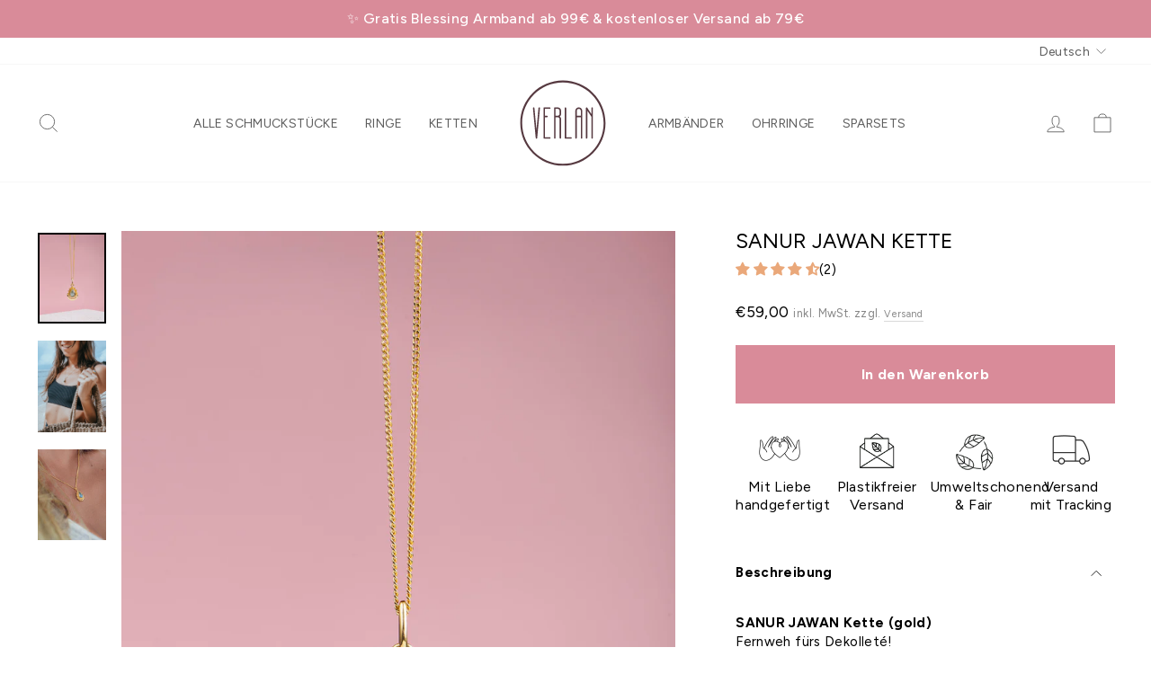

--- FILE ---
content_type: text/html; charset=utf-8
request_url: https://verlan-jewellery.com/de-eu/products/sanur-jawan-kette-gold
body_size: 88430
content:
<!doctype html>
<html class="no-js" lang="de" dir="ltr">
<head>
  <script src="//verlan-jewellery.com/cdn/shop/files/pandectes-rules.js?v=427443843464718814"></script>
  
  





  <!--render "load-metafields"-->
  
  <!-- Google Tag Manager -->
  

  <!-- Hotjar Tracking Code for https://verlan-jewellery.com/ -->
  <script>
      (function(h,o,t,j,a,r){
          h.hj=h.hj||function(){(h.hj.q=h.hj.q||[]).push(arguments)};
          h._hjSettings={hjid:5351486,hjsv:6};
          a=o.getElementsByTagName('head')[0];
          r=o.createElement('script');r.async=1;
          r.src=t+h._hjSettings.hjid+j+h._hjSettings.hjsv;
          a.appendChild(r);
      })(window,document,'https://static.hotjar.com/c/hotjar-','.js?sv=');
  </script>

  <meta charset="utf-8">
  <meta http-equiv="X-UA-Compatible" content="IE=edge,chrome=1">
  <meta name="viewport" content="width=device-width,initial-scale=1">
  <meta name="theme-color" content="#D98B99">
  <link rel="canonical" href="https://verlan-jewellery.com/de-eu/products/sanur-jawan-kette-gold">
  <link rel="preconnect" href="https://cdn.shopify.com" crossorigin>
  <link rel="preconnect" href="https://fonts.shopifycdn.com" crossorigin>
  <link rel="dns-prefetch" href="https://productreviews.shopifycdn.com">
  <link rel="dns-prefetch" href="https://ajax.googleapis.com">
  <link rel="dns-prefetch" href="https://maps.googleapis.com">
  <link rel="dns-prefetch" href="https://maps.gstatic.com"><link rel="shortcut icon" href="//verlan-jewellery.com/cdn/shop/files/Verlan_Logo_Circle_black_cc22960d-c5ee-4a0c-aa4d-d34ee6f9904f_32x32.png?v=1630569313" type="image/png" /><title>SANUR JAWAN KETTE
&ndash; VERLAN Jewellery
</title>
<meta name="description" content="Labradorit Kette im Boho Look | Handmade in Bali | fair und umweltschoned | Handgemachter Schmuck aus Silber | Goldene Kette mit Labradorit Stein | Bali Schmuck online kaufen | Das perfekte Geschenk für Freundin finden bei VERLAN Jewellery"><meta property="og:site_name" content="VERLAN Jewellery">
  <meta property="og:url" content="https://verlan-jewellery.com/de-eu/products/sanur-jawan-kette-gold">
  <meta property="og:title" content="SANUR JAWAN KETTE">
  <meta property="og:type" content="product">
  <meta property="og:description" content="Labradorit Kette im Boho Look | Handmade in Bali | fair und umweltschoned | Handgemachter Schmuck aus Silber | Goldene Kette mit Labradorit Stein | Bali Schmuck online kaufen | Das perfekte Geschenk für Freundin finden bei VERLAN Jewellery"><meta property="og:image" content="http://verlan-jewellery.com/cdn/shop/products/191019__SANJURJAWANNECKLACEgold_249.jpg?v=1610897462">
    <meta property="og:image:secure_url" content="https://verlan-jewellery.com/cdn/shop/products/191019__SANJURJAWANNECKLACEgold_249.jpg?v=1610897462">
    <meta property="og:image:width" content="1320">
    <meta property="og:image:height" content="1650"><meta name="twitter:site" content="@">
  <meta name="twitter:card" content="summary_large_image">
  <meta name="twitter:title" content="SANUR JAWAN KETTE">
  <meta name="twitter:description" content="Labradorit Kette im Boho Look | Handmade in Bali | fair und umweltschoned | Handgemachter Schmuck aus Silber | Goldene Kette mit Labradorit Stein | Bali Schmuck online kaufen | Das perfekte Geschenk für Freundin finden bei VERLAN Jewellery">
<style data-shopify>@font-face {
  font-family: Figtree;
  font-weight: 400;
  font-style: normal;
  font-display: swap;
  src: url("//verlan-jewellery.com/cdn/fonts/figtree/figtree_n4.3c0838aba1701047e60be6a99a1b0a40ce9b8419.woff2") format("woff2"),
       url("//verlan-jewellery.com/cdn/fonts/figtree/figtree_n4.c0575d1db21fc3821f17fd6617d3dee552312137.woff") format("woff");
}

  @font-face {
  font-family: Figtree;
  font-weight: 400;
  font-style: normal;
  font-display: swap;
  src: url("//verlan-jewellery.com/cdn/fonts/figtree/figtree_n4.3c0838aba1701047e60be6a99a1b0a40ce9b8419.woff2") format("woff2"),
       url("//verlan-jewellery.com/cdn/fonts/figtree/figtree_n4.c0575d1db21fc3821f17fd6617d3dee552312137.woff") format("woff");
}


  @font-face {
  font-family: Figtree;
  font-weight: 600;
  font-style: normal;
  font-display: swap;
  src: url("//verlan-jewellery.com/cdn/fonts/figtree/figtree_n6.9d1ea52bb49a0a86cfd1b0383d00f83d3fcc14de.woff2") format("woff2"),
       url("//verlan-jewellery.com/cdn/fonts/figtree/figtree_n6.f0fcdea525a0e47b2ae4ab645832a8e8a96d31d3.woff") format("woff");
}

  @font-face {
  font-family: Figtree;
  font-weight: 400;
  font-style: italic;
  font-display: swap;
  src: url("//verlan-jewellery.com/cdn/fonts/figtree/figtree_i4.89f7a4275c064845c304a4cf8a4a586060656db2.woff2") format("woff2"),
       url("//verlan-jewellery.com/cdn/fonts/figtree/figtree_i4.6f955aaaafc55a22ffc1f32ecf3756859a5ad3e2.woff") format("woff");
}

  @font-face {
  font-family: Figtree;
  font-weight: 600;
  font-style: italic;
  font-display: swap;
  src: url("//verlan-jewellery.com/cdn/fonts/figtree/figtree_i6.702baae75738b446cfbed6ac0d60cab7b21e61ba.woff2") format("woff2"),
       url("//verlan-jewellery.com/cdn/fonts/figtree/figtree_i6.6b8dc40d16c9905d29525156e284509f871ce8f9.woff") format("woff");
}

</style><link href="//verlan-jewellery.com/cdn/shop/t/30/assets/theme.css?v=150347785189854198771765456835" rel="stylesheet" type="text/css" media="all" />
<style data-shopify>:root {
    --typeHeaderPrimary: Figtree;
    --typeHeaderFallback: sans-serif;
    --typeHeaderSize: 27px;
    --typeHeaderWeight: 400;
    --typeHeaderLineHeight: 1;
    --typeHeaderSpacing: 0.0em;

    --typeBasePrimary:Figtree;
    --typeBaseFallback:sans-serif;
    --typeBaseSize: 15px;
    --typeBaseWeight: 400;
    --typeBaseSpacing: 0.025em;
    --typeBaseLineHeight: 1.4;

    --typeCollectionTitle: 20px;

    --iconWeight: 2px;
    --iconLinecaps: miter;

    
      --buttonRadius: 0px;
    

    --colorGridOverlayOpacity: 0.1;
  }

  .placeholder-content {
    background-image: linear-gradient(100deg, #e2e1e1 40%, #dad9d9 63%, #e2e1e1 79%);
  }</style><script>
    document.documentElement.className = document.documentElement.className.replace('no-js', 'js');
    window.theme = window.theme || {};
    theme.routes = {
      home: "/de-eu",
      cart: "/de-eu/cart.js",
      cartPage: "/de-eu/cart",
      cartAdd: "/de-eu/cart/add.js",
      cartChange: "/de-eu/cart/change.js",
      search: "/de-eu/search",
      predictive_url: "/de-eu/search/suggest"
    };
    theme.strings = {
      soldOut: "BALD WIEDER DA",
      unavailable: "Nicht verfügbar",
      inStockLabel: "Auf Lager",
      oneStockLabel: "",
      otherStockLabel: "",
      willNotShipUntil: "Wird nach dem [date] versendet",
      willBeInStockAfter: "Wird nach dem [date] auf Lager sein",
      waitingForStock: "Inventar auf dem Weg",
      savePrice: "",
      cartEmpty: "Dein Warenkorb ist im Moment leer.",
      cartTermsConfirmation: "Du musst den Verkaufsbedingungen zustimmen, um auszuchecken",
      searchCollections: "Kollektionen:",
      searchPages: "Seiten:",
      searchArticles: "Artikel:",
      productFrom: "ab ",
      maxQuantity: "Du kannst nur haben [quantity] von [title] in Ihrem Warenkorbt."
    };
    theme.settings = {
      cartType: "drawer",
      isCustomerTemplate: false,
      moneyFormat: "€{{amount_with_comma_separator}}",
      saveType: "dollar",
      productImageSize: "natural",
      productImageCover: false,
      predictiveSearch: true,
      predictiveSearchType: "product",
      predictiveSearchVendor: false,
      predictiveSearchPrice: false,
      quickView: false,
      themeName: 'Impulse',
      themeVersion: "7.2.0"
    };
  </script>
  <script>window.performance && window.performance.mark && window.performance.mark('shopify.content_for_header.start');</script><meta name="google-site-verification" content="LdTC7YeL5K0pNMDpgKef0si4sNlHuY5FwNkGsPPzKHU">
<meta name="facebook-domain-verification" content="a499mabgs92niyetbu3jk0bpzpv17j">
<meta id="shopify-digital-wallet" name="shopify-digital-wallet" content="/2860941358/digital_wallets/dialog">
<meta name="shopify-checkout-api-token" content="ec6720e21207079292fa9a370ebd2d2d">
<meta id="in-context-paypal-metadata" data-shop-id="2860941358" data-venmo-supported="false" data-environment="production" data-locale="de_DE" data-paypal-v4="true" data-currency="EUR">
<link rel="alternate" hreflang="x-default" href="https://verlan-jewellery.com/products/sanur-jawan-kette-gold">
<link rel="alternate" hreflang="de" href="https://verlan-jewellery.com/products/sanur-jawan-kette-gold">
<link rel="alternate" hreflang="de-AD" href="https://verlan-jewellery.com/de-eu/products/sanur-jawan-kette-gold">
<link rel="alternate" hreflang="en-AD" href="https://verlan-jewellery.com/en-eu/products/sanur-jawan-kette-gold">
<link rel="alternate" hreflang="de-AL" href="https://verlan-jewellery.com/de-eu/products/sanur-jawan-kette-gold">
<link rel="alternate" hreflang="en-AL" href="https://verlan-jewellery.com/en-eu/products/sanur-jawan-kette-gold">
<link rel="alternate" hreflang="de-AM" href="https://verlan-jewellery.com/de-eu/products/sanur-jawan-kette-gold">
<link rel="alternate" hreflang="en-AM" href="https://verlan-jewellery.com/en-eu/products/sanur-jawan-kette-gold">
<link rel="alternate" hreflang="de-AX" href="https://verlan-jewellery.com/de-eu/products/sanur-jawan-kette-gold">
<link rel="alternate" hreflang="en-AX" href="https://verlan-jewellery.com/en-eu/products/sanur-jawan-kette-gold">
<link rel="alternate" hreflang="de-BA" href="https://verlan-jewellery.com/de-eu/products/sanur-jawan-kette-gold">
<link rel="alternate" hreflang="en-BA" href="https://verlan-jewellery.com/en-eu/products/sanur-jawan-kette-gold">
<link rel="alternate" hreflang="de-BE" href="https://verlan-jewellery.com/de-eu/products/sanur-jawan-kette-gold">
<link rel="alternate" hreflang="en-BE" href="https://verlan-jewellery.com/en-eu/products/sanur-jawan-kette-gold">
<link rel="alternate" hreflang="de-BG" href="https://verlan-jewellery.com/de-eu/products/sanur-jawan-kette-gold">
<link rel="alternate" hreflang="en-BG" href="https://verlan-jewellery.com/en-eu/products/sanur-jawan-kette-gold">
<link rel="alternate" hreflang="de-BY" href="https://verlan-jewellery.com/de-eu/products/sanur-jawan-kette-gold">
<link rel="alternate" hreflang="en-BY" href="https://verlan-jewellery.com/en-eu/products/sanur-jawan-kette-gold">
<link rel="alternate" hreflang="de-CH" href="https://verlan-jewellery.com/de-eu/products/sanur-jawan-kette-gold">
<link rel="alternate" hreflang="en-CH" href="https://verlan-jewellery.com/en-eu/products/sanur-jawan-kette-gold">
<link rel="alternate" hreflang="de-CY" href="https://verlan-jewellery.com/de-eu/products/sanur-jawan-kette-gold">
<link rel="alternate" hreflang="en-CY" href="https://verlan-jewellery.com/en-eu/products/sanur-jawan-kette-gold">
<link rel="alternate" hreflang="de-CZ" href="https://verlan-jewellery.com/de-eu/products/sanur-jawan-kette-gold">
<link rel="alternate" hreflang="en-CZ" href="https://verlan-jewellery.com/en-eu/products/sanur-jawan-kette-gold">
<link rel="alternate" hreflang="de-DK" href="https://verlan-jewellery.com/de-eu/products/sanur-jawan-kette-gold">
<link rel="alternate" hreflang="en-DK" href="https://verlan-jewellery.com/en-eu/products/sanur-jawan-kette-gold">
<link rel="alternate" hreflang="de-EE" href="https://verlan-jewellery.com/de-eu/products/sanur-jawan-kette-gold">
<link rel="alternate" hreflang="en-EE" href="https://verlan-jewellery.com/en-eu/products/sanur-jawan-kette-gold">
<link rel="alternate" hreflang="de-ES" href="https://verlan-jewellery.com/de-eu/products/sanur-jawan-kette-gold">
<link rel="alternate" hreflang="en-ES" href="https://verlan-jewellery.com/en-eu/products/sanur-jawan-kette-gold">
<link rel="alternate" hreflang="de-FI" href="https://verlan-jewellery.com/de-eu/products/sanur-jawan-kette-gold">
<link rel="alternate" hreflang="en-FI" href="https://verlan-jewellery.com/en-eu/products/sanur-jawan-kette-gold">
<link rel="alternate" hreflang="de-FO" href="https://verlan-jewellery.com/de-eu/products/sanur-jawan-kette-gold">
<link rel="alternate" hreflang="en-FO" href="https://verlan-jewellery.com/en-eu/products/sanur-jawan-kette-gold">
<link rel="alternate" hreflang="de-FR" href="https://verlan-jewellery.com/de-eu/products/sanur-jawan-kette-gold">
<link rel="alternate" hreflang="en-FR" href="https://verlan-jewellery.com/en-eu/products/sanur-jawan-kette-gold">
<link rel="alternate" hreflang="de-GB" href="https://verlan-jewellery.com/de-eu/products/sanur-jawan-kette-gold">
<link rel="alternate" hreflang="en-GB" href="https://verlan-jewellery.com/en-eu/products/sanur-jawan-kette-gold">
<link rel="alternate" hreflang="de-GE" href="https://verlan-jewellery.com/de-eu/products/sanur-jawan-kette-gold">
<link rel="alternate" hreflang="en-GE" href="https://verlan-jewellery.com/en-eu/products/sanur-jawan-kette-gold">
<link rel="alternate" hreflang="de-GG" href="https://verlan-jewellery.com/de-eu/products/sanur-jawan-kette-gold">
<link rel="alternate" hreflang="en-GG" href="https://verlan-jewellery.com/en-eu/products/sanur-jawan-kette-gold">
<link rel="alternate" hreflang="de-GI" href="https://verlan-jewellery.com/de-eu/products/sanur-jawan-kette-gold">
<link rel="alternate" hreflang="en-GI" href="https://verlan-jewellery.com/en-eu/products/sanur-jawan-kette-gold">
<link rel="alternate" hreflang="de-GL" href="https://verlan-jewellery.com/de-eu/products/sanur-jawan-kette-gold">
<link rel="alternate" hreflang="en-GL" href="https://verlan-jewellery.com/en-eu/products/sanur-jawan-kette-gold">
<link rel="alternate" hreflang="de-GP" href="https://verlan-jewellery.com/de-eu/products/sanur-jawan-kette-gold">
<link rel="alternate" hreflang="en-GP" href="https://verlan-jewellery.com/en-eu/products/sanur-jawan-kette-gold">
<link rel="alternate" hreflang="de-GR" href="https://verlan-jewellery.com/de-eu/products/sanur-jawan-kette-gold">
<link rel="alternate" hreflang="en-GR" href="https://verlan-jewellery.com/en-eu/products/sanur-jawan-kette-gold">
<link rel="alternate" hreflang="de-HR" href="https://verlan-jewellery.com/de-eu/products/sanur-jawan-kette-gold">
<link rel="alternate" hreflang="en-HR" href="https://verlan-jewellery.com/en-eu/products/sanur-jawan-kette-gold">
<link rel="alternate" hreflang="de-HU" href="https://verlan-jewellery.com/de-eu/products/sanur-jawan-kette-gold">
<link rel="alternate" hreflang="en-HU" href="https://verlan-jewellery.com/en-eu/products/sanur-jawan-kette-gold">
<link rel="alternate" hreflang="de-IE" href="https://verlan-jewellery.com/de-eu/products/sanur-jawan-kette-gold">
<link rel="alternate" hreflang="en-IE" href="https://verlan-jewellery.com/en-eu/products/sanur-jawan-kette-gold">
<link rel="alternate" hreflang="de-IM" href="https://verlan-jewellery.com/de-eu/products/sanur-jawan-kette-gold">
<link rel="alternate" hreflang="en-IM" href="https://verlan-jewellery.com/en-eu/products/sanur-jawan-kette-gold">
<link rel="alternate" hreflang="de-IS" href="https://verlan-jewellery.com/de-eu/products/sanur-jawan-kette-gold">
<link rel="alternate" hreflang="en-IS" href="https://verlan-jewellery.com/en-eu/products/sanur-jawan-kette-gold">
<link rel="alternate" hreflang="de-IT" href="https://verlan-jewellery.com/de-eu/products/sanur-jawan-kette-gold">
<link rel="alternate" hreflang="en-IT" href="https://verlan-jewellery.com/en-eu/products/sanur-jawan-kette-gold">
<link rel="alternate" hreflang="de-JE" href="https://verlan-jewellery.com/de-eu/products/sanur-jawan-kette-gold">
<link rel="alternate" hreflang="en-JE" href="https://verlan-jewellery.com/en-eu/products/sanur-jawan-kette-gold">
<link rel="alternate" hreflang="de-LI" href="https://verlan-jewellery.com/de-eu/products/sanur-jawan-kette-gold">
<link rel="alternate" hreflang="en-LI" href="https://verlan-jewellery.com/en-eu/products/sanur-jawan-kette-gold">
<link rel="alternate" hreflang="de-LT" href="https://verlan-jewellery.com/de-eu/products/sanur-jawan-kette-gold">
<link rel="alternate" hreflang="en-LT" href="https://verlan-jewellery.com/en-eu/products/sanur-jawan-kette-gold">
<link rel="alternate" hreflang="de-LU" href="https://verlan-jewellery.com/de-eu/products/sanur-jawan-kette-gold">
<link rel="alternate" hreflang="en-LU" href="https://verlan-jewellery.com/en-eu/products/sanur-jawan-kette-gold">
<link rel="alternate" hreflang="de-LV" href="https://verlan-jewellery.com/de-eu/products/sanur-jawan-kette-gold">
<link rel="alternate" hreflang="en-LV" href="https://verlan-jewellery.com/en-eu/products/sanur-jawan-kette-gold">
<link rel="alternate" hreflang="de-MC" href="https://verlan-jewellery.com/de-eu/products/sanur-jawan-kette-gold">
<link rel="alternate" hreflang="en-MC" href="https://verlan-jewellery.com/en-eu/products/sanur-jawan-kette-gold">
<link rel="alternate" hreflang="de-MD" href="https://verlan-jewellery.com/de-eu/products/sanur-jawan-kette-gold">
<link rel="alternate" hreflang="en-MD" href="https://verlan-jewellery.com/en-eu/products/sanur-jawan-kette-gold">
<link rel="alternate" hreflang="de-ME" href="https://verlan-jewellery.com/de-eu/products/sanur-jawan-kette-gold">
<link rel="alternate" hreflang="en-ME" href="https://verlan-jewellery.com/en-eu/products/sanur-jawan-kette-gold">
<link rel="alternate" hreflang="de-MK" href="https://verlan-jewellery.com/de-eu/products/sanur-jawan-kette-gold">
<link rel="alternate" hreflang="en-MK" href="https://verlan-jewellery.com/en-eu/products/sanur-jawan-kette-gold">
<link rel="alternate" hreflang="de-MT" href="https://verlan-jewellery.com/de-eu/products/sanur-jawan-kette-gold">
<link rel="alternate" hreflang="en-MT" href="https://verlan-jewellery.com/en-eu/products/sanur-jawan-kette-gold">
<link rel="alternate" hreflang="de-NL" href="https://verlan-jewellery.com/de-eu/products/sanur-jawan-kette-gold">
<link rel="alternate" hreflang="en-NL" href="https://verlan-jewellery.com/en-eu/products/sanur-jawan-kette-gold">
<link rel="alternate" hreflang="de-NO" href="https://verlan-jewellery.com/de-eu/products/sanur-jawan-kette-gold">
<link rel="alternate" hreflang="en-NO" href="https://verlan-jewellery.com/en-eu/products/sanur-jawan-kette-gold">
<link rel="alternate" hreflang="de-PL" href="https://verlan-jewellery.com/de-eu/products/sanur-jawan-kette-gold">
<link rel="alternate" hreflang="en-PL" href="https://verlan-jewellery.com/en-eu/products/sanur-jawan-kette-gold">
<link rel="alternate" hreflang="de-PT" href="https://verlan-jewellery.com/de-eu/products/sanur-jawan-kette-gold">
<link rel="alternate" hreflang="en-PT" href="https://verlan-jewellery.com/en-eu/products/sanur-jawan-kette-gold">
<link rel="alternate" hreflang="de-RE" href="https://verlan-jewellery.com/de-eu/products/sanur-jawan-kette-gold">
<link rel="alternate" hreflang="en-RE" href="https://verlan-jewellery.com/en-eu/products/sanur-jawan-kette-gold">
<link rel="alternate" hreflang="de-RO" href="https://verlan-jewellery.com/de-eu/products/sanur-jawan-kette-gold">
<link rel="alternate" hreflang="en-RO" href="https://verlan-jewellery.com/en-eu/products/sanur-jawan-kette-gold">
<link rel="alternate" hreflang="de-RS" href="https://verlan-jewellery.com/de-eu/products/sanur-jawan-kette-gold">
<link rel="alternate" hreflang="en-RS" href="https://verlan-jewellery.com/en-eu/products/sanur-jawan-kette-gold">
<link rel="alternate" hreflang="de-SE" href="https://verlan-jewellery.com/de-eu/products/sanur-jawan-kette-gold">
<link rel="alternate" hreflang="en-SE" href="https://verlan-jewellery.com/en-eu/products/sanur-jawan-kette-gold">
<link rel="alternate" hreflang="de-SI" href="https://verlan-jewellery.com/de-eu/products/sanur-jawan-kette-gold">
<link rel="alternate" hreflang="en-SI" href="https://verlan-jewellery.com/en-eu/products/sanur-jawan-kette-gold">
<link rel="alternate" hreflang="de-SJ" href="https://verlan-jewellery.com/de-eu/products/sanur-jawan-kette-gold">
<link rel="alternate" hreflang="en-SJ" href="https://verlan-jewellery.com/en-eu/products/sanur-jawan-kette-gold">
<link rel="alternate" hreflang="de-SK" href="https://verlan-jewellery.com/de-eu/products/sanur-jawan-kette-gold">
<link rel="alternate" hreflang="en-SK" href="https://verlan-jewellery.com/en-eu/products/sanur-jawan-kette-gold">
<link rel="alternate" hreflang="de-SM" href="https://verlan-jewellery.com/de-eu/products/sanur-jawan-kette-gold">
<link rel="alternate" hreflang="en-SM" href="https://verlan-jewellery.com/en-eu/products/sanur-jawan-kette-gold">
<link rel="alternate" hreflang="de-TR" href="https://verlan-jewellery.com/de-eu/products/sanur-jawan-kette-gold">
<link rel="alternate" hreflang="en-TR" href="https://verlan-jewellery.com/en-eu/products/sanur-jawan-kette-gold">
<link rel="alternate" hreflang="de-UA" href="https://verlan-jewellery.com/de-eu/products/sanur-jawan-kette-gold">
<link rel="alternate" hreflang="en-UA" href="https://verlan-jewellery.com/en-eu/products/sanur-jawan-kette-gold">
<link rel="alternate" hreflang="de-VA" href="https://verlan-jewellery.com/de-eu/products/sanur-jawan-kette-gold">
<link rel="alternate" hreflang="en-VA" href="https://verlan-jewellery.com/en-eu/products/sanur-jawan-kette-gold">
<link rel="alternate" hreflang="de-XK" href="https://verlan-jewellery.com/de-eu/products/sanur-jawan-kette-gold">
<link rel="alternate" hreflang="en-XK" href="https://verlan-jewellery.com/en-eu/products/sanur-jawan-kette-gold">
<link rel="alternate" hreflang="de-YT" href="https://verlan-jewellery.com/de-eu/products/sanur-jawan-kette-gold">
<link rel="alternate" hreflang="en-YT" href="https://verlan-jewellery.com/en-eu/products/sanur-jawan-kette-gold">
<link rel="alternate" hreflang="de-AT" href="https://verlan-jewellery.com/de-at/products/sanur-jawan-kette-gold">
<link rel="alternate" type="application/json+oembed" href="https://verlan-jewellery.com/de-eu/products/sanur-jawan-kette-gold.oembed">
<script async="async" src="/checkouts/internal/preloads.js?locale=de-AD"></script>
<link rel="preconnect" href="https://shop.app" crossorigin="anonymous">
<script async="async" src="https://shop.app/checkouts/internal/preloads.js?locale=de-AD&shop_id=2860941358" crossorigin="anonymous"></script>
<script id="apple-pay-shop-capabilities" type="application/json">{"shopId":2860941358,"countryCode":"DE","currencyCode":"EUR","merchantCapabilities":["supports3DS"],"merchantId":"gid:\/\/shopify\/Shop\/2860941358","merchantName":"VERLAN Jewellery","requiredBillingContactFields":["postalAddress","email"],"requiredShippingContactFields":["postalAddress","email"],"shippingType":"shipping","supportedNetworks":["visa","maestro","masterCard","amex"],"total":{"type":"pending","label":"VERLAN Jewellery","amount":"1.00"},"shopifyPaymentsEnabled":true,"supportsSubscriptions":true}</script>
<script id="shopify-features" type="application/json">{"accessToken":"ec6720e21207079292fa9a370ebd2d2d","betas":["rich-media-storefront-analytics"],"domain":"verlan-jewellery.com","predictiveSearch":true,"shopId":2860941358,"locale":"de"}</script>
<script>var Shopify = Shopify || {};
Shopify.shop = "verlan-jewellery.myshopify.com";
Shopify.locale = "de";
Shopify.currency = {"active":"EUR","rate":"1.0"};
Shopify.country = "AD";
Shopify.theme = {"name":"verlan-jewellery\/main","id":174098841868,"schema_name":"Impulse","schema_version":"7.2.0","theme_store_id":null,"role":"main"};
Shopify.theme.handle = "null";
Shopify.theme.style = {"id":null,"handle":null};
Shopify.cdnHost = "verlan-jewellery.com/cdn";
Shopify.routes = Shopify.routes || {};
Shopify.routes.root = "/de-eu/";</script>
<script type="module">!function(o){(o.Shopify=o.Shopify||{}).modules=!0}(window);</script>
<script>!function(o){function n(){var o=[];function n(){o.push(Array.prototype.slice.apply(arguments))}return n.q=o,n}var t=o.Shopify=o.Shopify||{};t.loadFeatures=n(),t.autoloadFeatures=n()}(window);</script>
<script>
  window.ShopifyPay = window.ShopifyPay || {};
  window.ShopifyPay.apiHost = "shop.app\/pay";
  window.ShopifyPay.redirectState = null;
</script>
<script id="shop-js-analytics" type="application/json">{"pageType":"product"}</script>
<script defer="defer" async type="module" src="//verlan-jewellery.com/cdn/shopifycloud/shop-js/modules/v2/client.init-shop-cart-sync_e98Ab_XN.de.esm.js"></script>
<script defer="defer" async type="module" src="//verlan-jewellery.com/cdn/shopifycloud/shop-js/modules/v2/chunk.common_Pcw9EP95.esm.js"></script>
<script defer="defer" async type="module" src="//verlan-jewellery.com/cdn/shopifycloud/shop-js/modules/v2/chunk.modal_CzmY4ZhL.esm.js"></script>
<script type="module">
  await import("//verlan-jewellery.com/cdn/shopifycloud/shop-js/modules/v2/client.init-shop-cart-sync_e98Ab_XN.de.esm.js");
await import("//verlan-jewellery.com/cdn/shopifycloud/shop-js/modules/v2/chunk.common_Pcw9EP95.esm.js");
await import("//verlan-jewellery.com/cdn/shopifycloud/shop-js/modules/v2/chunk.modal_CzmY4ZhL.esm.js");

  window.Shopify.SignInWithShop?.initShopCartSync?.({"fedCMEnabled":true,"windoidEnabled":true});

</script>
<script>
  window.Shopify = window.Shopify || {};
  if (!window.Shopify.featureAssets) window.Shopify.featureAssets = {};
  window.Shopify.featureAssets['shop-js'] = {"shop-cart-sync":["modules/v2/client.shop-cart-sync_DazCVyJ3.de.esm.js","modules/v2/chunk.common_Pcw9EP95.esm.js","modules/v2/chunk.modal_CzmY4ZhL.esm.js"],"init-fed-cm":["modules/v2/client.init-fed-cm_D0AulfmK.de.esm.js","modules/v2/chunk.common_Pcw9EP95.esm.js","modules/v2/chunk.modal_CzmY4ZhL.esm.js"],"shop-cash-offers":["modules/v2/client.shop-cash-offers_BISyWFEA.de.esm.js","modules/v2/chunk.common_Pcw9EP95.esm.js","modules/v2/chunk.modal_CzmY4ZhL.esm.js"],"shop-login-button":["modules/v2/client.shop-login-button_D_c1vx_E.de.esm.js","modules/v2/chunk.common_Pcw9EP95.esm.js","modules/v2/chunk.modal_CzmY4ZhL.esm.js"],"pay-button":["modules/v2/client.pay-button_CHADzJ4g.de.esm.js","modules/v2/chunk.common_Pcw9EP95.esm.js","modules/v2/chunk.modal_CzmY4ZhL.esm.js"],"shop-button":["modules/v2/client.shop-button_CQnD2U3v.de.esm.js","modules/v2/chunk.common_Pcw9EP95.esm.js","modules/v2/chunk.modal_CzmY4ZhL.esm.js"],"avatar":["modules/v2/client.avatar_BTnouDA3.de.esm.js"],"init-windoid":["modules/v2/client.init-windoid_CmA0-hrC.de.esm.js","modules/v2/chunk.common_Pcw9EP95.esm.js","modules/v2/chunk.modal_CzmY4ZhL.esm.js"],"init-shop-for-new-customer-accounts":["modules/v2/client.init-shop-for-new-customer-accounts_BCzC_Mib.de.esm.js","modules/v2/client.shop-login-button_D_c1vx_E.de.esm.js","modules/v2/chunk.common_Pcw9EP95.esm.js","modules/v2/chunk.modal_CzmY4ZhL.esm.js"],"init-shop-email-lookup-coordinator":["modules/v2/client.init-shop-email-lookup-coordinator_DYzOit4u.de.esm.js","modules/v2/chunk.common_Pcw9EP95.esm.js","modules/v2/chunk.modal_CzmY4ZhL.esm.js"],"init-shop-cart-sync":["modules/v2/client.init-shop-cart-sync_e98Ab_XN.de.esm.js","modules/v2/chunk.common_Pcw9EP95.esm.js","modules/v2/chunk.modal_CzmY4ZhL.esm.js"],"shop-toast-manager":["modules/v2/client.shop-toast-manager_Bc-1elH8.de.esm.js","modules/v2/chunk.common_Pcw9EP95.esm.js","modules/v2/chunk.modal_CzmY4ZhL.esm.js"],"init-customer-accounts":["modules/v2/client.init-customer-accounts_CqlRHmZs.de.esm.js","modules/v2/client.shop-login-button_D_c1vx_E.de.esm.js","modules/v2/chunk.common_Pcw9EP95.esm.js","modules/v2/chunk.modal_CzmY4ZhL.esm.js"],"init-customer-accounts-sign-up":["modules/v2/client.init-customer-accounts-sign-up_DZmBw6yB.de.esm.js","modules/v2/client.shop-login-button_D_c1vx_E.de.esm.js","modules/v2/chunk.common_Pcw9EP95.esm.js","modules/v2/chunk.modal_CzmY4ZhL.esm.js"],"shop-follow-button":["modules/v2/client.shop-follow-button_Cx-w7rSq.de.esm.js","modules/v2/chunk.common_Pcw9EP95.esm.js","modules/v2/chunk.modal_CzmY4ZhL.esm.js"],"checkout-modal":["modules/v2/client.checkout-modal_Djjmh8qM.de.esm.js","modules/v2/chunk.common_Pcw9EP95.esm.js","modules/v2/chunk.modal_CzmY4ZhL.esm.js"],"shop-login":["modules/v2/client.shop-login_DMZMgoZf.de.esm.js","modules/v2/chunk.common_Pcw9EP95.esm.js","modules/v2/chunk.modal_CzmY4ZhL.esm.js"],"lead-capture":["modules/v2/client.lead-capture_SqejaEd8.de.esm.js","modules/v2/chunk.common_Pcw9EP95.esm.js","modules/v2/chunk.modal_CzmY4ZhL.esm.js"],"payment-terms":["modules/v2/client.payment-terms_DUeEqFTJ.de.esm.js","modules/v2/chunk.common_Pcw9EP95.esm.js","modules/v2/chunk.modal_CzmY4ZhL.esm.js"]};
</script>
<script>(function() {
  var isLoaded = false;
  function asyncLoad() {
    if (isLoaded) return;
    isLoaded = true;
    var urls = ["https:\/\/chimpstatic.com\/mcjs-connected\/js\/users\/181d9c815dcf86d5b3d20287d\/b781b1cd849968a21a4a13d7f.js?shop=verlan-jewellery.myshopify.com","https:\/\/plugin.brevo.com\/integrations\/api\/automation\/script?ma-key=y0245xrdp56shv1qt5lju1j5\u0026shop=verlan-jewellery.myshopify.com","https:\/\/plugin.brevo.com\/integrations\/api\/sy\/cart_tracking\/script?user_connection_id=616ef25ba797100e4d34be33\u0026ma-key=y0245xrdp56shv1qt5lju1j5\u0026shop=verlan-jewellery.myshopify.com","https:\/\/cdn.nfcube.com\/instafeed-b9a8893171c368fc794abcd56719e32d.js?shop=verlan-jewellery.myshopify.com"];
    for (var i = 0; i < urls.length; i++) {
      var s = document.createElement('script');
      s.type = 'text/javascript';
      s.async = true;
      s.src = urls[i];
      var x = document.getElementsByTagName('script')[0];
      x.parentNode.insertBefore(s, x);
    }
  };
  if(window.attachEvent) {
    window.attachEvent('onload', asyncLoad);
  } else {
    window.addEventListener('load', asyncLoad, false);
  }
})();</script>
<script id="__st">var __st={"a":2860941358,"offset":3600,"reqid":"9e485c81-95c3-4333-97ac-c97269cf14a7-1769335850","pageurl":"verlan-jewellery.com\/de-eu\/products\/sanur-jawan-kette-gold","u":"a91e47d594ab","p":"product","rtyp":"product","rid":4680796635182};</script>
<script>window.ShopifyPaypalV4VisibilityTracking = true;</script>
<script id="captcha-bootstrap">!function(){'use strict';const t='contact',e='account',n='new_comment',o=[[t,t],['blogs',n],['comments',n],[t,'customer']],c=[[e,'customer_login'],[e,'guest_login'],[e,'recover_customer_password'],[e,'create_customer']],r=t=>t.map((([t,e])=>`form[action*='/${t}']:not([data-nocaptcha='true']) input[name='form_type'][value='${e}']`)).join(','),a=t=>()=>t?[...document.querySelectorAll(t)].map((t=>t.form)):[];function s(){const t=[...o],e=r(t);return a(e)}const i='password',u='form_key',d=['recaptcha-v3-token','g-recaptcha-response','h-captcha-response',i],f=()=>{try{return window.sessionStorage}catch{return}},m='__shopify_v',_=t=>t.elements[u];function p(t,e,n=!1){try{const o=window.sessionStorage,c=JSON.parse(o.getItem(e)),{data:r}=function(t){const{data:e,action:n}=t;return t[m]||n?{data:e,action:n}:{data:t,action:n}}(c);for(const[e,n]of Object.entries(r))t.elements[e]&&(t.elements[e].value=n);n&&o.removeItem(e)}catch(o){console.error('form repopulation failed',{error:o})}}const l='form_type',E='cptcha';function T(t){t.dataset[E]=!0}const w=window,h=w.document,L='Shopify',v='ce_forms',y='captcha';let A=!1;((t,e)=>{const n=(g='f06e6c50-85a8-45c8-87d0-21a2b65856fe',I='https://cdn.shopify.com/shopifycloud/storefront-forms-hcaptcha/ce_storefront_forms_captcha_hcaptcha.v1.5.2.iife.js',D={infoText:'Durch hCaptcha geschützt',privacyText:'Datenschutz',termsText:'Allgemeine Geschäftsbedingungen'},(t,e,n)=>{const o=w[L][v],c=o.bindForm;if(c)return c(t,g,e,D).then(n);var r;o.q.push([[t,g,e,D],n]),r=I,A||(h.body.append(Object.assign(h.createElement('script'),{id:'captcha-provider',async:!0,src:r})),A=!0)});var g,I,D;w[L]=w[L]||{},w[L][v]=w[L][v]||{},w[L][v].q=[],w[L][y]=w[L][y]||{},w[L][y].protect=function(t,e){n(t,void 0,e),T(t)},Object.freeze(w[L][y]),function(t,e,n,w,h,L){const[v,y,A,g]=function(t,e,n){const i=e?o:[],u=t?c:[],d=[...i,...u],f=r(d),m=r(i),_=r(d.filter((([t,e])=>n.includes(e))));return[a(f),a(m),a(_),s()]}(w,h,L),I=t=>{const e=t.target;return e instanceof HTMLFormElement?e:e&&e.form},D=t=>v().includes(t);t.addEventListener('submit',(t=>{const e=I(t);if(!e)return;const n=D(e)&&!e.dataset.hcaptchaBound&&!e.dataset.recaptchaBound,o=_(e),c=g().includes(e)&&(!o||!o.value);(n||c)&&t.preventDefault(),c&&!n&&(function(t){try{if(!f())return;!function(t){const e=f();if(!e)return;const n=_(t);if(!n)return;const o=n.value;o&&e.removeItem(o)}(t);const e=Array.from(Array(32),(()=>Math.random().toString(36)[2])).join('');!function(t,e){_(t)||t.append(Object.assign(document.createElement('input'),{type:'hidden',name:u})),t.elements[u].value=e}(t,e),function(t,e){const n=f();if(!n)return;const o=[...t.querySelectorAll(`input[type='${i}']`)].map((({name:t})=>t)),c=[...d,...o],r={};for(const[a,s]of new FormData(t).entries())c.includes(a)||(r[a]=s);n.setItem(e,JSON.stringify({[m]:1,action:t.action,data:r}))}(t,e)}catch(e){console.error('failed to persist form',e)}}(e),e.submit())}));const S=(t,e)=>{t&&!t.dataset[E]&&(n(t,e.some((e=>e===t))),T(t))};for(const o of['focusin','change'])t.addEventListener(o,(t=>{const e=I(t);D(e)&&S(e,y())}));const B=e.get('form_key'),M=e.get(l),P=B&&M;t.addEventListener('DOMContentLoaded',(()=>{const t=y();if(P)for(const e of t)e.elements[l].value===M&&p(e,B);[...new Set([...A(),...v().filter((t=>'true'===t.dataset.shopifyCaptcha))])].forEach((e=>S(e,t)))}))}(h,new URLSearchParams(w.location.search),n,t,e,['guest_login'])})(!0,!0)}();</script>
<script integrity="sha256-4kQ18oKyAcykRKYeNunJcIwy7WH5gtpwJnB7kiuLZ1E=" data-source-attribution="shopify.loadfeatures" defer="defer" src="//verlan-jewellery.com/cdn/shopifycloud/storefront/assets/storefront/load_feature-a0a9edcb.js" crossorigin="anonymous"></script>
<script crossorigin="anonymous" defer="defer" src="//verlan-jewellery.com/cdn/shopifycloud/storefront/assets/shopify_pay/storefront-65b4c6d7.js?v=20250812"></script>
<script data-source-attribution="shopify.dynamic_checkout.dynamic.init">var Shopify=Shopify||{};Shopify.PaymentButton=Shopify.PaymentButton||{isStorefrontPortableWallets:!0,init:function(){window.Shopify.PaymentButton.init=function(){};var t=document.createElement("script");t.src="https://verlan-jewellery.com/cdn/shopifycloud/portable-wallets/latest/portable-wallets.de.js",t.type="module",document.head.appendChild(t)}};
</script>
<script data-source-attribution="shopify.dynamic_checkout.buyer_consent">
  function portableWalletsHideBuyerConsent(e){var t=document.getElementById("shopify-buyer-consent"),n=document.getElementById("shopify-subscription-policy-button");t&&n&&(t.classList.add("hidden"),t.setAttribute("aria-hidden","true"),n.removeEventListener("click",e))}function portableWalletsShowBuyerConsent(e){var t=document.getElementById("shopify-buyer-consent"),n=document.getElementById("shopify-subscription-policy-button");t&&n&&(t.classList.remove("hidden"),t.removeAttribute("aria-hidden"),n.addEventListener("click",e))}window.Shopify?.PaymentButton&&(window.Shopify.PaymentButton.hideBuyerConsent=portableWalletsHideBuyerConsent,window.Shopify.PaymentButton.showBuyerConsent=portableWalletsShowBuyerConsent);
</script>
<script data-source-attribution="shopify.dynamic_checkout.cart.bootstrap">document.addEventListener("DOMContentLoaded",(function(){function t(){return document.querySelector("shopify-accelerated-checkout-cart, shopify-accelerated-checkout")}if(t())Shopify.PaymentButton.init();else{new MutationObserver((function(e,n){t()&&(Shopify.PaymentButton.init(),n.disconnect())})).observe(document.body,{childList:!0,subtree:!0})}}));
</script>
<link id="shopify-accelerated-checkout-styles" rel="stylesheet" media="screen" href="https://verlan-jewellery.com/cdn/shopifycloud/portable-wallets/latest/accelerated-checkout-backwards-compat.css" crossorigin="anonymous">
<style id="shopify-accelerated-checkout-cart">
        #shopify-buyer-consent {
  margin-top: 1em;
  display: inline-block;
  width: 100%;
}

#shopify-buyer-consent.hidden {
  display: none;
}

#shopify-subscription-policy-button {
  background: none;
  border: none;
  padding: 0;
  text-decoration: underline;
  font-size: inherit;
  cursor: pointer;
}

#shopify-subscription-policy-button::before {
  box-shadow: none;
}

      </style>

<script>window.performance && window.performance.mark && window.performance.mark('shopify.content_for_header.end');</script>
  <script src="//verlan-jewellery.com/cdn/shop/t/30/assets/vendor-scripts-v11.js" defer="defer"></script><link rel="stylesheet" href="//verlan-jewellery.com/cdn/shop/t/30/assets/country-flags.css"><script src="//verlan-jewellery.com/cdn/shop/t/30/assets/theme.js?v=145077290014745590571758450082" defer="defer"></script>
<!-- BEGIN app block: shopify://apps/pandectes-gdpr/blocks/banner/58c0baa2-6cc1-480c-9ea6-38d6d559556a -->
  
    
      <!-- TCF is active, scripts are loaded above -->
      
      <script>
        
          window.PandectesSettings = {"store":{"id":2860941358,"plan":"plus","theme":"Kopie von Kopie von Archetype | Aktualisierte K...","primaryLocale":"de","adminMode":false,"headless":false,"storefrontRootDomain":"","checkoutRootDomain":"","storefrontAccessToken":""},"tsPublished":1741980125,"declaration":{"declDays":"","declName":"","declPath":"","declType":"","isActive":false,"showType":true,"declHours":"","declYears":"","declDomain":"","declMonths":"","declMinutes":"","declPurpose":"","declSeconds":"","declSession":"","showPurpose":false,"declProvider":"","showProvider":true,"declIntroText":"","declRetention":"","declFirstParty":"","declThirdParty":"","showDateGenerated":true},"language":{"unpublished":[],"languageMode":"Single","fallbackLanguage":"de","languageDetection":"locale","languagesSupported":[]},"texts":{"managed":{"headerText":{"de":"Wir respektieren deine Privatsphäre"},"consentText":{"de":"Wir verwenden auf dieser Webseite Cookies. Diese verarbeiten auch personenbezogene Daten. Zum Einsatz kommen auf unserer Seite: Technisch notwendige Cookies, Statistik-Cookies, Cookies von Drittanbietern. Indem Sie auf „Cookie-Einstellungen“ klicken, erhalten Sie genauere Informationen zu unseren Cookies und können diese nach Ihren eigenen Bedürfnissen anpassen. Durch einen Klick auf das Auswahlfeld „Alle akzeptieren“ stimmen Sie der Verwendung aller Cookies zu, die unter „Cookie-Einstellungen“ beschrieben werden. Sie können Ihre Einwilligung zur Nutzung von Cookies zu jeder Zeit ändern oder widerrufen."},"linkText":{"de":"Mehr erfahren"},"imprintText":{"de":"Impressum"},"allowButtonText":{"de":"Alle annehmen"},"denyButtonText":{"de":"Alle ablehnen"},"dismissButtonText":{"de":"Okay"},"leaveSiteButtonText":{"de":"Diese Seite verlassen"},"preferencesButtonText":{"de":"Einstellungen"},"cookiePolicyText":{"de":"Cookie-Richtlinie"},"preferencesPopupTitleText":{"de":"Einwilligungseinstellungen verwalten"},"preferencesPopupIntroText":{"de":"Wir verwenden Cookies, um die Funktionalität der Website zu optimieren, die Leistung zu analysieren und Ihnen ein personalisiertes Erlebnis zu bieten. Einige Cookies sind für den ordnungsgemäßen Betrieb der Website unerlässlich. Diese Cookies können nicht deaktiviert werden. In diesem Fenster können Sie Ihre Präferenzen für Cookies verwalten."},"preferencesPopupSaveButtonText":{"de":"Auswahl speichern"},"preferencesPopupCloseButtonText":{"de":"Schließen"},"preferencesPopupAcceptAllButtonText":{"de":"Alles Akzeptieren"},"preferencesPopupRejectAllButtonText":{"de":"Alles ablehnen"},"cookiesDetailsText":{"de":"Cookie-Details"},"preferencesPopupAlwaysAllowedText":{"de":"Immer erlaubt"},"accessSectionParagraphText":{"de":"Sie haben das Recht, jederzeit auf Ihre Daten zuzugreifen."},"accessSectionTitleText":{"de":"Datenübertragbarkeit"},"accessSectionAccountInfoActionText":{"de":"persönliche Daten"},"accessSectionDownloadReportActionText":{"de":"Alle Daten anfordern"},"accessSectionGDPRRequestsActionText":{"de":"Anfragen betroffener Personen"},"accessSectionOrdersRecordsActionText":{"de":"Aufträge"},"rectificationSectionParagraphText":{"de":"Sie haben das Recht, die Aktualisierung Ihrer Daten zu verlangen, wann immer Sie dies für angemessen halten."},"rectificationSectionTitleText":{"de":"Datenberichtigung"},"rectificationCommentPlaceholder":{"de":"Beschreiben Sie, was Sie aktualisieren möchten"},"rectificationCommentValidationError":{"de":"Kommentar ist erforderlich"},"rectificationSectionEditAccountActionText":{"de":"Aktualisierung anfordern"},"erasureSectionTitleText":{"de":"Recht auf Löschung"},"erasureSectionParagraphText":{"de":"Sie haben das Recht, die Löschung aller Ihrer Daten zu verlangen. Danach können Sie nicht mehr auf Ihr Konto zugreifen."},"erasureSectionRequestDeletionActionText":{"de":"Löschung personenbezogener Daten anfordern"},"consentDate":{"de":"Zustimmungsdatum"},"consentId":{"de":"Einwilligungs-ID"},"consentSectionChangeConsentActionText":{"de":"Einwilligungspräferenz ändern"},"consentSectionConsentedText":{"de":"Sie haben der Cookie-Richtlinie dieser Website zugestimmt am"},"consentSectionNoConsentText":{"de":"Sie haben der Cookie-Richtlinie dieser Website nicht zugestimmt."},"consentSectionTitleText":{"de":"Ihre Cookie-Einwilligung"},"consentStatus":{"de":"Einwilligungspräferenz"},"confirmationFailureMessage":{"de":"Ihre Anfrage wurde nicht bestätigt. Bitte versuchen Sie es erneut und wenn das Problem weiterhin besteht, wenden Sie sich an den Ladenbesitzer, um Hilfe zu erhalten"},"confirmationFailureTitle":{"de":"Ein Problem ist aufgetreten"},"confirmationSuccessMessage":{"de":"Wir werden uns in Kürze zu Ihrem Anliegen bei Ihnen melden."},"confirmationSuccessTitle":{"de":"Ihre Anfrage wurde bestätigt"},"guestsSupportEmailFailureMessage":{"de":"Ihre Anfrage wurde nicht übermittelt. Bitte versuchen Sie es erneut und wenn das Problem weiterhin besteht, wenden Sie sich an den Shop-Inhaber, um Hilfe zu erhalten."},"guestsSupportEmailFailureTitle":{"de":"Ein Problem ist aufgetreten"},"guestsSupportEmailPlaceholder":{"de":"E-Mail-Addresse"},"guestsSupportEmailSuccessMessage":{"de":"Wenn Sie als Kunde dieses Shops registriert sind, erhalten Sie in Kürze eine E-Mail mit Anweisungen zum weiteren Vorgehen."},"guestsSupportEmailSuccessTitle":{"de":"Vielen Dank für die Anfrage"},"guestsSupportEmailValidationError":{"de":"Email ist ungültig"},"guestsSupportInfoText":{"de":"Bitte loggen Sie sich mit Ihrem Kundenkonto ein, um fortzufahren."},"submitButton":{"de":"einreichen"},"submittingButton":{"de":"Senden..."},"cancelButton":{"de":"Abbrechen"},"declIntroText":{"de":"Wir verwenden Cookies, um die Funktionalität der Website zu optimieren, die Leistung zu analysieren und Ihnen ein personalisiertes Erlebnis zu bieten. Einige Cookies sind für den ordnungsgemäßen Betrieb der Website unerlässlich. Diese Cookies können nicht deaktiviert werden. In diesem Fenster können Sie Ihre Präferenzen für Cookies verwalten."},"declName":{"de":"Name"},"declPurpose":{"de":"Zweck"},"declType":{"de":"Typ"},"declRetention":{"de":"Speicherdauer"},"declProvider":{"de":"Anbieter"},"declFirstParty":{"de":"Erstanbieter"},"declThirdParty":{"de":"Drittanbieter"},"declSeconds":{"de":"Sekunden"},"declMinutes":{"de":"Minuten"},"declHours":{"de":"Std."},"declDays":{"de":"Tage"},"declMonths":{"de":"Monate"},"declYears":{"de":"Jahre"},"declSession":{"de":"Sitzung"},"declDomain":{"de":"Domain"},"declPath":{"de":"Weg"}},"categories":{"strictlyNecessaryCookiesTitleText":{"de":"Unbedingt erforderlich"},"strictlyNecessaryCookiesDescriptionText":{"de":"Diese Cookies sind unerlässlich, damit Sie sich auf der Website bewegen und ihre Funktionen nutzen können, z. B. den Zugriff auf sichere Bereiche der Website. Ohne diese Cookies kann die Website nicht richtig funktionieren."},"functionalityCookiesTitleText":{"de":"Funktionale Cookies"},"functionalityCookiesDescriptionText":{"de":"Diese Cookies ermöglichen es der Website, verbesserte Funktionalität und Personalisierung bereitzustellen. Sie können von uns oder von Drittanbietern gesetzt werden, deren Dienste wir auf unseren Seiten hinzugefügt haben. Wenn Sie diese Cookies nicht zulassen, funktionieren einige oder alle dieser Dienste möglicherweise nicht richtig."},"performanceCookiesTitleText":{"de":"Performance-Cookies"},"performanceCookiesDescriptionText":{"de":"Diese Cookies ermöglichen es uns, die Leistung unserer Website zu überwachen und zu verbessern. Sie ermöglichen es uns beispielsweise, Besuche zu zählen, Verkehrsquellen zu identifizieren und zu sehen, welche Teile der Website am beliebtesten sind."},"targetingCookiesTitleText":{"de":"Targeting-Cookies"},"targetingCookiesDescriptionText":{"de":"Diese Cookies können von unseren Werbepartnern über unsere Website gesetzt werden. Sie können von diesen Unternehmen verwendet werden, um ein Profil Ihrer Interessen zu erstellen und Ihnen relevante Werbung auf anderen Websites anzuzeigen. Sie speichern keine direkten personenbezogenen Daten, sondern basieren auf der eindeutigen Identifizierung Ihres Browsers und Ihres Internetgeräts. Wenn Sie diese Cookies nicht zulassen, erleben Sie weniger zielgerichtete Werbung."},"unclassifiedCookiesTitleText":{"de":"Unklassifizierte Cookies"},"unclassifiedCookiesDescriptionText":{"de":"Unklassifizierte Cookies sind Cookies, die wir gerade zusammen mit den Anbietern einzelner Cookies klassifizieren."}},"auto":{}},"library":{"previewMode":false,"fadeInTimeout":0,"defaultBlocked":7,"showLink":true,"showImprintLink":true,"showGoogleLink":true,"enabled":true,"cookie":{"expiryDays":365,"secure":true,"domain":""},"dismissOnScroll":false,"dismissOnWindowClick":false,"dismissOnTimeout":false,"palette":{"popup":{"background":"#FFFFFF","backgroundForCalculations":{"a":1,"b":255,"g":255,"r":255},"text":"#000000"},"button":{"background":"#000000","backgroundForCalculations":{"a":1,"b":0,"g":0,"r":0},"text":"#FFFFFF","textForCalculation":{"a":1,"b":255,"g":255,"r":255},"border":"transparent"}},"content":{"href":"/pages/datenschutzerklarung","imprintHref":"","close":"&#10005;","target":"","logo":"<img class=\"cc-banner-logo\" style=\"max-height: 40px;\" src=\"https://verlan-jewellery.myshopify.com/cdn/shop/files/pandectes-banner-logo.png\" alt=\"logo\" />"},"window":"<div role=\"dialog\" aria-live=\"polite\" aria-label=\"cookieconsent\" aria-describedby=\"cookieconsent:desc\" id=\"pandectes-banner\" class=\"cc-window-wrapper cc-popup-wrapper\"><div class=\"pd-cookie-banner-window cc-window {{classes}}\"><!--googleoff: all-->{{children}}<!--googleon: all--></div></div>","compliance":{"custom":"<div class=\"cc-compliance cc-highlight\">{{preferences}}{{deny}}{{allow}}</div>"},"type":"custom","layouts":{"basic":"{{logo}}{{messagelink}}{{compliance}}{{close}}"},"position":"popup","theme":"block","revokable":false,"animateRevokable":false,"revokableReset":false,"revokableLogoUrl":"https://verlan-jewellery.myshopify.com/cdn/shop/files/pandectes-reopen-logo.png","revokablePlacement":"bottom-left","revokableMarginHorizontal":15,"revokableMarginVertical":15,"static":false,"autoAttach":true,"hasTransition":true,"blacklistPage":[""],"elements":{"close":"<button aria-label=\"dismiss cookie message\" type=\"button\" tabindex=\"0\" class=\"cc-close\">{{close}}</button>","dismiss":"<button aria-label=\"dismiss cookie message\" type=\"button\" tabindex=\"0\" class=\"cc-btn cc-btn-decision cc-dismiss\">{{dismiss}}</button>","allow":"<button aria-label=\"allow cookies\" type=\"button\" tabindex=\"0\" class=\"cc-btn cc-btn-decision cc-allow\">{{allow}}</button>","deny":"<button aria-label=\"deny cookies\" type=\"button\" tabindex=\"0\" class=\"cc-btn cc-btn-decision cc-deny\">{{deny}}</button>","preferences":"<button aria-label=\"settings cookies\" tabindex=\"0\" type=\"button\" class=\"cc-btn cc-settings\" onclick=\"Pandectes.fn.openPreferences()\">{{preferences}}</button>"}},"geolocation":{"auOnly":false,"brOnly":false,"caOnly":false,"chOnly":false,"euOnly":false,"jpOnly":false,"nzOnly":false,"thOnly":false,"zaOnly":false,"canadaOnly":false,"globalVisibility":true},"dsr":{"guestsSupport":false,"accessSectionDownloadReportAuto":false},"banner":{"resetTs":1741978857,"extraCss":"        .cc-banner-logo {max-width: 56em!important;}    @media(min-width: 768px) {.cc-window.cc-floating{max-width: 56em!important;width: 56em!important;}}    .cc-message, .pd-cookie-banner-window .cc-header, .cc-logo {text-align: center}    .cc-window-wrapper{z-index: 2147483647;-webkit-transition: opacity 1s ease;  transition: opacity 1s ease;}    .cc-window{z-index: 2147483647;font-size: 16px!important;font-family: inherit;}    .pd-cookie-banner-window .cc-header{font-size: 16px!important;font-family: inherit;}    .pd-cp-ui{font-family: inherit; background-color: #FFFFFF;color:#000000;}    button.pd-cp-btn, a.pd-cp-btn{background-color:#000000;color:#FFFFFF!important;}    input + .pd-cp-preferences-slider{background-color: rgba(0, 0, 0, 0.3)}    .pd-cp-scrolling-section::-webkit-scrollbar{background-color: rgba(0, 0, 0, 0.3)}    input:checked + .pd-cp-preferences-slider{background-color: rgba(0, 0, 0, 1)}    .pd-cp-scrolling-section::-webkit-scrollbar-thumb {background-color: rgba(0, 0, 0, 1)}    .pd-cp-ui-close{color:#000000;}    .pd-cp-preferences-slider:before{background-color: #FFFFFF}    .pd-cp-title:before {border-color: #000000!important}    .pd-cp-preferences-slider{background-color:#000000}    .pd-cp-toggle{color:#000000!important}    @media(max-width:699px) {.pd-cp-ui-close-top svg {fill: #000000}}    .pd-cp-toggle:hover,.pd-cp-toggle:visited,.pd-cp-toggle:active{color:#000000!important}    .pd-cookie-banner-window {box-shadow: 0 0 18px rgb(0 0 0 / 20%);}  ","customJavascript":{"useButtons":true},"showPoweredBy":false,"logoHeight":40,"revokableTrigger":false,"hybridStrict":false,"cookiesBlockedByDefault":"7","isActive":true,"implicitSavePreferences":true,"cookieIcon":true,"blockBots":false,"showCookiesDetails":true,"hasTransition":true,"blockingPage":false,"showOnlyLandingPage":false,"leaveSiteUrl":"https://pandectes.io","linkRespectStoreLang":false},"cookies":{"0":[{"name":"secure_customer_sig","type":"http","domain":"verlan-jewellery.com","path":"/","provider":"Shopify","firstParty":true,"retention":"1 year(s)","expires":1,"unit":"declYears","purpose":{"de":"Wird im Zusammenhang mit dem Kundenlogin verwendet."}},{"name":"shopify_pay_redirect","type":"http","domain":"verlan-jewellery.com","path":"/","provider":"Shopify","firstParty":true,"retention":"1 hour(s)","expires":1,"unit":"declHours","purpose":{"de":"Das Cookie ist für die sichere Checkout- und Zahlungsfunktion auf der Website erforderlich. Diese Funktion wird von shopify.com bereitgestellt."}},{"name":"keep_alive","type":"http","domain":"verlan-jewellery.com","path":"/","provider":"Shopify","firstParty":true,"retention":"30 minute(s)","expires":30,"unit":"declMinutes","purpose":{"de":"Wird im Zusammenhang mit der Käuferlokalisierung verwendet."}},{"name":"localization","type":"http","domain":"verlan-jewellery.com","path":"/de-eu","provider":"Shopify","firstParty":true,"retention":"1 year(s)","expires":1,"unit":"declYears","purpose":{"de":"Lokalisierung von Shopify-Shops"}},{"name":"cart_currency","type":"http","domain":"verlan-jewellery.com","path":"/","provider":"Shopify","firstParty":true,"retention":"2 week(s)","expires":2,"unit":"declWeeks","purpose":{"de":"Das Cookie ist für die sichere Checkout- und Zahlungsfunktion auf der Website erforderlich. Diese Funktion wird von shopify.com bereitgestellt."}},{"name":"_tracking_consent","type":"http","domain":".verlan-jewellery.com","path":"/","provider":"Shopify","firstParty":true,"retention":"1 year(s)","expires":1,"unit":"declYears","purpose":{"de":"Tracking-Einstellungen."}},{"name":"_shopify_essential","type":"http","domain":"shopify.com","path":"/2860941358","provider":"Shopify","firstParty":false,"retention":"1 year(s)","expires":1,"unit":"declYears","purpose":{"de":"Wird auf der Kontenseite verwendet."}},{"name":"auth_state_*","type":"http","domain":"shopify.com","path":"/2860941358/account","provider":"Shopify","firstParty":false,"retention":"25 minute(s)","expires":25,"unit":"declMinutes","purpose":{"de":""}},{"name":"customer_account_locale","type":"http","domain":"shopify.com","path":"/2860941358","provider":"Shopify","firstParty":false,"retention":"1 year(s)","expires":1,"unit":"declYears","purpose":{"de":"Used to keep track of a customer account locale when a redirection occurs from checkout or the storefront to customer accounts."}}],"1":[],"2":[{"name":"_ga","type":"http","domain":".verlan-jewellery.com","path":"/","provider":"Google","firstParty":true,"retention":"1 year(s)","expires":1,"unit":"declYears","purpose":{"de":"Cookie wird von Google Analytics mit unbekannter Funktionalität gesetzt"}},{"name":"_ga_*","type":"http","domain":".verlan-jewellery.com","path":"/","provider":"Google","firstParty":true,"retention":"1 year(s)","expires":1,"unit":"declYears","purpose":{"de":""}}],"4":[],"8":[{"name":"wpm-test-cookie","type":"http","domain":"com","path":"/","provider":"Unknown","firstParty":false,"retention":"Session","expires":1,"unit":"declSeconds","purpose":{"de":""}},{"name":"wpm-test-cookie","type":"http","domain":"verlan-jewellery.com","path":"/","provider":"Unknown","firstParty":true,"retention":"Session","expires":1,"unit":"declSeconds","purpose":{"de":""}},{"name":"sib_cuid","type":"http","domain":".verlan-jewellery.com","path":"/","provider":"Unknown","firstParty":true,"retention":"6 month(s)","expires":6,"unit":"declMonths","purpose":{"de":""}}]},"blocker":{"isActive":false,"googleConsentMode":{"id":"GTM-KLDST23J","analyticsId":"G-5BM8VJS7H8","adwordsId":"","isActive":true,"adStorageCategory":4,"analyticsStorageCategory":2,"personalizationStorageCategory":1,"functionalityStorageCategory":1,"customEvent":false,"securityStorageCategory":0,"redactData":false,"urlPassthrough":false,"dataLayerProperty":"dataLayer","waitForUpdate":500,"useNativeChannel":false,"debugMode":false},"facebookPixel":{"id":"","isActive":true,"ldu":false},"microsoft":{"isActive":false,"uetTags":""},"rakuten":{"isActive":false,"cmp":false,"ccpa":false},"klaviyoIsActive":false,"gpcIsActive":true,"defaultBlocked":7,"patterns":{"whiteList":[],"blackList":{"1":[],"2":[],"4":[],"8":[]},"iframesWhiteList":[],"iframesBlackList":{"1":[],"2":[],"4":[],"8":[]},"beaconsWhiteList":[],"beaconsBlackList":{"1":[],"2":[],"4":[],"8":[]}}}};
        
        window.addEventListener('DOMContentLoaded', function(){
          const script = document.createElement('script');
          
            script.src = "https://cdn.shopify.com/extensions/019bed03-b206-7ab3-9c8b-20b884e5903f/gdpr-243/assets/pandectes-core.js";
          
          script.defer = true;
          document.body.appendChild(script);
        })
      </script>
    
  


<!-- END app block --><!-- BEGIN app block: shopify://apps/swishlist-simple-wishlist/blocks/wishlist_settings/bfcb80f2-f00d-42ae-909a-9f00c726327b --><style id="st-wishlist-custom-css"> .st-wishlist-button[data-type="details"] {
    position: absolute;
    right: 0;
    top: -10px;
} </style><!-- BEGIN app snippet: wishlist_styles --><style> :root{ --st-add-icon-color: ; --st-added-icon-color: ; --st-loading-icon-color: ; --st-atc-button-border-radius: ; --st-atc-button-color: ; --st-atc-button-background-color: ; }  /* .st-wishlist-button, #st_wishlist_icons, .st-wishlist-details-button{ display: none; } */  #st_wishlist_icons { display: none; }  .st-wishlist-initialized .st-wishlist-button{ display: flex; }  .st-wishlist-loading-icon{ color: var(--st-loading-icon-color) }  .st-wishlist-button:not([data-type="details"]) .st-wishlist-icon{ color: var(--st-add-icon-color) }  .st-wishlist-button.st-is-added:not([data-type="details"]) .st-wishlist-icon{ color: var(--st-added-icon-color) }  .st-wishlist-button.st-is-loading:not([data-type="details"]) .st-wishlist-icon{ color: var(--st-loading-icon-color) }  .st-wishlist-initialized { .st-wishlist-details-button--header-icon, .st-wishlist-details-button { display: flex; } }  .st-initialized.st-wishlist-details-button--header-icon, .st-initialized.st-wishlist-details-button{ display: flex; }  .st-wishlist-details-button .st-wishlist-icon{ color: var(--icon-color); } </style>  <!-- END app snippet --><link rel="stylesheet" href="https://cdn.shopify.com/extensions/019bea33-d48d-7ce0-93f9-a929588b0427/arena-wishlist-389/assets/st_wl_styles.min.css" media="print" onload="this.media='all'" > <noscript><link href="//cdn.shopify.com/extensions/019bea33-d48d-7ce0-93f9-a929588b0427/arena-wishlist-389/assets/st_wl_styles.min.css" rel="stylesheet" type="text/css" media="all" /></noscript>               <template id="st_wishlist_template">  <!-- BEGIN app snippet: wishlist_drawer --> <div class="st-wishlist-details st-wishlist-details--drawer st-wishlist-details--right st-is-loading "> <div class="st-wishlist-details_overlay"><span></span></div>  <div class="st-wishlist-details_wrapper"> <div class="st-wishlist-details_header"> <div class="st-wishlist-details_title st-flex st-justify-between"> <div class="st-h3 h2">Meine Wunschliste</div> <button class="st-close-button" aria-label="Wunschliste schließen" title="Wunschliste schließen" > X </button> </div><div class="st-wishlist-details_shares"><!-- BEGIN app snippet: wishlist_shares --><ul class="st-wishlist-shares st-list-style-none st-flex st-gap-20 st-justify-center" data-list=""> <li class="st-wishlist-share-item st-wishlist-share-item--facebook"> <button class="st-share-button" data-type="facebook" aria-label="Auf Facebook teilen" title="Auf Facebook teilen" > <svg class="st-icon" width="24px" height="24px" viewBox="0 0 24 24" enable-background="new 0 0 24 24" > <g><path fill="currentColor" d="M18.768,7.465H14.5V5.56c0-0.896,0.594-1.105,1.012-1.105s2.988,0,2.988,0V0.513L14.171,0.5C10.244,0.5,9.5,3.438,9.5,5.32 v2.145h-3v4h3c0,5.212,0,12,0,12h5c0,0,0-6.85,0-12h3.851L18.768,7.465z"></path></g> </svg> </button> </li> <li class="st-wishlist-share-item st-wishlist-share-item--pinterest"> <button class="st-share-button" data-type="pinterest" aria-label="Auf Pinterest pinnen" title="Auf Pinterest pinnen" > <svg class="st-icon" width="24px" height="24px" viewBox="0 0 24 24" enable-background="new 0 0 24 24" > <path fill="currentColor" d="M12.137,0.5C5.86,0.5,2.695,5,2.695,8.752c0,2.272,0.8 ,4.295,2.705,5.047c0.303,0.124,0.574,0.004,0.661-0.33 c0.062-0.231,0.206-0.816,0.271-1.061c0.088-0.331,0.055-0.446-0.19-0.736c-0.532-0.626-0.872-1.439-0.872-2.59 c0-3.339,2.498-6.328,6.505-6.328c3.548,0,5.497,2.168,5.497,5.063c0,3.809-1.687,7.024-4.189,7.024 c-1.382,0-2.416-1.142-2.085-2.545c0.397-1.675,1.167-3.479,1.167-4.688c0-1.081-0.58-1.983-1.782-1.983 c-1.413,0-2.548,1.461-2.548,3.42c0,1.247,0.422,2.09,0.422,2.09s-1.445,6.126-1.699,7.199c-0.505,2.137-0.076,4.756-0.04,5.02 c0.021,0.157,0.224,0.195,0.314,0.078c0.13-0.171,1.813-2.25,2.385-4.325c0.162-0.589,0.929-3.632,0.929-3.632 c0.459,0.876,1.801,1.646,3.228,1.646c4.247,0,7.128-3.871,7.128-9.053C20.5,4.15,17.182,0.5,12.137,0.5z"></path> </svg> </button> </li> <li class="st-wishlist-share-item st-wishlist-share-item--twitter"> <button class="st-share-button" data-type="twitter" aria-label="Auf Twitter twittern" title="Auf Twitter twittern" > <svg class="st-icon" width="24px" height="24px" xmlns="http://www.w3.org/2000/svg" viewBox="0 0 512 512" > <!--!Font Awesome Free 6.7.2 by @fontawesome - https://fontawesome.com License - https://fontawesome.com/license/free Copyright 2025 Fonticons, Inc.--> <path fill="currentColor" d="M389.2 48h70.6L305.6 224.2 487 464H345L233.7 318.6 106.5 464H35.8L200.7 275.5 26.8 48H172.4L272.9 180.9 389.2 48zM364.4 421.8h39.1L151.1 88h-42L364.4 421.8z"/> </svg> </button> </li> <li class="st-wishlist-share-item st-wishlist-share-item--whatsapp"> <button class="st-share-button" data-type="whatsapp" aria-label="Auf WhatsApp teilen" title="Auf WhatsApp teilen" > <svg class="st-icon" xmlns="http://www.w3.org/2000/svg" viewBox="0 0 448 512"> <path fill="currentColor" d="M380.9 97.1C339 55.1 283.2 32 223.9 32c-122.4 0-222 99.6-222 222 0 39.1 10.2 77.3 29.6 111L0 480l117.7-30.9c32.4 17.7 68.9 27 106.1 27h.1c122.3 0 224.1-99.6 224.1-222 0-59.3-25.2-115-67.1-157zm-157 341.6c-33.2 0-65.7-8.9-94-25.7l-6.7-4-69.8 18.3L72 359.2l-4.4-7c-18.5-29.4-28.2-63.3-28.2-98.2 0-101.7 82.8-184.5 184.6-184.5 49.3 0 95.6 19.2 130.4 54.1 34.8 34.9 56.2 81.2 56.1 130.5 0 101.8-84.9 184.6-186.6 184.6zm101.2-138.2c-5.5-2.8-32.8-16.2-37.9-18-5.1-1.9-8.8-2.8-12.5 2.8-3.7 5.6-14.3 18-17.6 21.8-3.2 3.7-6.5 4.2-12 1.4-32.6-16.3-54-29.1-75.5-66-5.7-9.8 5.7-9.1 16.3-30.3 1.8-3.7 .9-6.9-.5-9.7-1.4-2.8-12.5-30.1-17.1-41.2-4.5-10.8-9.1-9.3-12.5-9.5-3.2-.2-6.9-.2-10.6-.2-3.7 0-9.7 1.4-14.8 6.9-5.1 5.6-19.4 19-19.4 46.3 0 27.3 19.9 53.7 22.6 57.4 2.8 3.7 39.1 59.7 94.8 83.8 35.2 15.2 49 16.5 66.6 13.9 10.7-1.6 32.8-13.4 37.4-26.4 4.6-13 4.6-24.1 3.2-26.4-1.3-2.5-5-3.9-10.5-6.6z"/> </svg> </button> </li> <li class="st-wishlist-share-item st-wishlist-share-item--email"> <button class="st-share-button" data-type="email" aria-label="Per E-Mail teilen" title="Per E-Mail teilen" > <svg class="st-icon" width="24px" height="24px" viewBox="0 0 24 24" enable-background="new 0 0 24 24" > <path fill="currentColor" d="M22,4H2C0.897,4,0,4.897,0,6v12c0,1.103,0.897,2,2,2h20c1.103,0,2-0.897,2-2V6C24,4.897,23.103,4,22,4z M7.248,14.434 l-3.5,2C3.67,16.479,3.584,16.5,3.5,16.5c-0.174,0-0.342-0.09-0.435-0.252c-0.137-0.239-0.054-0.545,0.186-0.682l3.5-2 c0.24-0.137,0.545-0.054,0.682,0.186C7.571,13.992,7.488,14.297,7.248,14.434z M12,14.5c-0.094,0-0.189-0.026-0.271-0.08l-8.5-5.5 C2.997,8.77,2.93,8.46,3.081,8.229c0.15-0.23,0.459-0.298,0.691-0.147L12,13.405l8.229-5.324c0.232-0.15,0.542-0.084,0.691,0.147 c0.15,0.232,0.083,0.542-0.148,0.691l-8.5,5.5C12.189,14.474,12.095,14.5,12,14.5z M20.934,16.248 C20.842,16.41,20.673,16.5,20.5,16.5c-0.084,0-0.169-0.021-0.248-0.065l-3.5-2c-0.24-0.137-0.323-0.442-0.186-0.682 s0.443-0.322,0.682-0.186l3.5,2C20.988,15.703,21.071,16.009,20.934,16.248z"></path> </svg> </button> </li> <li class="st-wishlist-share-item st-wishlist-share-item--copy_link"> <button class="st-share-button" data-type="copy_link" aria-label="In die Zwischenablage kopieren" title="In die Zwischenablage kopieren" > <svg class="st-icon" width="24" height="24" viewBox="0 0 512 512"> <path fill="currentColor" d="M459.654,233.373l-90.531,90.5c-49.969,50-131.031,50-181,0c-7.875-7.844-14.031-16.688-19.438-25.813 l42.063-42.063c2-2.016,4.469-3.172,6.828-4.531c2.906,9.938,7.984,19.344,15.797,27.156c24.953,24.969,65.563,24.938,90.5,0 l90.5-90.5c24.969-24.969,24.969-65.563,0-90.516c-24.938-24.953-65.531-24.953-90.5,0l-32.188,32.219 c-26.109-10.172-54.25-12.906-81.641-8.891l68.578-68.578c50-49.984,131.031-49.984,181.031,0 C509.623,102.342,509.623,183.389,459.654,233.373z M220.326,382.186l-32.203,32.219c-24.953,24.938-65.563,24.938-90.516,0 c-24.953-24.969-24.953-65.563,0-90.531l90.516-90.5c24.969-24.969,65.547-24.969,90.5,0c7.797,7.797,12.875,17.203,15.813,27.125 c2.375-1.375,4.813-2.5,6.813-4.5l42.063-42.047c-5.375-9.156-11.563-17.969-19.438-25.828c-49.969-49.984-131.031-49.984-181.016,0 l-90.5,90.5c-49.984,50-49.984,131.031,0,181.031c49.984,49.969,131.031,49.969,181.016,0l68.594-68.594 C274.561,395.092,246.42,392.342,220.326,382.186z"></path> </svg> <span>Kopiert</span> </button> </li> </ul> <div class="st-email-options-popup-content"> <button class="st-email-options-popup-close-button"id="stEmailModalCloseButton">×</button>  <div class="st-email-options-popup-title">Choose email method</div>  <div class="st-email-options-popup-buttons"> <!-- Option 1: Mail Client --> <button class="st-email-options-popup-option-button" id="stEmailModalMailClientButton" aria-label="Email client" title="Email client"> <div class="st-email-options-popup-option-icon">@</div> <div class="st-email-options-popup-option-text"> <div class="st-email-options-popup-option-title">Mail Client</div> <div class="st-email-options-popup-option-description">Outlook, Apple Mail, Thunderbird</div> </div> </button>  <!-- Option 2: Gmail Web --> <button class="st-email-options-popup-option-button" id="stEmailModalGmailButton" aria-label="Gmail Web" title="Gmail Web"> <div class="st-email-options-popup-option-icon">G</div> <div class="st-email-options-popup-option-text"> <div class="st-email-options-popup-option-title">Gmail Web</div> <div class="st-email-options-popup-option-description">Open in browser</div> </div> </button>  <!-- Option 3: Outlook Web --> <button class="st-email-options-popup-option-button" id="stEmailModalOutlookButton" aria-label="Outlook Web" title="Outlook Web" > <div class="st-email-options-popup-option-icon">O</div> <div class="st-email-options-popup-option-text"> <div class="st-email-options-popup-option-title">Outlook Live Web</div> <div class="st-email-options-popup-option-description">Open Outlook Live web in browser</div> </div> </button>  <!-- Option 4: Copy link --> <button class="st-email-options-popup-option-button" id="stEmailModalCopyButton" aria-label="Copy shareable link" title="Copy shareable link"> <div class="st-email-options-popup-option-icon">C</div> <div class="st-email-options-popup-option-text"> <div class="st-email-options-popup-option-title" id="stEmailModalCopyTitle">Copy Link</div> <div class="st-email-options-popup-option-description">Copy shareable link</div> </div> </button> </div> </div>  <!-- END app snippet --></div></div>  <div class="st-wishlist-details_main"> <div class="st-wishlist-details_products st-js-products"></div> <div class="st-wishlist-details_products_total_price"> <span class="st-total-price-label">Gesamtwert Der Wunschliste:</span> <span class="st-total-price-value">[totalPriceWishlist]</span> </div>  <div class="st-wishlist-details_loading"> <svg width="50" height="50"> <use xlink:href="#st_loading_icon"></use> </svg> </div> <div class="st-wishlist-details_empty st-text-center"> <p> <b>Liebst du es? Füge es deiner Wunschliste hinzu</b> </p> <p>Deine Favoriten, alle an einem Ort. Shoppe schnell und einfach mit der Wunschlistenfunktion!</p> </div> </div> <div class="st-wishlist-details_footer_buttons">  <button class="st-footer-button st-clear-wishlist-button">🧹 Clear Wishlist</button> </div><div class="st-wishlist-save-your-wishlist"> <span>Log in to keep it permanently and sync across devices.</span> </div></div> <template style="display: none;"> <!-- BEGIN app snippet: product_card --><st-product-card data-handle="[handle]" data-id="[id]" data-wishlist-id="[wishlistId]" data-variant-id="[variantId]" class="st-product-card st-product-card--drawer st-product-card--[viewMode]" > <div class="st-product-card_image"> <div class="st-image">[img]</div> </div>  <form action="/cart/add" class="st-product-card_form"> <input type="hidden" name="form_type" value="product"> <input type="hidden" name="quantity" value="[quantityRuleMin]">  <div class="st-product-card_group st-product-card_group--title"> <div class="st-product-card_vendor_title [vendorClass]"> <div class="st-product-card_vendor">[vendor]</div> <div class="st-product-card_title">[title]</div> </div>  <div class="st-product-card_options st-none"> <div class="st-pr"> <select name="id" data-product-id="[id]"></select> <svg width="20" height="20" viewBox="0 0 20 20" fill="none" xmlns="http://www.w3.org/2000/svg" > <path fill-rule="evenodd" clip-rule="evenodd" d="M10 12.9998C9.68524 12.9998 9.38885 12.8516 9.2 12.5998L6.20001 8.59976C5.97274 8.29674 5.93619 7.89133 6.10558 7.55254C6.27497 7.21376 6.62123 6.99976 7 6.99976H13C13.3788 6.99976 13.725 7.21376 13.8944 7.55254C14.0638 7.89133 14.0273 8.29674 13.8 8.59976L10.8 12.5998C10.6111 12.8516 10.3148 12.9998 10 12.9998Z" fill="black"/> </svg> </div> </div> </div>  <div class="st-product-card_group st-product-card_group--quantity"> <div class="st-product-card_quantity"> <p class="st-product-card_price st-js-price [priceFreeClass] [compareAtPriceClass]">[price]<span class="st-js-compare-at-price">[compareAtPrice]</span></p> <div class="st-quantity-widget st-none"> <button type="button" class="st-minus-button" aria-label="" > - </button> <input type="number" name="quantity" min="1" value="1"> <button type="button" class="st-plus-button" aria-label="" > + </button> </div> </div>  <button type="submit" class="st-atc-button"> <span>In den Warenkorb</span> <svg width="20" height="20"> <use xlink:href="#st_loading_icon"></use> </svg> </button> </div> </form>  <div class="st-product-card_actions st-pa st-js-actions"> <button class="st-delete-button st-flex st-justify-center st-align-center" aria-label="Löschen" title="Löschen" > <svg width="24" height="24" class="st-icon st-delete-icon"> <use xlink:href="#st_close_icon"></use> </svg> </button> </div>  <div class="st-product-card_loading"> <div></div> <svg width="50" height="50"> <use xlink:href="#st_loading_icon"></use> </svg> </div> </st-product-card>  <!-- END app snippet --> </template> </div>  <!-- END app snippet -->   <div id="wishlist_button"> <svg width="20" height="20" class="st-wishlist-icon"> <use xlink:href="#st_add_icon"></use> </svg> <span class="st-label">[label]</span> </div>  <div class="st-toast"> <div class="st-content"></div> <button class="st-close-button" aria-label="Schließen" title="Schließen">X</button> </div>  <div id="st_toast_error"> <div class="st-toast-error"> <span class="st-error-icon" role="img" aria-label="Error">🔴</span> <p class="st-message">[message]</p> </div> </div>  <div id="toast_product_message"> <div class="st-product-toast"> <div class="st-product-toast_content" data-src="[src]"> <div class="st-image"> [img] </div> </div> <div class="st-product-toast_title"> <p>[title]</p> <span>[message]</span> <p class="st-product-toast_sub-message">[subMessage]</p> </div> </div> </div><!-- BEGIN app snippet: create_wishlist_popup --><div class="st-popup st-popup--create-wishlist"> <div class="st-popup_overlay js-close"></div> <div class="st-popup_box"> <form action="" id="add-wishlist-form"> <header class="st-flex st-justify-between st-align-center"> <p class="st-m-0">Create new wishlist</p> <button type="button" class="st-close-button js-close" aria-label="" > X </button> </header>  <main> <label for="add_wishlist_input">Wishlist name</label> <div> <input type="text" required name="name" maxlength="30" id="add_wishlist_input" autocomplete="off" > </div> </main>  <footer> <button type="submit" class="st-add-wishlist-button"> <p class="st-p-0 st-m-0"> Create </p> <svg class="st-icon" width="20" height="20"> <use xlink:href="#st_loading_icon"></use> </svg> </button> </footer> </form> </div> </div>  <!-- END app snippet --><!-- BEGIN app snippet: manage_popup --><div class="st-popup st-popup--manage-wishlist"> <div class="st-popup_overlay js-close"></div> <div class="st-popup_box"> <header class="st-flex st-justify-between st-align-center"> <div class="st-h3 st-m-0"></div> <button type="button" class="st-close-button js-close" aria-label="Close this" title="Close this" > X </button> </header>  <main> <ul class="st-list-style-none st-m-0 st-p-0 js-container st-manage-wishhlists"> <li data-id="[id]" class="st-wishhlist-item"> <form> <div class="st-wishlist-item_input"> <input type="text" value="[name]" readonly required maxlength="30"> <span></span> </div> <div> <button class="st-edit-button" type="button"> <svg class="st-edit-icon" width="20" height="20" xmlns="http://www.w3.org/2000/svg"> <use xlink:href="#st_edit_icon" class="edit-icon"/> <use xlink:href="#st_loading_icon" class="loading-icon"/> <use xlink:href="#st_check_icon" class="check-icon"/> </svg> </button>  <button class="st-delete-button" type="button" aria-label="Delete this" title="Delete this"> <svg width="20" height="20" class="st-delete-icon" xmlns="http://www.w3.org/2000/svg" > <use xlink:href="#st_close_icon" class="delete-icon"/> <use xlink:href="#st_loading_icon" class="loading-icon"/> </svg> </button> </div> </form> </li> </ul> </main> </div> </div>  <!-- END app snippet --><!-- BEGIN app snippet: confirm_popup -->  <div class="st-popup st-popup--confirm"> <div class="st-popup_overlay"></div> <div class="st-popup_box"> <header class="st-text-center">  </header>  <main> <div class="message st-text-center"></div> </main>  <footer class="st-flex st-justify-center st-gap-20"> <button class="st-cancel-button"> confirm_popup.cancel </button> <button class="st-confirm-button"> confirm_popup.delete </button> </footer> </div> </div>  <!-- END app snippet --><!-- BEGIN app snippet: reminder_popup -->   <div class="st-popup st-popup--reminder"> <div class="popup-content"> <div class="popup-close-x"> <button>X</button> </div>  <header class="popup-header"> <div class="st-h3 header-title">Vergiss Deine Auswahl Nicht!</div> </header>   <main> <div class="popup-body"> <div class="wishlist-item"> <div class="row-item"> <div class="product-image"> <img src="https://placehold.co/600x400" width="60" height="40" alt="Product" /> </div> <div class="product-info"> <div class="product-name">Awesome Product Name</div> <div class="buttons"> <button class="st-reminder-popup-btn-view"> Details Ansehen </button> <button class="st-reminder-popup-btn-view"> In Den Warenkorb </button> </div> </div> </div> </div> </div> </main> </div>  <style type="text/css"> .st-popup--reminder { position: fixed; top: 0; left: 0; width: 100%; height: 100%; display: flex; justify-content: center; align-items: center; background: transparent; border-radius: 12px; box-shadow: 0 4px 10px rgba(0,0,0,0.15); overflow: hidden; z-index: 2041996; display: none; } .st-popup--reminder.st-is-open { display: flex; }  .st-popup--reminder .wishlist-item { display: flex; flex-direction: column; justify-content: center; gap: 10px; }  .st-popup--reminder .popup-close-x { position: absolute; top: 0; right: 0; padding: 10px; }  .st-popup--reminder .popup-close-x button { background: transparent; border: none; font-size: 20px; font-weight: bold; color: #eee; transition: color 0.2s ease; }  .st-popup--reminder .popup-close-x button:hover { cursor: pointer; color: #000000; }  .st-popup--reminder .popup-content { position: relative; min-width: 500px; background-color: #fff; border-radius: 8px; border: 1px solid #ccc; box-shadow: 0 0 20px 5px #ff4d4d; }  .st-popup--reminder .popup-header { background: #f44336; padding: 10px 10px; border-radius: 8px; }  .st-popup--reminder .popup-header .header-title { color: #fff; font-size: 18px; font-weight: bold; text-align: center; margin: 0; }  .st-popup--reminder .popup-body { display: flex; flex-wrap: wrap; padding: 16px; align-items: center; gap: 16px; }  .popup-body .row-item { display: flex; align-items: center; gap: 15px; }  .popup-body .row-item .product-image { width: 120px; height: 120px; display: flex; justify-content: center; align-items: center; }  .popup-body .row-item .product-image img { width: 100%; border-radius: 8px; display: block; }  .popup-body .row-item .product-info { flex: 1; min-width: 250px; }  .popup-body .row-item .product-name { font-size: 16px; font-weight: bold; margin-bottom: 12px; }  .popup-body .row-item .buttons { display: flex; gap: 10px; flex-wrap: wrap; }  .popup-body .row-item .buttons button { flex: 1; padding: 10px 14px; border: none; border-radius: 8px; cursor: pointer; font-size: 14px; transition: background 0.2s ease; }  .popup-body .st-reminder-popup-btn-view, .popup-body .st-reminder-popup-btn-atc { background: #eee; }  .popup-body .st-reminder-popup-btn-view:hover, .popup-body .st-reminder-popup-btn-atc:hover { background: #ddd; }  /* Responsive: stack image + info on small screens */ @media (max-width: 480px) { .st-popup--reminder .popup-content { min-width: 90%; } .popup-body .wishlist-item { width: 100%; } .popup-body .row-item { flex-direction: column; } .popup-body .row-item .product-name { text-align: center; }  } </style> </div>  <!-- END app snippet --><!-- BEGIN app snippet: login_popup -->    <div class="st-popup st-popup--login"> <div class="popup-content"> <div class="popup-close-x"> <button>X</button> </div>  <header class="popup-header"> <div class="st-h3 header-title">Information</div> </header>   <main class="popup-body"> Bitte Melde Dich Bei Deinem Konto An, Bevor Du Fortfährst. </main> <footer class="popup-footer"> <button class="popup--button login-button" data-url="https://verlan-jewellery.com/customer_authentication/redirect?locale=de&region_country=AD"> Anmelden </button> <button class="popup--button close-button"> Schließen </button> </footer> </div>  <style type="text/css"> .st-popup--login { position: fixed; top: 0; left: 0; width: 100%; height: 100%; display: flex; justify-content: center; align-items: center; background: transparent; border-radius: 12px; box-shadow: 0 4px 10px rgba(0,0,0,0.15); overflow: hidden; z-index: 2041996; display: none; } .st-popup--login.st-is-open { display: flex; }  .st-popup--login .wishlist-item { display: flex; flex-direction: column; justify-content: center; gap: 10px; }  .st-popup--login .popup-close-x { position: absolute; top: 0; right: 0; padding: 10px; }  .st-popup--login .popup-close-x button { background: transparent; border: none; font-size: 20px; font-weight: bold; color: #AAAAAA; transition: color 0.2s ease; }  .st-popup--login .popup-close-x button:hover { cursor: pointer; color: #FFFFFF; }  .st-popup--login .popup-content { position: relative; min-width: 500px; background-color: #fff; border-radius: 8px; border: 1px solid #ccc; box-shadow: 0 0 20px 5px #000; }  .st-popup--login .popup-header { background: #000; padding: 10px 10px; border-radius: 8px; }  .st-popup--login .popup-header .header-title { color: #fff; font-size: 18px; font-weight: bold; text-align: center; margin: 0; }  .st-popup--login .popup-body { display: flex; flex-wrap: wrap; padding: 16px; align-items: center; gap: 16px; color: #000; }  .st-popup--login .popup-footer { display: flex; justify-content: center; align-items: center; padding: 16px; gap: 16px; color: #000; }  .st-popup--login .popup--button { background: #eee; padding: 10px 20px; border-radius: 5px; border: 1px solid #ccc; cursor: pointer; }  .st-popup--login .popup--button:hover { background: #ddd; }  /* Responsive: stack image + info on small screens */ @media (max-width: 480px) { .st-popup--login .popup-content { min-width: 90%; }  } </style> </div>  <!-- END app snippet --><!-- BEGIN app snippet: wishlist_select_popup --> <div class="st-popup st-popup--select-wishlist"> <div class="st-popup_overlay js-close"></div> <div class="st-popup_box"> <header class="st-flex st-justify-between st-align-center"> <div class="st-m-0 h2">popup.select_wishlist.title</div> <button type="button" class="st-close-button js-close" aria-label="Close this" title="Close this" > X </button> </header> <main> <ul class="st-list-style-none st-m-0 st-p-0 st-js-select-wishlist"> <li data-id="[id]"> <span class="st-wishlist-name">[name]</span> <div class="st-pr"> <svg height="20" width="20"> <use xlink:href="#st_check_icon" class="st-check-icon"/> <use xlink:href="#st_loading_icon" class="st-loading-icon"/> </svg> </div> </li> </ul> </main>  <footer class="st-flex st-justify-center st-gap-20"> <button class="st-add-wishlist-button">  </button> </footer> </div> </div>  <!-- END app snippet --><!-- BEGIN app snippet: details_button --><button class="st-wishlist-details-button" aria-label="Wunschlistendetails öffnen" title="Wunschlistendetails öffnen" data-type="floating" > <svg width="20" height="20" class="st-wishlist-icon"> <use xlink:href="#st_details_icon"></use> </svg> <span class="st-label st-none st-js-label">Meine Wunschliste</span> <span class="st-number st-js-number st-none">0</span> </button>  <!-- END app snippet --> </template>   <script class="swishlist-script"> (() => { window.SWishlistConfiguration = { token: "eyJhbGciOiJIUzI1NiIsInR5cCI6IkpXVCJ9.eyJzaG9wIjoidmVybGFuLWpld2VsbGVyeS5teXNob3BpZnkuY29tIiwiaWF0IjoxNzU0MzA5OTk5fQ.MvR28AXGD-wA6EMCEtOH2EF0r1CLf8QC1bb-2LCpLss",currency: { currency: "EUR", moneyFormat: "€{{amount_with_comma_separator}}", moneyWithCurrencyFormat: "€{{amount_with_comma_separator}} EUR", }, routes: { root_url: "/de-eu", account_login_url: "https://verlan-jewellery.com/customer_authentication/redirect?locale=de&region_country=AD", account_logout_url: "/de-eu/account/logout", account_profile_url: "https://shopify.com/2860941358/account/profile?locale=de&region_country=AD", account_url: "/de-eu/account", collections_url: "/de-eu/collections", cart_url: "/de-eu/cart", product_recommendations_url: "/de-eu/recommendations/products", }, visibility: { showAddWishlistButton: true, } }; window.SWishlistThemesSettings = [{"id":"34225","storeId":10298,"themeId":"174243938572","settings":{"general":{"pages":{"wishlistDetails":"","shareWishlist":""},"addToCartButtonStyles":{"borderRadius":"25px","backgroundColor":"#000000","color":"#ffffff"},"redirectToPage":true,"afterAddedItemToCartBehavior":"redirect_cart_page","afterAddedItemToCartBehaviorCustomUrl":"","customer":{"allowGuest":true,"useLoginPopup":false,"syncLocalToServer":false},"icons":{"loading":{"type":"icon_5","custom":null,"color":"#000000"},"add":{"type":"icon_2","custom":null,"color":"#000000"},"added":{"type":"icon_1","custom":null,"color":"#000000"}},"sharing":{"socialList":["facebook","twitter","pinterest","email","copy_link"]}},"detailsButton":{"itemsCount":{"show":false,"color":{"hex":"#fff","alpha":1},"bgColor":{"hex":"#FF0001","alpha":1}},"type":"floating","selectorQueries":[],"afterClick":"open_drawer","showLabel":true,"styles":{"borderRadius":"25px","backgroundColor":"#000000","color":"#ffffff"},"placement":"bottom_right","icon":{"type":"icon_2","color":"#ffffff","custom":null},"animation":{"canUse":false,"enable":false,"type":"animation-sw-shake","disableWhenEmpty":true,"interval":"20s"}},"notificationPopup":{"placement":"left_top","duration":2000,"effect":{"type":""},"hideOnAddRemoveItemToWishlist":false,"hideOnAddRemoveItemToCart":false,"showPopupReminder":false,"numberProductsPopupReminder":1,"showNotificationReminder":false,"minDaysShowPopupReminder":2,"minDaysReShowPopupReminder":2,"showPopupReminderInProductPage":true,"stylesToast":{"backgroundColor":"#ffffff","colorTitle":"#000000","colorMessage":"#000000","colorClose":"#000000"},"stylesReminder":{"backgroundColor":"#ffffff","shadowColor":"#000000","backgroundColorHeader":"#000000","colorHeader":"#ffffff","colorProductTitle":"#000000","backgroundButton":"#000000","colorButton":"#ffffff"}},"productPage":{"insertType":"extension","buttonPosition":"beforebegin","wishlistButton":{"fullWidth":false,"showLabel":true,"showNumberActivities":false,"icon":{"color":"#ffffff"},"styles":{"borderWidth":"4px","borderColor":"#000000","borderStyle":"inherit","borderRadius":"25px","backgroundColor":"#000000","color":"#ffffff"},"animation":{"canUse":false,"enable":false,"type":"animation-sw-shake","disableWhenAdded":true,"interval":"20s"}}}},"version":"1.0.0","createdAt":"2025-09-21T10:17:44.569Z","updatedAt":"2025-09-21T10:17:44.569Z"},{"id":"38476","storeId":10298,"themeId":"174426358028","settings":{"general":{"pages":{"wishlistDetails":"","shareWishlist":""},"addToCartButtonStyles":{"borderRadius":"25px","backgroundColor":"#000000","color":"#ffffff"},"redirectToPage":true,"afterAddedItemToCartBehavior":"redirect_cart_page","afterAddedItemToCartBehaviorCustomUrl":"","customer":{"allowGuest":false,"useLoginPopup":false,"redirectLoginPage":false,"syncLocalToServer":false},"icons":{"loading":{"type":"icon_5","custom":null,"color":"#000000"},"add":{"type":"icon_2","custom":null,"color":"#000000"},"added":{"type":"icon_1","custom":null,"color":"#000000"}},"sharing":{"socialList":["facebook","twitter","pinterest","email","copy_link"]}},"detailsButton":{"itemsCount":{"show":false,"color":{"hex":"#fff","alpha":1},"bgColor":{"hex":"#FF0001","alpha":1}},"type":"floating","selectorQueries":[],"afterClick":"open_drawer","showLabel":true,"styles":{"borderRadius":"25px","backgroundColor":"#000000","color":"#ffffff"},"placement":"bottom_right","icon":{"type":"icon_2","color":"#FFFFFF","custom":null},"animation":{"canUse":false,"enable":false,"type":"animation-sw-shake","disableWhenEmpty":true,"interval":"20s"},"otherInfo":{"price":{"styles":{"color":"#000000"}},"vendor":{"show":false,"position":"above_product_title","styles":{"color":"#000000"}},"compareAtPrice":{"show":false,"position":"right_of_price","styles":{"color":"#FF0000"}},"totalPrice":{"show":false,"position":"bottom","styles":{"color":"#000000","fontSize":"20px"}},"formatPrice":{"type":"amount_without_currency"}}},"notificationPopup":{"placement":"left_top","duration":2000,"effect":{"type":""},"hideOnAddRemoveItemToWishlist":false,"hideOnAddRemoveItemToCart":false,"showPopupReminder":false,"numberProductsPopupReminder":1,"showNotificationReminder":false,"minDaysShowPopupReminder":2,"minDaysReShowPopupReminder":2,"showPopupReminderInProductPage":true,"stylesToast":{"backgroundColor":"#ffffff","colorTitle":"#000000","colorMessage":"#000000","colorClose":"#000000"},"stylesReminder":{"backgroundColor":"#ffffff","shadowColor":"#000000","backgroundColorHeader":"#000000","colorHeader":"#ffffff","colorProductTitle":"#000000","backgroundButton":"#000000","colorButton":"#ffffff"}},"productPage":{"insertType":"extension","buttonPosition":"beforebegin","wishlistButton":{"fullWidth":false,"showLabel":true,"showNumberActivities":false,"icon":{"color":"#ffffff","addedColor":"#ffffff"},"styles":{"borderWidth":"4px","borderColor":"#000000","borderStyle":"inherit","borderRadius":"25px","backgroundColor":"#000000","color":"#ffffff"},"animation":{"canUse":false,"enable":false,"type":"animation-sw-shake","disableWhenAdded":true,"interval":"20s"}}}},"version":"1.0.0","createdAt":"2025-11-19T19:52:05.340Z","updatedAt":"2025-11-19T19:52:05.340Z"},{"id":"30981","storeId":10298,"themeId":"174098841868","settings":{"general":{"pages":{"wishlistDetails":"","shareWishlist":""},"addToCartButtonStyles":{"borderRadius":"25px","backgroundColor":"#000000","color":"#ffffff"},"redirectToPage":false,"afterAddedItemToCartBehavior":"no_redirect","afterAddedItemToCartBehaviorCustomUrl":"","customer":{"allowGuest":true},"icons":{"loading":{"type":"icon_5","custom":null,"color":"#000000"},"add":{"type":"icon_5","custom":null,"color":"#000000"},"added":{"type":"icon_3","custom":null,"color":"#000000"}},"sharing":{"socialList":[]}},"detailsButton":{"itemsCount":{"show":false,"color":{"hex":"#fff","alpha":1},"bgColor":{"hex":"#afd7c9","alpha":1}},"type":"header_icon","selectorQueries":[],"afterClick":"open_drawer","showLabel":true,"styles":{"borderRadius":"25px","backgroundColor":"#000000","color":"#ffffff"},"placement":"bottom_right","icon":{"type":"icon_5","color":"#000000","custom":null}},"notificationPopup":{"placement":"left_top","duration":2000,"effect":{"type":""}},"productPage":{"insertType":"manually","buttonPosition":"beforebegin","wishlistButton":{"fullWidth":false,"showLabel":false,"icon":{"color":"#000000"},"styles":{"borderWidth":"4px","borderColor":"#000000","borderStyle":"none","borderRadius":"25px","backgroundColor":"#ffffff","color":"#ffffff"}}}},"version":"1.0.0","createdAt":"2025-08-04T12:20:27.023Z","updatedAt":"2025-08-12T06:53:05.720Z"},{"id":"30982","storeId":10298,"themeId":"173572555020","settings":{"general":{"pages":{"wishlistDetails":"","shareWishlist":""},"addToCartButtonStyles":{"borderRadius":"25px","backgroundColor":"#000000","color":"#ffffff"},"redirectToPage":true,"afterAddedItemToCartBehavior":"redirect_cart_page","afterAddedItemToCartBehaviorCustomUrl":"","customer":{"allowGuest":true},"icons":{"loading":{"type":"icon_5","custom":null,"color":"#000000"},"add":{"type":"icon_2","custom":null,"color":"#000000"},"added":{"type":"icon_1","custom":null,"color":"#000000"}},"sharing":{"socialList":["facebook","twitter","pinterest","email","copy_link"]}},"detailsButton":{"itemsCount":{"show":false,"color":{"hex":"#fff","alpha":1},"bgColor":{"hex":"#FF0001","alpha":1}},"type":"floating","selectorQueries":[],"afterClick":"open_drawer","showLabel":true,"styles":{"borderRadius":"25px","backgroundColor":"#000000","color":"#ffffff"},"placement":"bottom_right","icon":{"type":"icon_2","color":"#ffffff","custom":null}},"notificationPopup":{"placement":"left_top","duration":2000,"effect":{"type":""}},"productPage":{"insertType":"extension","buttonPosition":"beforebegin","wishlistButton":{"fullWidth":false,"showLabel":true,"icon":{"color":"#ffffff"},"styles":{"borderWidth":"4px","borderColor":"#000000","borderStyle":"inherit","borderRadius":"25px","backgroundColor":"#000000","color":"#ffffff"}}}},"version":"1.0.0","createdAt":"2025-08-04T12:20:57.285Z","updatedAt":"2025-08-04T12:20:57.285Z"}]; window.SWishlistLocalesInfo = [{"name":"Afrikaans","locale":"af","version":1},{"name":"Akan","locale":"ak","version":1},{"name":"Amharic","locale":"am","version":1},{"name":"Arabic","locale":"ar","version":1},{"name":"Assamese","locale":"as","version":1},{"name":"Azerbaijani","locale":"az","version":1},{"name":"Belarusian","locale":"be","version":1},{"name":"Bulgarian","locale":"bg","version":1},{"name":"Bambara","locale":"bm","version":1},{"name":"Bangla","locale":"bn","version":1},{"name":"Tibetan","locale":"bo","version":1},{"name":"Breton","locale":"br","version":1},{"name":"Bosnian","locale":"bs","version":1},{"name":"Catalan","locale":"ca","version":1},{"name":"Chechen","locale":"ce","version":1},{"name":"Central Kurdish","locale":"ckb","version":1},{"name":"Czech","locale":"cs","version":1},{"name":"Welsh","locale":"cy","version":1},{"name":"Danish","locale":"da","version":1},{"name":"German","locale":"de","version":1},{"name":"Dzongkha","locale":"dz","version":1},{"name":"Ewe","locale":"ee","version":1},{"name":"Greek","locale":"el","version":1},{"name":"English","locale":"en","version":1},{"name":"Esperanto","locale":"eo","version":1},{"name":"Spanish","locale":"es","version":1},{"name":"Estonian","locale":"et","version":1},{"name":"Basque","locale":"eu","version":1},{"name":"Persian","locale":"fa","version":1},{"name":"Fulah","locale":"ff","version":1},{"name":"Finnish","locale":"fi","version":1},{"name":"Filipino","locale":"fil","version":1},{"name":"Faroese","locale":"fo","version":1},{"name":"French","locale":"fr","version":1},{"name":"Western Frisian","locale":"fy","version":1},{"name":"Irish","locale":"ga","version":1},{"name":"Scottish Gaelic","locale":"gd","version":1},{"name":"Galician","locale":"gl","version":1},{"name":"Gujarati","locale":"gu","version":1},{"name":"Manx","locale":"gv","version":1},{"name":"Hausa","locale":"ha","version":1},{"name":"Hebrew","locale":"he","version":1},{"name":"Hindi","locale":"hi","version":1},{"name":"Croatian","locale":"hr","version":1},{"name":"Hungarian","locale":"hu","version":1},{"name":"Armenian","locale":"hy","version":1},{"name":"Interlingua","locale":"ia","version":1},{"name":"Indonesian","locale":"id","version":1},{"name":"Igbo","locale":"ig","version":1},{"name":"Sichuan Yi","locale":"ii","version":1},{"name":"Icelandic","locale":"is","version":1},{"name":"Italian","locale":"it","version":1},{"name":"Japanese","locale":"ja","version":1},{"name":"Javanese","locale":"jv","version":1},{"name":"Georgian","locale":"ka","version":1},{"name":"Kikuyu","locale":"ki","version":1},{"name":"Kazakh","locale":"kk","version":1},{"name":"Kalaallisut","locale":"kl","version":1},{"name":"Khmer","locale":"km","version":1},{"name":"Kannada","locale":"kn","version":1},{"name":"Korean","locale":"ko","version":1},{"name":"Kashmiri","locale":"ks","version":1},{"name":"Kurdish","locale":"ku","version":1},{"name":"Cornish","locale":"kw","version":1},{"name":"Kyrgyz","locale":"ky","version":1},{"name":"Luxembourgish","locale":"lb","version":1},{"name":"Ganda","locale":"lg","version":1},{"name":"Lingala","locale":"ln","version":1},{"name":"Lao","locale":"lo","version":1},{"name":"Lithuanian","locale":"lt","version":1},{"name":"Luba-Katanga","locale":"lu","version":1},{"name":"Latvian","locale":"lv","version":1},{"name":"Malagasy","locale":"mg","version":1},{"name":"Māori","locale":"mi","version":1},{"name":"Macedonian","locale":"mk","version":1},{"name":"Malayalam","locale":"ml","version":1},{"name":"Mongolian","locale":"mn","version":1},{"name":"Marathi","locale":"mr","version":1},{"name":"Malay","locale":"ms","version":1},{"name":"Maltese","locale":"mt","version":1},{"name":"Burmese","locale":"my","version":1},{"name":"Norwegian (Bokmål)","locale":"nb","version":1},{"name":"North Ndebele","locale":"nd","version":1},{"name":"Nepali","locale":"ne","version":1},{"name":"Dutch","locale":"nl","version":1},{"name":"Norwegian Nynorsk","locale":"nn","version":1},{"name":"Norwegian","locale":"no","version":1},{"name":"Oromo","locale":"om","version":1},{"name":"Odia","locale":"or","version":1},{"name":"Ossetic","locale":"os","version":1},{"name":"Punjabi","locale":"pa","version":1},{"name":"Polish","locale":"pl","version":1},{"name":"Pashto","locale":"ps","version":1},{"name":"Portuguese (Brazil)","locale":"pt-BR","version":1},{"name":"Portuguese (Portugal)","locale":"pt-PT","version":1},{"name":"Quechua","locale":"qu","version":1},{"name":"Romansh","locale":"rm","version":1},{"name":"Rundi","locale":"rn","version":1},{"name":"Romanian","locale":"ro","version":1},{"name":"Russian","locale":"ru","version":1},{"name":"Kinyarwanda","locale":"rw","version":1},{"name":"Sanskrit","locale":"sa","version":1},{"name":"Sardinian","locale":"sc","version":1},{"name":"Sindhi","locale":"sd","version":1},{"name":"Northern Sami","locale":"se","version":1},{"name":"Sango","locale":"sg","version":1},{"name":"Sinhala","locale":"si","version":1},{"name":"Slovak","locale":"sk","version":1},{"name":"Slovenian","locale":"sl","version":1},{"name":"Shona","locale":"sn","version":1},{"name":"Somali","locale":"so","version":1},{"name":"Albanian","locale":"sq","version":1},{"name":"Serbian","locale":"sr","version":1},{"name":"Sundanese","locale":"su","version":1},{"name":"Swedish","locale":"sv","version":1},{"name":"Swahili","locale":"sw","version":1},{"name":"Tamil","locale":"ta","version":1},{"name":"Telugu","locale":"te","version":1},{"name":"Tajik","locale":"tg","version":1},{"name":"Thai","locale":"th","version":1},{"name":"Tigrinya","locale":"ti","version":1},{"name":"Turkmen","locale":"tk","version":1},{"name":"Tongan","locale":"to","version":1},{"name":"Turkish","locale":"tr","version":1},{"name":"Tatar","locale":"tt","version":1},{"name":"Uyghur","locale":"ug","version":1},{"name":"Ukrainian","locale":"uk","version":1},{"name":"Urdu","locale":"ur","version":1},{"name":"Uzbek","locale":"uz","version":1},{"name":"Vietnamese","locale":"vi","version":1},{"name":"Wolof","locale":"wo","version":1},{"name":"Xhosa","locale":"xh","version":1},{"name":"Yiddish","locale":"yi","version":1},{"name":"Yoruba","locale":"yo","version":1},{"name":"Chinese (Simplified)","locale":"zh-CN","version":1},{"name":"Chinese (Traditional)","locale":"zh-TW","version":1},{"name":"Zulu","locale":"zu","version":1}]; const planValue = { type: "free", st_app_plan: "free" }; planValue.isFreePlan = planValue.st_app_plan === "free"; planValue.isBasicPlan = planValue.st_app_plan === "basic"; planValue.isPremiumPlan = planValue.st_app_plan === "premium";  Object.defineProperty(SWishlistConfiguration, "plan", { value: planValue, writable: false, configurable: false, }); Object.freeze(SWishlistConfiguration.plan);  window.SWishlistProductJSON = {"id":4680796635182,"title":"SANUR JAWAN KETTE","handle":"sanur-jawan-kette-gold","description":"\u003cp class=\"\" style=\"white-space: pre-wrap;\"\u003e\u003cstrong\u003eSANUR JAWAN Kette (gold)\u003cbr\u003e\u003c\/strong\u003eFernweh fürs Dekolleté!\u003cbr\u003eFür unsere SANUR JAWAN Kette wird der tropfenförmige Labradorit Stein liebevoll in die Krone eingebettet und verleiht somit jedem Dekolleté einen ganz besonderen Look.\u003c\/p\u003e\n\u003cul data-rte-list=\"default\"\u003e\n\u003cli\u003e\n\u003cp class=\"\" style=\"white-space: pre-wrap;\"\u003eSterling Silber\u003c\/p\u003e\n\u003c\/li\u003e\n\u003cli\u003e\n\u003cp class=\"\" style=\"white-space: pre-wrap;\"\u003e\u003cspan data-mce-fragment=\"1\"\u003e22 Karat\u003c\/span\u003e Vergoldung\u003c\/p\u003e\n\u003c\/li\u003e\n\u003cli\u003e\n\u003cp class=\"\" style=\"white-space: pre-wrap;\"\u003eLabradorit Stein\u003c\/p\u003e\n\u003c\/li\u003e\n\u003cli\u003e\n\u003cp class=\"\" style=\"white-space: pre-wrap;\"\u003eLänge verstellbar \u003cspan\u003e(44\/47cm)\u003c\/span\u003e\u003c\/p\u003e\n\u003c\/li\u003e\n\u003cli\u003e\n\u003cp class=\"\" style=\"white-space: pre-wrap;\"\u003eHandgefertigt in unserer balinesischen Manufaktur\u003c\/p\u003e\n\u003c\/li\u003e\n\u003c\/ul\u003e\nJeder Stein ist ein Unikat und kann daher in Form und Farbe variieren.\u003cbr\u003e\n\u003cp class=\"\" style=\"white-space: pre-wrap;\"\u003e\u003cbr\u003e\u003cstrong\u003eDie Wirkung des Steins\u003c\/strong\u003e\u003cbr\u003eDer Labradorit Stein beflügelt durch seine Farbenvielfalt die Fantasie, steigert die Kreativität und verbessert das Erinnerungsvermögen.\u003c\/p\u003e","published_at":"2020-11-24T19:12:01+01:00","created_at":"2020-11-24T19:12:01+01:00","vendor":"VERLAN Jewellery","type":"Kette","tags":[],"price":5900,"price_min":5900,"price_max":5900,"available":true,"price_varies":false,"compare_at_price":null,"compare_at_price_min":0,"compare_at_price_max":0,"compare_at_price_varies":false,"variants":[{"id":32756345929774,"title":"Default Title","option1":"Default Title","option2":null,"option3":null,"sku":"SANEGO","requires_shipping":true,"taxable":true,"featured_image":null,"available":true,"name":"SANUR JAWAN KETTE","public_title":null,"options":["Default Title"],"price":5900,"weight":0,"compare_at_price":null,"inventory_management":"shopify","barcode":"","requires_selling_plan":false,"selling_plan_allocations":[]}],"images":["\/\/verlan-jewellery.com\/cdn\/shop\/products\/191019__SANJURJAWANNECKLACEgold_249.jpg?v=1610897462","\/\/verlan-jewellery.com\/cdn\/shop\/products\/Verlan_Jewellery_sanur_jawan_necklace_bali_vibes.jpg?v=1615797064","\/\/verlan-jewellery.com\/cdn\/shop\/products\/sanur_jawan_kette_bali_verlan_jewellery.jpg?v=1618056206"],"featured_image":"\/\/verlan-jewellery.com\/cdn\/shop\/products\/191019__SANJURJAWANNECKLACEgold_249.jpg?v=1610897462","options":["Title"],"media":[{"alt":"Handmade with love | VERLAN Jewellery | Fairfashion | Handgemachte Kette im Boho Look aus Bali | Fair und nachhaltig handgefertigter Schmuck | Necklace mit Labradorit | SANUR JAWAN Kette","id":7755997085742,"position":1,"preview_image":{"aspect_ratio":0.8,"height":1650,"width":1320,"src":"\/\/verlan-jewellery.com\/cdn\/shop\/products\/191019__SANJURJAWANNECKLACEgold_249.jpg?v=1610897462"},"aspect_ratio":0.8,"height":1650,"media_type":"image","src":"\/\/verlan-jewellery.com\/cdn\/shop\/products\/191019__SANJURJAWANNECKLACEgold_249.jpg?v=1610897462","width":1320},{"alt":"Handgemachte Kette im Boho Look | 925 Silber \u0026 3 Mikron Vergoldung | Fair und umweltschonend auf Bali handgefertigt |SHELL Necklace | Labradorit Stein | VERLAN Jewellery | Fahrfashion | Boho Kette | Bali Vibes","id":20263777337390,"position":2,"preview_image":{"aspect_ratio":0.751,"height":2000,"width":1502,"src":"\/\/verlan-jewellery.com\/cdn\/shop\/products\/Verlan_Jewellery_sanur_jawan_necklace_bali_vibes.jpg?v=1615797064"},"aspect_ratio":0.751,"height":2000,"media_type":"image","src":"\/\/verlan-jewellery.com\/cdn\/shop\/products\/Verlan_Jewellery_sanur_jawan_necklace_bali_vibes.jpg?v=1615797064","width":1502},{"alt":null,"id":7755998494766,"position":3,"preview_image":{"aspect_ratio":0.815,"height":1975,"width":1610,"src":"\/\/verlan-jewellery.com\/cdn\/shop\/products\/sanur_jawan_kette_bali_verlan_jewellery.jpg?v=1618056206"},"aspect_ratio":0.815,"height":1975,"media_type":"image","src":"\/\/verlan-jewellery.com\/cdn\/shop\/products\/sanur_jawan_kette_bali_verlan_jewellery.jpg?v=1618056206","width":1610}],"requires_selling_plan":false,"selling_plan_groups":[],"content":"\u003cp class=\"\" style=\"white-space: pre-wrap;\"\u003e\u003cstrong\u003eSANUR JAWAN Kette (gold)\u003cbr\u003e\u003c\/strong\u003eFernweh fürs Dekolleté!\u003cbr\u003eFür unsere SANUR JAWAN Kette wird der tropfenförmige Labradorit Stein liebevoll in die Krone eingebettet und verleiht somit jedem Dekolleté einen ganz besonderen Look.\u003c\/p\u003e\n\u003cul data-rte-list=\"default\"\u003e\n\u003cli\u003e\n\u003cp class=\"\" style=\"white-space: pre-wrap;\"\u003eSterling Silber\u003c\/p\u003e\n\u003c\/li\u003e\n\u003cli\u003e\n\u003cp class=\"\" style=\"white-space: pre-wrap;\"\u003e\u003cspan data-mce-fragment=\"1\"\u003e22 Karat\u003c\/span\u003e Vergoldung\u003c\/p\u003e\n\u003c\/li\u003e\n\u003cli\u003e\n\u003cp class=\"\" style=\"white-space: pre-wrap;\"\u003eLabradorit Stein\u003c\/p\u003e\n\u003c\/li\u003e\n\u003cli\u003e\n\u003cp class=\"\" style=\"white-space: pre-wrap;\"\u003eLänge verstellbar \u003cspan\u003e(44\/47cm)\u003c\/span\u003e\u003c\/p\u003e\n\u003c\/li\u003e\n\u003cli\u003e\n\u003cp class=\"\" style=\"white-space: pre-wrap;\"\u003eHandgefertigt in unserer balinesischen Manufaktur\u003c\/p\u003e\n\u003c\/li\u003e\n\u003c\/ul\u003e\nJeder Stein ist ein Unikat und kann daher in Form und Farbe variieren.\u003cbr\u003e\n\u003cp class=\"\" style=\"white-space: pre-wrap;\"\u003e\u003cbr\u003e\u003cstrong\u003eDie Wirkung des Steins\u003c\/strong\u003e\u003cbr\u003eDer Labradorit Stein beflügelt durch seine Farbenvielfalt die Fantasie, steigert die Kreativität und verbessert das Erinnerungsvermögen.\u003c\/p\u003e"};  window.SWishlistStrings = { locale: "de", version: 1, isPrimary: true, accessibility: { detailsButton: "Wunschlistendetails öffnen", }, shareSocialContent: "Schau dir einige meiner Lieblingssachen an {{link}}", toast: { errors: { requiredLogin: "Bitte melden Sie sich an, um fortzufahren - <a href='https://verlan-jewellery.com/customer_authentication/redirect?locale=de&region_country=AD'>Login</a>", requiredLoginWithoutLink: "", noProductsToShare: "Keine Produkte zum Teilen" }, success:{ add: "Erfolgreich zur Wunschliste hinzugefügt" }, productAdded: "Erfolgreich zur Wunschliste hinzugefügt", productDeleted: "Erfolgreich von der Wunschliste entfernt", productAddedCartSuccess: "Erfolgreich zum Warenkorb hinzugefügt", productAddedCartFailed: "Fehler beim Hinzufügen zum Warenkorb", loginToKeepAndAccessWishlist: "Log in to keep your wishlist and access it anytime.", }, productCard: { buttons: { moreDetails: "Mehr Details", addToCart: "In den Warenkorb", outOfStock: "Nicht vorrätig", } }, productPage: { wishlistButton: { add: "Zur Wunschliste hinzufügen", added: "Zur Wunschliste hinzugefügt", } }, reminderPopup: { title: "Vergiss Deine Auswahl Nicht!", viewDetailsButton: "Details Ansehen", addToCartButton: "In Den Warenkorb", notificationMessage: "Deine Wunschlisten-Artikel Sind Bereit – Greif Zu!", } };  })(); </script> <script src="https://cdn.shopify.com/extensions/019bea33-d48d-7ce0-93f9-a929588b0427/arena-wishlist-389/assets/st-wishlist-icons.js" defer></script> <script src="https://cdn.shopify.com/extensions/019bea33-d48d-7ce0-93f9-a929588b0427/arena-wishlist-389/assets/st-wishlist.js" defer></script>    <!-- END app block --><!-- BEGIN app block: shopify://apps/klaviyo-email-marketing-sms/blocks/klaviyo-onsite-embed/2632fe16-c075-4321-a88b-50b567f42507 -->












  <script async src="https://static.klaviyo.com/onsite/js/THJ9Ne/klaviyo.js?company_id=THJ9Ne"></script>
  <script>!function(){if(!window.klaviyo){window._klOnsite=window._klOnsite||[];try{window.klaviyo=new Proxy({},{get:function(n,i){return"push"===i?function(){var n;(n=window._klOnsite).push.apply(n,arguments)}:function(){for(var n=arguments.length,o=new Array(n),w=0;w<n;w++)o[w]=arguments[w];var t="function"==typeof o[o.length-1]?o.pop():void 0,e=new Promise((function(n){window._klOnsite.push([i].concat(o,[function(i){t&&t(i),n(i)}]))}));return e}}})}catch(n){window.klaviyo=window.klaviyo||[],window.klaviyo.push=function(){var n;(n=window._klOnsite).push.apply(n,arguments)}}}}();</script>

  
    <script id="viewed_product">
      if (item == null) {
        var _learnq = _learnq || [];

        var MetafieldReviews = null
        var MetafieldYotpoRating = null
        var MetafieldYotpoCount = null
        var MetafieldLooxRating = null
        var MetafieldLooxCount = null
        var okendoProduct = null
        var okendoProductReviewCount = null
        var okendoProductReviewAverageValue = null
        try {
          // The following fields are used for Customer Hub recently viewed in order to add reviews.
          // This information is not part of __kla_viewed. Instead, it is part of __kla_viewed_reviewed_items
          MetafieldReviews = {"rating":{"scale_min":"1.0","scale_max":"5.0","value":"4.5"},"rating_count":2};
          MetafieldYotpoRating = null
          MetafieldYotpoCount = null
          MetafieldLooxRating = null
          MetafieldLooxCount = null

          okendoProduct = null
          // If the okendo metafield is not legacy, it will error, which then requires the new json formatted data
          if (okendoProduct && 'error' in okendoProduct) {
            okendoProduct = null
          }
          okendoProductReviewCount = okendoProduct ? okendoProduct.reviewCount : null
          okendoProductReviewAverageValue = okendoProduct ? okendoProduct.reviewAverageValue : null
        } catch (error) {
          console.error('Error in Klaviyo onsite reviews tracking:', error);
        }

        var item = {
          Name: "SANUR JAWAN KETTE",
          ProductID: 4680796635182,
          Categories: ["Goldketten","Goldschmuck","Ketten","VERLAN Schmuckstücke"],
          ImageURL: "https://verlan-jewellery.com/cdn/shop/products/191019__SANJURJAWANNECKLACEgold_249_grande.jpg?v=1610897462",
          URL: "https://verlan-jewellery.com/de-eu/products/sanur-jawan-kette-gold",
          Brand: "VERLAN Jewellery",
          Price: "€59,00",
          Value: "59,00",
          CompareAtPrice: "€0,00"
        };
        _learnq.push(['track', 'Viewed Product', item]);
        _learnq.push(['trackViewedItem', {
          Title: item.Name,
          ItemId: item.ProductID,
          Categories: item.Categories,
          ImageUrl: item.ImageURL,
          Url: item.URL,
          Metadata: {
            Brand: item.Brand,
            Price: item.Price,
            Value: item.Value,
            CompareAtPrice: item.CompareAtPrice
          },
          metafields:{
            reviews: MetafieldReviews,
            yotpo:{
              rating: MetafieldYotpoRating,
              count: MetafieldYotpoCount,
            },
            loox:{
              rating: MetafieldLooxRating,
              count: MetafieldLooxCount,
            },
            okendo: {
              rating: okendoProductReviewAverageValue,
              count: okendoProductReviewCount,
            }
          }
        }]);
      }
    </script>
  




  <script>
    window.klaviyoReviewsProductDesignMode = false
  </script>







<!-- END app block --><!-- BEGIN app block: shopify://apps/judge-me-reviews/blocks/judgeme_core/61ccd3b1-a9f2-4160-9fe9-4fec8413e5d8 --><!-- Start of Judge.me Core -->






<link rel="dns-prefetch" href="https://cdnwidget.judge.me">
<link rel="dns-prefetch" href="https://cdn.judge.me">
<link rel="dns-prefetch" href="https://cdn1.judge.me">
<link rel="dns-prefetch" href="https://api.judge.me">

<script data-cfasync='false' class='jdgm-settings-script'>window.jdgmSettings={"pagination":5,"disable_web_reviews":false,"badge_no_review_text":"Keine Bewertungen","badge_n_reviews_text":"{{ n }} Bewertung/Bewertungen","hide_badge_preview_if_no_reviews":true,"badge_hide_text":true,"enforce_center_preview_badge":false,"widget_title":"Reviews","widget_open_form_text":"Bewertung schreiben","widget_close_form_text":"Bewertung abbrechen","widget_refresh_page_text":"Seite aktualisieren","widget_summary_text":"Basierend auf {{ number_of_reviews }} Bewertung/Bewertungen","widget_no_review_text":"Schreiben Sie die erste Bewertung","widget_name_field_text":"Anzeigename","widget_verified_name_field_text":"Verifizierter Name (öffentlich)","widget_name_placeholder_text":"Anzeigename","widget_required_field_error_text":"Dieses Feld ist erforderlich.","widget_email_field_text":"E-Mail-Adresse","widget_verified_email_field_text":"Verifizierte E-Mail (privat, kann nicht bearbeitet werden)","widget_email_placeholder_text":"Ihre E-Mail-Adresse","widget_email_field_error_text":"Bitte geben Sie eine gültige E-Mail-Adresse ein.","widget_rating_field_text":"Bewertung","widget_review_title_field_text":"Bewertungstitel","widget_review_title_placeholder_text":"Geben Sie Ihrer Bewertung einen Titel","widget_review_body_field_text":"Bewertungsinhalt","widget_review_body_placeholder_text":"Beginnen Sie hier zu schreiben...","widget_pictures_field_text":"Bild/Video (optional)","widget_submit_review_text":"Bewertung abschicken","widget_submit_verified_review_text":"Verifizierte Bewertung abschicken","widget_submit_success_msg_with_auto_publish":"Vielen Dank! Bitte aktualisieren Sie die Seite in wenigen Momenten, um Ihre Bewertung zu sehen. Sie können Ihre Bewertung entfernen oder bearbeiten, indem Sie sich bei \u003ca href='https://judge.me/login' target='_blank' rel='nofollow noopener'\u003eJudge.me\u003c/a\u003e anmelden","widget_submit_success_msg_no_auto_publish":"Vielen Dank! Ihre Bewertung wird veröffentlicht, sobald sie vom Shop-Administrator genehmigt wurde. Sie können Ihre Bewertung entfernen oder bearbeiten, indem Sie sich bei \u003ca href='https://judge.me/login' target='_blank' rel='nofollow noopener'\u003eJudge.me\u003c/a\u003e anmelden","widget_show_default_reviews_out_of_total_text":"Es werden {{ n_reviews_shown }} von {{ n_reviews }} Bewertungen angezeigt.","widget_show_all_link_text":"Alle anzeigen","widget_show_less_link_text":"Weniger anzeigen","widget_author_said_text":"{{ reviewer_name }} sagte:","widget_days_text":"vor {{ n }} Tag/Tagen","widget_weeks_text":"vor {{ n }} Woche/Wochen","widget_months_text":"vor {{ n }} Monat/Monaten","widget_years_text":"vor {{ n }} Jahr/Jahren","widget_yesterday_text":"Gestern","widget_today_text":"Heute","widget_replied_text":"\u003e\u003e {{ shop_name }} antwortete:","widget_read_more_text":"Mehr lesen","widget_reviewer_name_as_initial":"","widget_rating_filter_color":"","widget_rating_filter_see_all_text":"Alle Bewertungen anzeigen","widget_sorting_most_recent_text":"Neueste","widget_sorting_highest_rating_text":"Höchste Bewertung","widget_sorting_lowest_rating_text":"Niedrigste Bewertung","widget_sorting_with_pictures_text":"Nur Bilder","widget_sorting_most_helpful_text":"Hilfreichste","widget_open_question_form_text":"Eine Frage stellen","widget_reviews_subtab_text":"Bewertungen","widget_questions_subtab_text":"Fragen","widget_question_label_text":"Frage","widget_answer_label_text":"Antwort","widget_question_placeholder_text":"Schreiben Sie hier Ihre Frage","widget_submit_question_text":"Frage absenden","widget_question_submit_success_text":"Vielen Dank für Ihre Frage! Wir werden Sie benachrichtigen, sobald sie beantwortet wird.","verified_badge_text":"Verifiziert","verified_badge_bg_color":"","verified_badge_text_color":"","verified_badge_placement":"left-of-reviewer-name","widget_review_max_height":"","widget_hide_border":false,"widget_social_share":false,"widget_thumb":false,"widget_review_location_show":false,"widget_location_format":"full_country_state_name","all_reviews_include_out_of_store_products":true,"all_reviews_out_of_store_text":"(außerhalb des Shops)","all_reviews_pagination":100,"all_reviews_product_name_prefix_text":"über","enable_review_pictures":true,"enable_question_anwser":true,"widget_theme":"","review_date_format":"dd/mm/yyyy","default_sort_method":"highest-rating","widget_product_reviews_subtab_text":"Produktbewertungen","widget_shop_reviews_subtab_text":"Shop-Bewertungen","widget_other_products_reviews_text":"Bewertungen für andere Produkte","widget_store_reviews_subtab_text":"Shop-Bewertungen","widget_no_store_reviews_text":"Dieser Shop hat noch keine Bewertungen erhalten","widget_web_restriction_product_reviews_text":"Dieses Produkt hat noch keine Bewertungen erhalten","widget_no_items_text":"Keine Elemente gefunden","widget_show_more_text":"Mehr anzeigen","widget_write_a_store_review_text":"Shop-Bewertung schreiben","widget_other_languages_heading":"Bewertungen in anderen Sprachen","widget_translate_review_text":"Bewertung übersetzen nach {{ language }}","widget_translating_review_text":"Übersetzung läuft...","widget_show_original_translation_text":"Original anzeigen ({{ language }})","widget_translate_review_failed_text":"Bewertung konnte nicht übersetzt werden.","widget_translate_review_retry_text":"Erneut versuchen","widget_translate_review_try_again_later_text":"Versuchen Sie es später noch einmal","show_product_url_for_grouped_product":false,"widget_sorting_pictures_first_text":"Bilder zuerst","show_pictures_on_all_rev_page_mobile":false,"show_pictures_on_all_rev_page_desktop":false,"floating_tab_hide_mobile_install_preference":false,"floating_tab_button_name":"★ Bewertungen","floating_tab_title":"Lassen Sie Kunden für uns sprechen","floating_tab_button_color":"","floating_tab_button_background_color":"","floating_tab_url":"","floating_tab_url_enabled":false,"floating_tab_tab_style":"text","all_reviews_text_badge_text":"Kunden bewerten uns mit {{ shop.metafields.judgeme.all_reviews_rating | round: 1 }}/5 basierend auf {{ shop.metafields.judgeme.all_reviews_count }} Bewertungen.","all_reviews_text_badge_text_branded_style":"{{ shop.metafields.judgeme.all_reviews_rating | round: 1 }} von 5 Sternen basierend auf {{ shop.metafields.judgeme.all_reviews_count }} Bewertungen","is_all_reviews_text_badge_a_link":false,"show_stars_for_all_reviews_text_badge":false,"all_reviews_text_badge_url":"","all_reviews_text_style":"text","all_reviews_text_color_style":"judgeme_brand_color","all_reviews_text_color":"#108474","all_reviews_text_show_jm_brand":true,"featured_carousel_show_header":true,"featured_carousel_title":"Das sagen unsere Kund*innen","testimonials_carousel_title":"Kunden sagen uns","videos_carousel_title":"Echte Kunden-Geschichten","cards_carousel_title":"Kunden sagen uns","featured_carousel_count_text":"aus {{ n }} Bewertungen","featured_carousel_add_link_to_all_reviews_page":false,"featured_carousel_url":"","featured_carousel_show_images":true,"featured_carousel_autoslide_interval":5,"featured_carousel_arrows_on_the_sides":true,"featured_carousel_height":130,"featured_carousel_width":80,"featured_carousel_image_size":0,"featured_carousel_image_height":250,"featured_carousel_arrow_color":"#eeeeee","verified_count_badge_style":"vintage","verified_count_badge_orientation":"horizontal","verified_count_badge_color_style":"judgeme_brand_color","verified_count_badge_color":"#108474","is_verified_count_badge_a_link":false,"verified_count_badge_url":"","verified_count_badge_show_jm_brand":true,"widget_rating_preset_default":5,"widget_first_sub_tab":"product-reviews","widget_show_histogram":false,"widget_histogram_use_custom_color":false,"widget_pagination_use_custom_color":false,"widget_star_use_custom_color":false,"widget_verified_badge_use_custom_color":false,"widget_write_review_use_custom_color":false,"picture_reminder_submit_button":"Upload Pictures","enable_review_videos":false,"mute_video_by_default":false,"widget_sorting_videos_first_text":"Videos zuerst","widget_review_pending_text":"Ausstehend","featured_carousel_items_for_large_screen":3,"social_share_options_order":"Facebook,Twitter","remove_microdata_snippet":true,"disable_json_ld":false,"enable_json_ld_products":false,"preview_badge_show_question_text":false,"preview_badge_no_question_text":"Keine Fragen","preview_badge_n_question_text":"{{ number_of_questions }} Frage/Fragen","qa_badge_show_icon":false,"qa_badge_position":"same-row","remove_judgeme_branding":false,"widget_add_search_bar":false,"widget_search_bar_placeholder":"Suchen","widget_sorting_verified_only_text":"Nur verifizierte","featured_carousel_theme":"compact","featured_carousel_show_rating":true,"featured_carousel_show_title":true,"featured_carousel_show_body":true,"featured_carousel_show_date":false,"featured_carousel_show_reviewer":true,"featured_carousel_show_product":false,"featured_carousel_header_background_color":"#108474","featured_carousel_header_text_color":"#ffffff","featured_carousel_name_product_separator":"reviewed","featured_carousel_full_star_background":"#108474","featured_carousel_empty_star_background":"#dadada","featured_carousel_vertical_theme_background":"#f9fafb","featured_carousel_verified_badge_enable":false,"featured_carousel_verified_badge_color":"#108474","featured_carousel_border_style":"round","featured_carousel_review_line_length_limit":3,"featured_carousel_more_reviews_button_text":"Mehr Bewertungen lesen","featured_carousel_view_product_button_text":"Produkt ansehen","all_reviews_page_load_reviews_on":"scroll","all_reviews_page_load_more_text":"Mehr Bewertungen laden","disable_fb_tab_reviews":false,"enable_ajax_cdn_cache":false,"widget_public_name_text":"wird öffentlich angezeigt wie","default_reviewer_name":"John Smith","default_reviewer_name_has_non_latin":true,"widget_reviewer_anonymous":"Anonym","medals_widget_title":"Judge.me Bewertungsmedaillen","medals_widget_background_color":"#f9fafb","medals_widget_position":"footer_all_pages","medals_widget_border_color":"#f9fafb","medals_widget_verified_text_position":"left","medals_widget_use_monochromatic_version":false,"medals_widget_elements_color":"#108474","show_reviewer_avatar":true,"widget_invalid_yt_video_url_error_text":"Keine YouTube-Video-URL","widget_max_length_field_error_text":"Bitte geben Sie nicht mehr als {0} Zeichen ein.","widget_show_country_flag":false,"widget_show_collected_via_shop_app":true,"widget_verified_by_shop_badge_style":"light","widget_verified_by_shop_text":"Verifiziert vom Shop","widget_show_photo_gallery":false,"widget_load_with_code_splitting":true,"widget_ugc_install_preference":false,"widget_ugc_title":"Von uns hergestellt, von Ihnen geteilt","widget_ugc_subtitle":"Markieren Sie uns, um Ihr Bild auf unserer Seite zu sehen","widget_ugc_arrows_color":"#ffffff","widget_ugc_primary_button_text":"Jetzt kaufen","widget_ugc_primary_button_background_color":"#108474","widget_ugc_primary_button_text_color":"#ffffff","widget_ugc_primary_button_border_width":"0","widget_ugc_primary_button_border_style":"none","widget_ugc_primary_button_border_color":"#108474","widget_ugc_primary_button_border_radius":"25","widget_ugc_secondary_button_text":"Mehr laden","widget_ugc_secondary_button_background_color":"#ffffff","widget_ugc_secondary_button_text_color":"#108474","widget_ugc_secondary_button_border_width":"2","widget_ugc_secondary_button_border_style":"solid","widget_ugc_secondary_button_border_color":"#108474","widget_ugc_secondary_button_border_radius":"25","widget_ugc_reviews_button_text":"Bewertungen ansehen","widget_ugc_reviews_button_background_color":"#ffffff","widget_ugc_reviews_button_text_color":"#108474","widget_ugc_reviews_button_border_width":"2","widget_ugc_reviews_button_border_style":"solid","widget_ugc_reviews_button_border_color":"#108474","widget_ugc_reviews_button_border_radius":"25","widget_ugc_reviews_button_link_to":"judgeme-reviews-page","widget_ugc_show_post_date":true,"widget_ugc_max_width":"800","widget_rating_metafield_value_type":true,"widget_primary_color":"#108474","widget_enable_secondary_color":false,"widget_secondary_color":"#edf5f5","widget_summary_average_rating_text":"{{ average_rating }} von 5","widget_media_grid_title":"Kundenfotos \u0026 -videos","widget_media_grid_see_more_text":"Mehr sehen","widget_round_style":false,"widget_show_product_medals":true,"widget_verified_by_judgeme_text":"Verifiziert von Judge.me","widget_show_store_medals":true,"widget_verified_by_judgeme_text_in_store_medals":"Verifiziert von Judge.me","widget_media_field_exceed_quantity_message":"Entschuldigung, wir können nur {{ max_media }} für eine Bewertung akzeptieren.","widget_media_field_exceed_limit_message":"{{ file_name }} ist zu groß, bitte wählen Sie ein {{ media_type }} kleiner als {{ size_limit }}MB.","widget_review_submitted_text":"Bewertung abgesendet!","widget_question_submitted_text":"Frage abgesendet!","widget_close_form_text_question":"Abbrechen","widget_write_your_answer_here_text":"Schreiben Sie hier Ihre Antwort","widget_enabled_branded_link":true,"widget_show_collected_by_judgeme":false,"widget_reviewer_name_color":"","widget_write_review_text_color":"","widget_write_review_bg_color":"","widget_collected_by_judgeme_text":"gesammelt von Judge.me","widget_pagination_type":"standard","widget_load_more_text":"Mehr laden","widget_load_more_color":"#108474","widget_full_review_text":"Vollständige Bewertung","widget_read_more_reviews_text":"Mehr Bewertungen lesen","widget_read_questions_text":"Fragen lesen","widget_questions_and_answers_text":"Fragen \u0026 Antworten","widget_verified_by_text":"Verifiziert von","widget_verified_text":"Verifiziert","widget_number_of_reviews_text":"{{ number_of_reviews }} Bewertungen","widget_back_button_text":"Zurück","widget_next_button_text":"Weiter","widget_custom_forms_filter_button":"Filter","custom_forms_style":"vertical","widget_show_review_information":false,"how_reviews_are_collected":"Wie werden Bewertungen gesammelt?","widget_show_review_keywords":false,"widget_gdpr_statement":"Wie wir Ihre Daten verwenden: Wir kontaktieren Sie nur bezüglich der von Ihnen abgegebenen Bewertung und nur, wenn nötig. Durch das Absenden Ihrer Bewertung stimmen Sie den \u003ca href='https://judge.me/terms' target='_blank' rel='nofollow noopener'\u003eNutzungsbedingungen\u003c/a\u003e, der \u003ca href='https://judge.me/privacy' target='_blank' rel='nofollow noopener'\u003eDatenschutzrichtlinie\u003c/a\u003e und den \u003ca href='https://judge.me/content-policy' target='_blank' rel='nofollow noopener'\u003eInhaltsrichtlinien\u003c/a\u003e von Judge.me zu.","widget_multilingual_sorting_enabled":false,"widget_translate_review_content_enabled":false,"widget_translate_review_content_method":"manual","popup_widget_review_selection":"automatically_with_pictures","popup_widget_round_border_style":true,"popup_widget_show_title":true,"popup_widget_show_body":true,"popup_widget_show_reviewer":false,"popup_widget_show_product":true,"popup_widget_show_pictures":true,"popup_widget_use_review_picture":true,"popup_widget_show_on_home_page":true,"popup_widget_show_on_product_page":true,"popup_widget_show_on_collection_page":true,"popup_widget_show_on_cart_page":true,"popup_widget_position":"bottom_left","popup_widget_first_review_delay":5,"popup_widget_duration":5,"popup_widget_interval":5,"popup_widget_review_count":5,"popup_widget_hide_on_mobile":true,"review_snippet_widget_round_border_style":true,"review_snippet_widget_card_color":"#FFFFFF","review_snippet_widget_slider_arrows_background_color":"#FFFFFF","review_snippet_widget_slider_arrows_color":"#000000","review_snippet_widget_star_color":"#108474","show_product_variant":false,"all_reviews_product_variant_label_text":"Variante: ","widget_show_verified_branding":false,"widget_ai_summary_title":"Kunden sagen","widget_ai_summary_disclaimer":"KI-gestützte Bewertungszusammenfassung basierend auf aktuellen Kundenbewertungen","widget_show_ai_summary":false,"widget_show_ai_summary_bg":false,"widget_show_review_title_input":true,"redirect_reviewers_invited_via_email":"review_widget","request_store_review_after_product_review":false,"request_review_other_products_in_order":false,"review_form_color_scheme":"default","review_form_corner_style":"square","review_form_star_color":{},"review_form_text_color":"#333333","review_form_background_color":"#ffffff","review_form_field_background_color":"#fafafa","review_form_button_color":{},"review_form_button_text_color":"#ffffff","review_form_modal_overlay_color":"#000000","review_content_screen_title_text":"Wie würden Sie dieses Produkt bewerten?","review_content_introduction_text":"Wir würden uns freuen, wenn Sie etwas über Ihre Erfahrung teilen würden.","store_review_form_title_text":"Wie würden Sie diesen Shop bewerten?","store_review_form_introduction_text":"Wir würden uns freuen, wenn Sie etwas über Ihre Erfahrung teilen würden.","show_review_guidance_text":true,"one_star_review_guidance_text":"Schlecht","five_star_review_guidance_text":"Großartig","customer_information_screen_title_text":"Über Sie","customer_information_introduction_text":"Bitte teilen Sie uns mehr über sich mit.","custom_questions_screen_title_text":"Ihre Erfahrung im Detail","custom_questions_introduction_text":"Hier sind einige Fragen, die uns helfen, mehr über Ihre Erfahrung zu verstehen.","review_submitted_screen_title_text":"Vielen Dank für Ihre Bewertung!","review_submitted_screen_thank_you_text":"Wir verarbeiten sie und sie wird bald im Shop erscheinen.","review_submitted_screen_email_verification_text":"Bitte bestätigen Sie Ihre E-Mail-Adresse, indem Sie auf den Link klicken, den wir Ihnen gerade gesendet haben. Dies hilft uns, die Bewertungen authentisch zu halten.","review_submitted_request_store_review_text":"Möchten Sie Ihre Erfahrung beim Einkaufen bei uns teilen?","review_submitted_review_other_products_text":"Möchten Sie diese Produkte bewerten?","store_review_screen_title_text":"Möchten Sie Ihre Erfahrung mit uns teilen?","store_review_introduction_text":"Wir würden uns freuen, wenn Sie etwas über Ihre Erfahrung teilen würden.","reviewer_media_screen_title_picture_text":"Bild teilen","reviewer_media_introduction_picture_text":"Laden Sie ein Foto hoch, um Ihre Bewertung zu unterstützen.","reviewer_media_screen_title_video_text":"Video teilen","reviewer_media_introduction_video_text":"Laden Sie ein Video hoch, um Ihre Bewertung zu unterstützen.","reviewer_media_screen_title_picture_or_video_text":"Bild oder Video teilen","reviewer_media_introduction_picture_or_video_text":"Laden Sie ein Foto oder Video hoch, um Ihre Bewertung zu unterstützen.","reviewer_media_youtube_url_text":"Fügen Sie hier Ihre Youtube-URL ein","advanced_settings_next_step_button_text":"Weiter","advanced_settings_close_review_button_text":"Schließen","modal_write_review_flow":false,"write_review_flow_required_text":"Erforderlich","write_review_flow_privacy_message_text":"Wir respektieren Ihre Privatsphäre.","write_review_flow_anonymous_text":"Bewertung als anonym","write_review_flow_visibility_text":"Dies wird nicht für andere Kunden sichtbar sein.","write_review_flow_multiple_selection_help_text":"Wählen Sie so viele aus, wie Sie möchten","write_review_flow_single_selection_help_text":"Wählen Sie eine Option","write_review_flow_required_field_error_text":"Dieses Feld ist erforderlich","write_review_flow_invalid_email_error_text":"Bitte geben Sie eine gültige E-Mail-Adresse ein","write_review_flow_max_length_error_text":"Max. {{ max_length }} Zeichen.","write_review_flow_media_upload_text":"\u003cb\u003eZum Hochladen klicken\u003c/b\u003e oder ziehen und ablegen","write_review_flow_gdpr_statement":"Wir kontaktieren Sie nur bei Bedarf bezüglich Ihrer Bewertung. Mit dem Absenden Ihrer Bewertung stimmen Sie unseren \u003ca href='https://judge.me/terms' target='_blank' rel='nofollow noopener'\u003eGeschäftsbedingungen\u003c/a\u003e und unserer \u003ca href='https://judge.me/privacy' target='_blank' rel='nofollow noopener'\u003eDatenschutzrichtlinie\u003c/a\u003e zu.","rating_only_reviews_enabled":false,"show_negative_reviews_help_screen":false,"new_review_flow_help_screen_rating_threshold":3,"negative_review_resolution_screen_title_text":"Erzählen Sie uns mehr","negative_review_resolution_text":"Ihre Erfahrung ist uns wichtig. Falls es Probleme mit Ihrem Kauf gab, sind wir hier, um zu helfen. Zögern Sie nicht, uns zu kontaktieren, wir würden gerne die Gelegenheit haben, die Dinge zu korrigieren.","negative_review_resolution_button_text":"Kontaktieren Sie uns","negative_review_resolution_proceed_with_review_text":"Hinterlassen Sie eine Bewertung","negative_review_resolution_subject":"Problem mit dem Kauf von {{ shop_name }}.{{ order_name }}","preview_badge_collection_page_install_status":false,"widget_review_custom_css":"","preview_badge_custom_css":"  .product-block .jdgm-widget.jdgm-preview-badge {\n    display: flex;\n    gap: 5px;\n  }\n.jdgm-preview-badge .jdgm-star {\n    color: #EAA87A;\n}\n","preview_badge_stars_count":"5-stars","featured_carousel_custom_css":"","floating_tab_custom_css":"","all_reviews_widget_custom_css":"","medals_widget_custom_css":"","verified_badge_custom_css":"","all_reviews_text_custom_css":"","transparency_badges_collected_via_store_invite":false,"transparency_badges_from_another_provider":false,"transparency_badges_collected_from_store_visitor":false,"transparency_badges_collected_by_verified_review_provider":false,"transparency_badges_earned_reward":false,"transparency_badges_collected_via_store_invite_text":"Bewertung gesammelt durch eine Einladung zum Shop","transparency_badges_from_another_provider_text":"Bewertung gesammelt von einem anderen Anbieter","transparency_badges_collected_from_store_visitor_text":"Bewertung gesammelt von einem Shop-Besucher","transparency_badges_written_in_google_text":"Bewertung in Google geschrieben","transparency_badges_written_in_etsy_text":"Bewertung in Etsy geschrieben","transparency_badges_written_in_shop_app_text":"Bewertung in Shop App geschrieben","transparency_badges_earned_reward_text":"Bewertung erhielt eine Belohnung für zukünftige Bestellungen","product_review_widget_per_page":10,"widget_store_review_label_text":"Shop-Bewertung","checkout_comment_extension_title_on_product_page":"Customer Comments","checkout_comment_extension_num_latest_comment_show":5,"checkout_comment_extension_format":"name_and_timestamp","checkout_comment_customer_name":"last_initial","checkout_comment_comment_notification":true,"preview_badge_collection_page_install_preference":false,"preview_badge_home_page_install_preference":false,"preview_badge_product_page_install_preference":true,"review_widget_install_preference":"","review_carousel_install_preference":true,"floating_reviews_tab_install_preference":"none","verified_reviews_count_badge_install_preference":false,"all_reviews_text_install_preference":false,"review_widget_best_location":true,"judgeme_medals_install_preference":false,"review_widget_revamp_enabled":false,"review_widget_qna_enabled":false,"review_widget_header_theme":"minimal","review_widget_widget_title_enabled":true,"review_widget_header_text_size":"medium","review_widget_header_text_weight":"regular","review_widget_average_rating_style":"compact","review_widget_bar_chart_enabled":true,"review_widget_bar_chart_type":"numbers","review_widget_bar_chart_style":"standard","review_widget_expanded_media_gallery_enabled":false,"review_widget_reviews_section_theme":"standard","review_widget_image_style":"thumbnails","review_widget_review_image_ratio":"square","review_widget_stars_size":"medium","review_widget_verified_badge":"standard_text","review_widget_review_title_text_size":"medium","review_widget_review_text_size":"medium","review_widget_review_text_length":"medium","review_widget_number_of_columns_desktop":3,"review_widget_carousel_transition_speed":5,"review_widget_custom_questions_answers_display":"always","review_widget_button_text_color":"#FFFFFF","review_widget_text_color":"#000000","review_widget_lighter_text_color":"#7B7B7B","review_widget_corner_styling":"soft","review_widget_review_word_singular":"Bewertung","review_widget_review_word_plural":"Bewertungen","review_widget_voting_label":"Hilfreich?","review_widget_shop_reply_label":"Antwort von {{ shop_name }}:","review_widget_filters_title":"Filter","qna_widget_question_word_singular":"Frage","qna_widget_question_word_plural":"Fragen","qna_widget_answer_reply_label":"Antwort von {{ answerer_name }}:","qna_content_screen_title_text":"Frage dieses Produkts stellen","qna_widget_question_required_field_error_text":"Bitte geben Sie Ihre Frage ein.","qna_widget_flow_gdpr_statement":"Wir kontaktieren Sie nur bei Bedarf bezüglich Ihrer Frage. Mit dem Absenden Ihrer Frage stimmen Sie unseren \u003ca href='https://judge.me/terms' target='_blank' rel='nofollow noopener'\u003eGeschäftsbedingungen\u003c/a\u003e und unserer \u003ca href='https://judge.me/privacy' target='_blank' rel='nofollow noopener'\u003eDatenschutzrichtlinie\u003c/a\u003e zu.","qna_widget_question_submitted_text":"Danke für Ihre Frage!","qna_widget_close_form_text_question":"Schließen","qna_widget_question_submit_success_text":"Wir werden Ihnen per E-Mail informieren, wenn wir Ihre Frage beantworten.","all_reviews_widget_v2025_enabled":false,"all_reviews_widget_v2025_header_theme":"default","all_reviews_widget_v2025_widget_title_enabled":true,"all_reviews_widget_v2025_header_text_size":"medium","all_reviews_widget_v2025_header_text_weight":"regular","all_reviews_widget_v2025_average_rating_style":"compact","all_reviews_widget_v2025_bar_chart_enabled":true,"all_reviews_widget_v2025_bar_chart_type":"numbers","all_reviews_widget_v2025_bar_chart_style":"standard","all_reviews_widget_v2025_expanded_media_gallery_enabled":false,"all_reviews_widget_v2025_show_store_medals":true,"all_reviews_widget_v2025_show_photo_gallery":true,"all_reviews_widget_v2025_show_review_keywords":false,"all_reviews_widget_v2025_show_ai_summary":false,"all_reviews_widget_v2025_show_ai_summary_bg":false,"all_reviews_widget_v2025_add_search_bar":false,"all_reviews_widget_v2025_default_sort_method":"most-recent","all_reviews_widget_v2025_reviews_per_page":10,"all_reviews_widget_v2025_reviews_section_theme":"default","all_reviews_widget_v2025_image_style":"thumbnails","all_reviews_widget_v2025_review_image_ratio":"square","all_reviews_widget_v2025_stars_size":"medium","all_reviews_widget_v2025_verified_badge":"bold_badge","all_reviews_widget_v2025_review_title_text_size":"medium","all_reviews_widget_v2025_review_text_size":"medium","all_reviews_widget_v2025_review_text_length":"medium","all_reviews_widget_v2025_number_of_columns_desktop":3,"all_reviews_widget_v2025_carousel_transition_speed":5,"all_reviews_widget_v2025_custom_questions_answers_display":"always","all_reviews_widget_v2025_show_product_variant":false,"all_reviews_widget_v2025_show_reviewer_avatar":true,"all_reviews_widget_v2025_reviewer_name_as_initial":"","all_reviews_widget_v2025_review_location_show":false,"all_reviews_widget_v2025_location_format":"","all_reviews_widget_v2025_show_country_flag":false,"all_reviews_widget_v2025_verified_by_shop_badge_style":"light","all_reviews_widget_v2025_social_share":false,"all_reviews_widget_v2025_social_share_options_order":"Facebook,Twitter,LinkedIn,Pinterest","all_reviews_widget_v2025_pagination_type":"standard","all_reviews_widget_v2025_button_text_color":"#FFFFFF","all_reviews_widget_v2025_text_color":"#000000","all_reviews_widget_v2025_lighter_text_color":"#7B7B7B","all_reviews_widget_v2025_corner_styling":"soft","all_reviews_widget_v2025_title":"Kundenbewertungen","all_reviews_widget_v2025_ai_summary_title":"Kunden sagen über diesen Shop","all_reviews_widget_v2025_no_review_text":"Schreiben Sie die erste Bewertung","platform":"shopify","branding_url":"https://app.judge.me/reviews/stores/verlan-jewellery.com","branding_text":"Unterstützt von Judge.me","locale":"en","reply_name":"VERLAN Jewellery","widget_version":"2.1","footer":true,"autopublish":true,"review_dates":true,"enable_custom_form":false,"shop_use_review_site":true,"shop_locale":"de","enable_multi_locales_translations":false,"show_review_title_input":true,"review_verification_email_status":"never","can_be_branded":true,"reply_name_text":"VERLAN Jewellery"};</script> <style class='jdgm-settings-style'>﻿.jdgm-xx{left:0}.jdgm-prev-badge[data-average-rating='0.00']{display:none !important}.jdgm-prev-badge__text{display:none !important}.jdgm-author-all-initials{display:none !important}.jdgm-author-last-initial{display:none !important}.jdgm-rev-widg__title{visibility:hidden}.jdgm-rev-widg__summary-text{visibility:hidden}.jdgm-prev-badge__text{visibility:hidden}.jdgm-rev__replier:before{content:'VERLAN Jewellery'}.jdgm-rev__prod-link-prefix:before{content:'über'}.jdgm-rev__variant-label:before{content:'Variante: '}.jdgm-rev__out-of-store-text:before{content:'(außerhalb des Shops)'}@media only screen and (min-width: 768px){.jdgm-rev__pics .jdgm-rev_all-rev-page-picture-separator,.jdgm-rev__pics .jdgm-rev__product-picture{display:none}}@media only screen and (max-width: 768px){.jdgm-rev__pics .jdgm-rev_all-rev-page-picture-separator,.jdgm-rev__pics .jdgm-rev__product-picture{display:none}}.jdgm-preview-badge[data-template="collection"]{display:none !important}.jdgm-preview-badge[data-template="index"]{display:none !important}.jdgm-verified-count-badget[data-from-snippet="true"]{display:none !important}.jdgm-all-reviews-text[data-from-snippet="true"]{display:none !important}.jdgm-medals-section[data-from-snippet="true"]{display:none !important}.jdgm-ugc-media-wrapper[data-from-snippet="true"]{display:none !important}.jdgm-histogram{display:none !important}.jdgm-widget .jdgm-sort-dropdown-wrapper{margin-top:12px}.jdgm-rev__transparency-badge[data-badge-type="review_collected_via_store_invitation"]{display:none !important}.jdgm-rev__transparency-badge[data-badge-type="review_collected_from_another_provider"]{display:none !important}.jdgm-rev__transparency-badge[data-badge-type="review_collected_from_store_visitor"]{display:none !important}.jdgm-rev__transparency-badge[data-badge-type="review_written_in_etsy"]{display:none !important}.jdgm-rev__transparency-badge[data-badge-type="review_written_in_google_business"]{display:none !important}.jdgm-rev__transparency-badge[data-badge-type="review_written_in_shop_app"]{display:none !important}.jdgm-rev__transparency-badge[data-badge-type="review_earned_for_future_purchase"]{display:none !important}
</style> <style class='jdgm-settings-style'>.jdgm-preview-badge .product-block .jdgm-widget.jdgm-preview-badge{display:flex;gap:5px}.jdgm-preview-badge .jdgm-preview-badge .jdgm-star{color:#EAA87A}
</style>

  
  
  
  <style class='jdgm-miracle-styles'>
  @-webkit-keyframes jdgm-spin{0%{-webkit-transform:rotate(0deg);-ms-transform:rotate(0deg);transform:rotate(0deg)}100%{-webkit-transform:rotate(359deg);-ms-transform:rotate(359deg);transform:rotate(359deg)}}@keyframes jdgm-spin{0%{-webkit-transform:rotate(0deg);-ms-transform:rotate(0deg);transform:rotate(0deg)}100%{-webkit-transform:rotate(359deg);-ms-transform:rotate(359deg);transform:rotate(359deg)}}@font-face{font-family:'JudgemeStar';src:url("[data-uri]") format("woff");font-weight:normal;font-style:normal}.jdgm-star{font-family:'JudgemeStar';display:inline !important;text-decoration:none !important;padding:0 4px 0 0 !important;margin:0 !important;font-weight:bold;opacity:1;-webkit-font-smoothing:antialiased;-moz-osx-font-smoothing:grayscale}.jdgm-star:hover{opacity:1}.jdgm-star:last-of-type{padding:0 !important}.jdgm-star.jdgm--on:before{content:"\e000"}.jdgm-star.jdgm--off:before{content:"\e001"}.jdgm-star.jdgm--half:before{content:"\e002"}.jdgm-widget *{margin:0;line-height:1.4;-webkit-box-sizing:border-box;-moz-box-sizing:border-box;box-sizing:border-box;-webkit-overflow-scrolling:touch}.jdgm-hidden{display:none !important;visibility:hidden !important}.jdgm-temp-hidden{display:none}.jdgm-spinner{width:40px;height:40px;margin:auto;border-radius:50%;border-top:2px solid #eee;border-right:2px solid #eee;border-bottom:2px solid #eee;border-left:2px solid #ccc;-webkit-animation:jdgm-spin 0.8s infinite linear;animation:jdgm-spin 0.8s infinite linear}.jdgm-prev-badge{display:block !important}

</style>


  
  
   


<script data-cfasync='false' class='jdgm-script'>
!function(e){window.jdgm=window.jdgm||{},jdgm.CDN_HOST="https://cdnwidget.judge.me/",jdgm.CDN_HOST_ALT="https://cdn2.judge.me/cdn/widget_frontend/",jdgm.API_HOST="https://api.judge.me/",jdgm.CDN_BASE_URL="https://cdn.shopify.com/extensions/019beb2a-7cf9-7238-9765-11a892117c03/judgeme-extensions-316/assets/",
jdgm.docReady=function(d){(e.attachEvent?"complete"===e.readyState:"loading"!==e.readyState)?
setTimeout(d,0):e.addEventListener("DOMContentLoaded",d)},jdgm.loadCSS=function(d,t,o,a){
!o&&jdgm.loadCSS.requestedUrls.indexOf(d)>=0||(jdgm.loadCSS.requestedUrls.push(d),
(a=e.createElement("link")).rel="stylesheet",a.class="jdgm-stylesheet",a.media="nope!",
a.href=d,a.onload=function(){this.media="all",t&&setTimeout(t)},e.body.appendChild(a))},
jdgm.loadCSS.requestedUrls=[],jdgm.loadJS=function(e,d){var t=new XMLHttpRequest;
t.onreadystatechange=function(){4===t.readyState&&(Function(t.response)(),d&&d(t.response))},
t.open("GET",e),t.onerror=function(){if(e.indexOf(jdgm.CDN_HOST)===0&&jdgm.CDN_HOST_ALT!==jdgm.CDN_HOST){var f=e.replace(jdgm.CDN_HOST,jdgm.CDN_HOST_ALT);jdgm.loadJS(f,d)}},t.send()},jdgm.docReady((function(){(window.jdgmLoadCSS||e.querySelectorAll(
".jdgm-widget, .jdgm-all-reviews-page").length>0)&&(jdgmSettings.widget_load_with_code_splitting?
parseFloat(jdgmSettings.widget_version)>=3?jdgm.loadCSS(jdgm.CDN_HOST+"widget_v3/base.css"):
jdgm.loadCSS(jdgm.CDN_HOST+"widget/base.css"):jdgm.loadCSS(jdgm.CDN_HOST+"shopify_v2.css"),
jdgm.loadJS(jdgm.CDN_HOST+"loa"+"der.js"))}))}(document);
</script>
<noscript><link rel="stylesheet" type="text/css" media="all" href="https://cdnwidget.judge.me/shopify_v2.css"></noscript>

<!-- BEGIN app snippet: theme_fix_tags --><script>
  (function() {
    var jdgmThemeFixes = null;
    if (!jdgmThemeFixes) return;
    var thisThemeFix = jdgmThemeFixes[Shopify.theme.id];
    if (!thisThemeFix) return;

    if (thisThemeFix.html) {
      document.addEventListener("DOMContentLoaded", function() {
        var htmlDiv = document.createElement('div');
        htmlDiv.classList.add('jdgm-theme-fix-html');
        htmlDiv.innerHTML = thisThemeFix.html;
        document.body.append(htmlDiv);
      });
    };

    if (thisThemeFix.css) {
      var styleTag = document.createElement('style');
      styleTag.classList.add('jdgm-theme-fix-style');
      styleTag.innerHTML = thisThemeFix.css;
      document.head.append(styleTag);
    };

    if (thisThemeFix.js) {
      var scriptTag = document.createElement('script');
      scriptTag.classList.add('jdgm-theme-fix-script');
      scriptTag.innerHTML = thisThemeFix.js;
      document.head.append(scriptTag);
    };
  })();
</script>
<!-- END app snippet -->
<!-- End of Judge.me Core -->



<!-- END app block --><script src="https://cdn.shopify.com/extensions/019beb2a-7cf9-7238-9765-11a892117c03/judgeme-extensions-316/assets/loader.js" type="text/javascript" defer="defer"></script>
<link href="https://monorail-edge.shopifysvc.com" rel="dns-prefetch">
<script>(function(){if ("sendBeacon" in navigator && "performance" in window) {try {var session_token_from_headers = performance.getEntriesByType('navigation')[0].serverTiming.find(x => x.name == '_s').description;} catch {var session_token_from_headers = undefined;}var session_cookie_matches = document.cookie.match(/_shopify_s=([^;]*)/);var session_token_from_cookie = session_cookie_matches && session_cookie_matches.length === 2 ? session_cookie_matches[1] : "";var session_token = session_token_from_headers || session_token_from_cookie || "";function handle_abandonment_event(e) {var entries = performance.getEntries().filter(function(entry) {return /monorail-edge.shopifysvc.com/.test(entry.name);});if (!window.abandonment_tracked && entries.length === 0) {window.abandonment_tracked = true;var currentMs = Date.now();var navigation_start = performance.timing.navigationStart;var payload = {shop_id: 2860941358,url: window.location.href,navigation_start,duration: currentMs - navigation_start,session_token,page_type: "product"};window.navigator.sendBeacon("https://monorail-edge.shopifysvc.com/v1/produce", JSON.stringify({schema_id: "online_store_buyer_site_abandonment/1.1",payload: payload,metadata: {event_created_at_ms: currentMs,event_sent_at_ms: currentMs}}));}}window.addEventListener('pagehide', handle_abandonment_event);}}());</script>
<script id="web-pixels-manager-setup">(function e(e,d,r,n,o){if(void 0===o&&(o={}),!Boolean(null===(a=null===(i=window.Shopify)||void 0===i?void 0:i.analytics)||void 0===a?void 0:a.replayQueue)){var i,a;window.Shopify=window.Shopify||{};var t=window.Shopify;t.analytics=t.analytics||{};var s=t.analytics;s.replayQueue=[],s.publish=function(e,d,r){return s.replayQueue.push([e,d,r]),!0};try{self.performance.mark("wpm:start")}catch(e){}var l=function(){var e={modern:/Edge?\/(1{2}[4-9]|1[2-9]\d|[2-9]\d{2}|\d{4,})\.\d+(\.\d+|)|Firefox\/(1{2}[4-9]|1[2-9]\d|[2-9]\d{2}|\d{4,})\.\d+(\.\d+|)|Chrom(ium|e)\/(9{2}|\d{3,})\.\d+(\.\d+|)|(Maci|X1{2}).+ Version\/(15\.\d+|(1[6-9]|[2-9]\d|\d{3,})\.\d+)([,.]\d+|)( \(\w+\)|)( Mobile\/\w+|) Safari\/|Chrome.+OPR\/(9{2}|\d{3,})\.\d+\.\d+|(CPU[ +]OS|iPhone[ +]OS|CPU[ +]iPhone|CPU IPhone OS|CPU iPad OS)[ +]+(15[._]\d+|(1[6-9]|[2-9]\d|\d{3,})[._]\d+)([._]\d+|)|Android:?[ /-](13[3-9]|1[4-9]\d|[2-9]\d{2}|\d{4,})(\.\d+|)(\.\d+|)|Android.+Firefox\/(13[5-9]|1[4-9]\d|[2-9]\d{2}|\d{4,})\.\d+(\.\d+|)|Android.+Chrom(ium|e)\/(13[3-9]|1[4-9]\d|[2-9]\d{2}|\d{4,})\.\d+(\.\d+|)|SamsungBrowser\/([2-9]\d|\d{3,})\.\d+/,legacy:/Edge?\/(1[6-9]|[2-9]\d|\d{3,})\.\d+(\.\d+|)|Firefox\/(5[4-9]|[6-9]\d|\d{3,})\.\d+(\.\d+|)|Chrom(ium|e)\/(5[1-9]|[6-9]\d|\d{3,})\.\d+(\.\d+|)([\d.]+$|.*Safari\/(?![\d.]+ Edge\/[\d.]+$))|(Maci|X1{2}).+ Version\/(10\.\d+|(1[1-9]|[2-9]\d|\d{3,})\.\d+)([,.]\d+|)( \(\w+\)|)( Mobile\/\w+|) Safari\/|Chrome.+OPR\/(3[89]|[4-9]\d|\d{3,})\.\d+\.\d+|(CPU[ +]OS|iPhone[ +]OS|CPU[ +]iPhone|CPU IPhone OS|CPU iPad OS)[ +]+(10[._]\d+|(1[1-9]|[2-9]\d|\d{3,})[._]\d+)([._]\d+|)|Android:?[ /-](13[3-9]|1[4-9]\d|[2-9]\d{2}|\d{4,})(\.\d+|)(\.\d+|)|Mobile Safari.+OPR\/([89]\d|\d{3,})\.\d+\.\d+|Android.+Firefox\/(13[5-9]|1[4-9]\d|[2-9]\d{2}|\d{4,})\.\d+(\.\d+|)|Android.+Chrom(ium|e)\/(13[3-9]|1[4-9]\d|[2-9]\d{2}|\d{4,})\.\d+(\.\d+|)|Android.+(UC? ?Browser|UCWEB|U3)[ /]?(15\.([5-9]|\d{2,})|(1[6-9]|[2-9]\d|\d{3,})\.\d+)\.\d+|SamsungBrowser\/(5\.\d+|([6-9]|\d{2,})\.\d+)|Android.+MQ{2}Browser\/(14(\.(9|\d{2,})|)|(1[5-9]|[2-9]\d|\d{3,})(\.\d+|))(\.\d+|)|K[Aa][Ii]OS\/(3\.\d+|([4-9]|\d{2,})\.\d+)(\.\d+|)/},d=e.modern,r=e.legacy,n=navigator.userAgent;return n.match(d)?"modern":n.match(r)?"legacy":"unknown"}(),u="modern"===l?"modern":"legacy",c=(null!=n?n:{modern:"",legacy:""})[u],f=function(e){return[e.baseUrl,"/wpm","/b",e.hashVersion,"modern"===e.buildTarget?"m":"l",".js"].join("")}({baseUrl:d,hashVersion:r,buildTarget:u}),m=function(e){var d=e.version,r=e.bundleTarget,n=e.surface,o=e.pageUrl,i=e.monorailEndpoint;return{emit:function(e){var a=e.status,t=e.errorMsg,s=(new Date).getTime(),l=JSON.stringify({metadata:{event_sent_at_ms:s},events:[{schema_id:"web_pixels_manager_load/3.1",payload:{version:d,bundle_target:r,page_url:o,status:a,surface:n,error_msg:t},metadata:{event_created_at_ms:s}}]});if(!i)return console&&console.warn&&console.warn("[Web Pixels Manager] No Monorail endpoint provided, skipping logging."),!1;try{return self.navigator.sendBeacon.bind(self.navigator)(i,l)}catch(e){}var u=new XMLHttpRequest;try{return u.open("POST",i,!0),u.setRequestHeader("Content-Type","text/plain"),u.send(l),!0}catch(e){return console&&console.warn&&console.warn("[Web Pixels Manager] Got an unhandled error while logging to Monorail."),!1}}}}({version:r,bundleTarget:l,surface:e.surface,pageUrl:self.location.href,monorailEndpoint:e.monorailEndpoint});try{o.browserTarget=l,function(e){var d=e.src,r=e.async,n=void 0===r||r,o=e.onload,i=e.onerror,a=e.sri,t=e.scriptDataAttributes,s=void 0===t?{}:t,l=document.createElement("script"),u=document.querySelector("head"),c=document.querySelector("body");if(l.async=n,l.src=d,a&&(l.integrity=a,l.crossOrigin="anonymous"),s)for(var f in s)if(Object.prototype.hasOwnProperty.call(s,f))try{l.dataset[f]=s[f]}catch(e){}if(o&&l.addEventListener("load",o),i&&l.addEventListener("error",i),u)u.appendChild(l);else{if(!c)throw new Error("Did not find a head or body element to append the script");c.appendChild(l)}}({src:f,async:!0,onload:function(){if(!function(){var e,d;return Boolean(null===(d=null===(e=window.Shopify)||void 0===e?void 0:e.analytics)||void 0===d?void 0:d.initialized)}()){var d=window.webPixelsManager.init(e)||void 0;if(d){var r=window.Shopify.analytics;r.replayQueue.forEach((function(e){var r=e[0],n=e[1],o=e[2];d.publishCustomEvent(r,n,o)})),r.replayQueue=[],r.publish=d.publishCustomEvent,r.visitor=d.visitor,r.initialized=!0}}},onerror:function(){return m.emit({status:"failed",errorMsg:"".concat(f," has failed to load")})},sri:function(e){var d=/^sha384-[A-Za-z0-9+/=]+$/;return"string"==typeof e&&d.test(e)}(c)?c:"",scriptDataAttributes:o}),m.emit({status:"loading"})}catch(e){m.emit({status:"failed",errorMsg:(null==e?void 0:e.message)||"Unknown error"})}}})({shopId: 2860941358,storefrontBaseUrl: "https://verlan-jewellery.com",extensionsBaseUrl: "https://extensions.shopifycdn.com/cdn/shopifycloud/web-pixels-manager",monorailEndpoint: "https://monorail-edge.shopifysvc.com/unstable/produce_batch",surface: "storefront-renderer",enabledBetaFlags: ["2dca8a86"],webPixelsConfigList: [{"id":"1515553036","configuration":"{\"accountID\":\"THJ9Ne\",\"webPixelConfig\":\"eyJlbmFibGVBZGRlZFRvQ2FydEV2ZW50cyI6IHRydWV9\"}","eventPayloadVersion":"v1","runtimeContext":"STRICT","scriptVersion":"524f6c1ee37bacdca7657a665bdca589","type":"APP","apiClientId":123074,"privacyPurposes":["ANALYTICS","MARKETING"],"dataSharingAdjustments":{"protectedCustomerApprovalScopes":["read_customer_address","read_customer_email","read_customer_name","read_customer_personal_data","read_customer_phone"]}},{"id":"1321828620","configuration":"{\"webPixelName\":\"Judge.me\"}","eventPayloadVersion":"v1","runtimeContext":"STRICT","scriptVersion":"34ad157958823915625854214640f0bf","type":"APP","apiClientId":683015,"privacyPurposes":["ANALYTICS"],"dataSharingAdjustments":{"protectedCustomerApprovalScopes":["read_customer_email","read_customer_name","read_customer_personal_data","read_customer_phone"]}},{"id":"1204093196","configuration":"{\"config\":\"{\\\"pixel_id\\\":\\\"G-5BM8VJS7H8\\\",\\\"google_tag_ids\\\":[\\\"G-5BM8VJS7H8\\\",\\\"AW-10843318642\\\",\\\"GT-55XZRSNX\\\"],\\\"target_country\\\":\\\"DE\\\",\\\"gtag_events\\\":[{\\\"type\\\":\\\"search\\\",\\\"action_label\\\":[\\\"G-5BM8VJS7H8\\\",\\\"AW-10843318642\\\/DCg2CN242qMaEPLSv7Io\\\"]},{\\\"type\\\":\\\"begin_checkout\\\",\\\"action_label\\\":[\\\"G-5BM8VJS7H8\\\",\\\"AW-10843318642\\\/UfvSCNG42qMaEPLSv7Io\\\"]},{\\\"type\\\":\\\"view_item\\\",\\\"action_label\\\":[\\\"G-5BM8VJS7H8\\\",\\\"AW-10843318642\\\/5jCJCNq42qMaEPLSv7Io\\\",\\\"MC-1H5ETDSVGC\\\"]},{\\\"type\\\":\\\"purchase\\\",\\\"action_label\\\":[\\\"G-5BM8VJS7H8\\\",\\\"AW-10843318642\\\/Eb5nCM642qMaEPLSv7Io\\\",\\\"MC-1H5ETDSVGC\\\"]},{\\\"type\\\":\\\"page_view\\\",\\\"action_label\\\":[\\\"G-5BM8VJS7H8\\\",\\\"AW-10843318642\\\/0dXCCNe42qMaEPLSv7Io\\\",\\\"MC-1H5ETDSVGC\\\"]},{\\\"type\\\":\\\"add_payment_info\\\",\\\"action_label\\\":[\\\"G-5BM8VJS7H8\\\",\\\"AW-10843318642\\\/U51xCOC42qMaEPLSv7Io\\\"]},{\\\"type\\\":\\\"add_to_cart\\\",\\\"action_label\\\":[\\\"G-5BM8VJS7H8\\\",\\\"AW-10843318642\\\/lwiqCNS42qMaEPLSv7Io\\\"]}],\\\"enable_monitoring_mode\\\":false}\"}","eventPayloadVersion":"v1","runtimeContext":"OPEN","scriptVersion":"b2a88bafab3e21179ed38636efcd8a93","type":"APP","apiClientId":1780363,"privacyPurposes":[],"dataSharingAdjustments":{"protectedCustomerApprovalScopes":["read_customer_address","read_customer_email","read_customer_name","read_customer_personal_data","read_customer_phone"]}},{"id":"772276492","configuration":"{\"pixelCode\":\"C6RRVT2EQ3DIBQPODP1G\"}","eventPayloadVersion":"v1","runtimeContext":"STRICT","scriptVersion":"22e92c2ad45662f435e4801458fb78cc","type":"APP","apiClientId":4383523,"privacyPurposes":["ANALYTICS","MARKETING","SALE_OF_DATA"],"dataSharingAdjustments":{"protectedCustomerApprovalScopes":["read_customer_address","read_customer_email","read_customer_name","read_customer_personal_data","read_customer_phone"]}},{"id":"349012236","configuration":"{\"pixel_id\":\"460506764770458\",\"pixel_type\":\"facebook_pixel\",\"metaapp_system_user_token\":\"-\"}","eventPayloadVersion":"v1","runtimeContext":"OPEN","scriptVersion":"ca16bc87fe92b6042fbaa3acc2fbdaa6","type":"APP","apiClientId":2329312,"privacyPurposes":["ANALYTICS","MARKETING","SALE_OF_DATA"],"dataSharingAdjustments":{"protectedCustomerApprovalScopes":["read_customer_address","read_customer_email","read_customer_name","read_customer_personal_data","read_customer_phone"]}},{"id":"194806028","configuration":"{\"tagID\":\"2613144133789\"}","eventPayloadVersion":"v1","runtimeContext":"STRICT","scriptVersion":"18031546ee651571ed29edbe71a3550b","type":"APP","apiClientId":3009811,"privacyPurposes":["ANALYTICS","MARKETING","SALE_OF_DATA"],"dataSharingAdjustments":{"protectedCustomerApprovalScopes":["read_customer_address","read_customer_email","read_customer_name","read_customer_personal_data","read_customer_phone"]}},{"id":"203358476","eventPayloadVersion":"1","runtimeContext":"LAX","scriptVersion":"1","type":"CUSTOM","privacyPurposes":[],"name":"Google Tag Manager"},{"id":"shopify-app-pixel","configuration":"{}","eventPayloadVersion":"v1","runtimeContext":"STRICT","scriptVersion":"0450","apiClientId":"shopify-pixel","type":"APP","privacyPurposes":["ANALYTICS","MARKETING"]},{"id":"shopify-custom-pixel","eventPayloadVersion":"v1","runtimeContext":"LAX","scriptVersion":"0450","apiClientId":"shopify-pixel","type":"CUSTOM","privacyPurposes":["ANALYTICS","MARKETING"]}],isMerchantRequest: false,initData: {"shop":{"name":"VERLAN Jewellery","paymentSettings":{"currencyCode":"EUR"},"myshopifyDomain":"verlan-jewellery.myshopify.com","countryCode":"DE","storefrontUrl":"https:\/\/verlan-jewellery.com\/de-eu"},"customer":null,"cart":null,"checkout":null,"productVariants":[{"price":{"amount":59.0,"currencyCode":"EUR"},"product":{"title":"SANUR JAWAN KETTE","vendor":"VERLAN Jewellery","id":"4680796635182","untranslatedTitle":"SANUR JAWAN KETTE","url":"\/de-eu\/products\/sanur-jawan-kette-gold","type":"Kette"},"id":"32756345929774","image":{"src":"\/\/verlan-jewellery.com\/cdn\/shop\/products\/191019__SANJURJAWANNECKLACEgold_249.jpg?v=1610897462"},"sku":"SANEGO","title":"Default Title","untranslatedTitle":"Default Title"}],"purchasingCompany":null},},"https://verlan-jewellery.com/cdn","fcfee988w5aeb613cpc8e4bc33m6693e112",{"modern":"","legacy":""},{"shopId":"2860941358","storefrontBaseUrl":"https:\/\/verlan-jewellery.com","extensionBaseUrl":"https:\/\/extensions.shopifycdn.com\/cdn\/shopifycloud\/web-pixels-manager","surface":"storefront-renderer","enabledBetaFlags":"[\"2dca8a86\"]","isMerchantRequest":"false","hashVersion":"fcfee988w5aeb613cpc8e4bc33m6693e112","publish":"custom","events":"[[\"page_viewed\",{}],[\"product_viewed\",{\"productVariant\":{\"price\":{\"amount\":59.0,\"currencyCode\":\"EUR\"},\"product\":{\"title\":\"SANUR JAWAN KETTE\",\"vendor\":\"VERLAN Jewellery\",\"id\":\"4680796635182\",\"untranslatedTitle\":\"SANUR JAWAN KETTE\",\"url\":\"\/de-eu\/products\/sanur-jawan-kette-gold\",\"type\":\"Kette\"},\"id\":\"32756345929774\",\"image\":{\"src\":\"\/\/verlan-jewellery.com\/cdn\/shop\/products\/191019__SANJURJAWANNECKLACEgold_249.jpg?v=1610897462\"},\"sku\":\"SANEGO\",\"title\":\"Default Title\",\"untranslatedTitle\":\"Default Title\"}}]]"});</script><script>
  window.ShopifyAnalytics = window.ShopifyAnalytics || {};
  window.ShopifyAnalytics.meta = window.ShopifyAnalytics.meta || {};
  window.ShopifyAnalytics.meta.currency = 'EUR';
  var meta = {"product":{"id":4680796635182,"gid":"gid:\/\/shopify\/Product\/4680796635182","vendor":"VERLAN Jewellery","type":"Kette","handle":"sanur-jawan-kette-gold","variants":[{"id":32756345929774,"price":5900,"name":"SANUR JAWAN KETTE","public_title":null,"sku":"SANEGO"}],"remote":false},"page":{"pageType":"product","resourceType":"product","resourceId":4680796635182,"requestId":"9e485c81-95c3-4333-97ac-c97269cf14a7-1769335850"}};
  for (var attr in meta) {
    window.ShopifyAnalytics.meta[attr] = meta[attr];
  }
</script>
<script class="analytics">
  (function () {
    var customDocumentWrite = function(content) {
      var jquery = null;

      if (window.jQuery) {
        jquery = window.jQuery;
      } else if (window.Checkout && window.Checkout.$) {
        jquery = window.Checkout.$;
      }

      if (jquery) {
        jquery('body').append(content);
      }
    };

    var hasLoggedConversion = function(token) {
      if (token) {
        return document.cookie.indexOf('loggedConversion=' + token) !== -1;
      }
      return false;
    }

    var setCookieIfConversion = function(token) {
      if (token) {
        var twoMonthsFromNow = new Date(Date.now());
        twoMonthsFromNow.setMonth(twoMonthsFromNow.getMonth() + 2);

        document.cookie = 'loggedConversion=' + token + '; expires=' + twoMonthsFromNow;
      }
    }

    var trekkie = window.ShopifyAnalytics.lib = window.trekkie = window.trekkie || [];
    if (trekkie.integrations) {
      return;
    }
    trekkie.methods = [
      'identify',
      'page',
      'ready',
      'track',
      'trackForm',
      'trackLink'
    ];
    trekkie.factory = function(method) {
      return function() {
        var args = Array.prototype.slice.call(arguments);
        args.unshift(method);
        trekkie.push(args);
        return trekkie;
      };
    };
    for (var i = 0; i < trekkie.methods.length; i++) {
      var key = trekkie.methods[i];
      trekkie[key] = trekkie.factory(key);
    }
    trekkie.load = function(config) {
      trekkie.config = config || {};
      trekkie.config.initialDocumentCookie = document.cookie;
      var first = document.getElementsByTagName('script')[0];
      var script = document.createElement('script');
      script.type = 'text/javascript';
      script.onerror = function(e) {
        var scriptFallback = document.createElement('script');
        scriptFallback.type = 'text/javascript';
        scriptFallback.onerror = function(error) {
                var Monorail = {
      produce: function produce(monorailDomain, schemaId, payload) {
        var currentMs = new Date().getTime();
        var event = {
          schema_id: schemaId,
          payload: payload,
          metadata: {
            event_created_at_ms: currentMs,
            event_sent_at_ms: currentMs
          }
        };
        return Monorail.sendRequest("https://" + monorailDomain + "/v1/produce", JSON.stringify(event));
      },
      sendRequest: function sendRequest(endpointUrl, payload) {
        // Try the sendBeacon API
        if (window && window.navigator && typeof window.navigator.sendBeacon === 'function' && typeof window.Blob === 'function' && !Monorail.isIos12()) {
          var blobData = new window.Blob([payload], {
            type: 'text/plain'
          });

          if (window.navigator.sendBeacon(endpointUrl, blobData)) {
            return true;
          } // sendBeacon was not successful

        } // XHR beacon

        var xhr = new XMLHttpRequest();

        try {
          xhr.open('POST', endpointUrl);
          xhr.setRequestHeader('Content-Type', 'text/plain');
          xhr.send(payload);
        } catch (e) {
          console.log(e);
        }

        return false;
      },
      isIos12: function isIos12() {
        return window.navigator.userAgent.lastIndexOf('iPhone; CPU iPhone OS 12_') !== -1 || window.navigator.userAgent.lastIndexOf('iPad; CPU OS 12_') !== -1;
      }
    };
    Monorail.produce('monorail-edge.shopifysvc.com',
      'trekkie_storefront_load_errors/1.1',
      {shop_id: 2860941358,
      theme_id: 174098841868,
      app_name: "storefront",
      context_url: window.location.href,
      source_url: "//verlan-jewellery.com/cdn/s/trekkie.storefront.8d95595f799fbf7e1d32231b9a28fd43b70c67d3.min.js"});

        };
        scriptFallback.async = true;
        scriptFallback.src = '//verlan-jewellery.com/cdn/s/trekkie.storefront.8d95595f799fbf7e1d32231b9a28fd43b70c67d3.min.js';
        first.parentNode.insertBefore(scriptFallback, first);
      };
      script.async = true;
      script.src = '//verlan-jewellery.com/cdn/s/trekkie.storefront.8d95595f799fbf7e1d32231b9a28fd43b70c67d3.min.js';
      first.parentNode.insertBefore(script, first);
    };
    trekkie.load(
      {"Trekkie":{"appName":"storefront","development":false,"defaultAttributes":{"shopId":2860941358,"isMerchantRequest":null,"themeId":174098841868,"themeCityHash":"4942672855173470943","contentLanguage":"de","currency":"EUR","eventMetadataId":"410675bb-ecf9-4c18-8c08-b536c59ea433"},"isServerSideCookieWritingEnabled":true,"monorailRegion":"shop_domain","enabledBetaFlags":["65f19447"]},"Session Attribution":{},"S2S":{"facebookCapiEnabled":true,"source":"trekkie-storefront-renderer","apiClientId":580111}}
    );

    var loaded = false;
    trekkie.ready(function() {
      if (loaded) return;
      loaded = true;

      window.ShopifyAnalytics.lib = window.trekkie;

      var originalDocumentWrite = document.write;
      document.write = customDocumentWrite;
      try { window.ShopifyAnalytics.merchantGoogleAnalytics.call(this); } catch(error) {};
      document.write = originalDocumentWrite;

      window.ShopifyAnalytics.lib.page(null,{"pageType":"product","resourceType":"product","resourceId":4680796635182,"requestId":"9e485c81-95c3-4333-97ac-c97269cf14a7-1769335850","shopifyEmitted":true});

      var match = window.location.pathname.match(/checkouts\/(.+)\/(thank_you|post_purchase)/)
      var token = match? match[1]: undefined;
      if (!hasLoggedConversion(token)) {
        setCookieIfConversion(token);
        window.ShopifyAnalytics.lib.track("Viewed Product",{"currency":"EUR","variantId":32756345929774,"productId":4680796635182,"productGid":"gid:\/\/shopify\/Product\/4680796635182","name":"SANUR JAWAN KETTE","price":"59.00","sku":"SANEGO","brand":"VERLAN Jewellery","variant":null,"category":"Kette","nonInteraction":true,"remote":false},undefined,undefined,{"shopifyEmitted":true});
      window.ShopifyAnalytics.lib.track("monorail:\/\/trekkie_storefront_viewed_product\/1.1",{"currency":"EUR","variantId":32756345929774,"productId":4680796635182,"productGid":"gid:\/\/shopify\/Product\/4680796635182","name":"SANUR JAWAN KETTE","price":"59.00","sku":"SANEGO","brand":"VERLAN Jewellery","variant":null,"category":"Kette","nonInteraction":true,"remote":false,"referer":"https:\/\/verlan-jewellery.com\/de-eu\/products\/sanur-jawan-kette-gold"});
      }
    });


        var eventsListenerScript = document.createElement('script');
        eventsListenerScript.async = true;
        eventsListenerScript.src = "//verlan-jewellery.com/cdn/shopifycloud/storefront/assets/shop_events_listener-3da45d37.js";
        document.getElementsByTagName('head')[0].appendChild(eventsListenerScript);

})();</script>
  <script>
  if (!window.ga || (window.ga && typeof window.ga !== 'function')) {
    window.ga = function ga() {
      (window.ga.q = window.ga.q || []).push(arguments);
      if (window.Shopify && window.Shopify.analytics && typeof window.Shopify.analytics.publish === 'function') {
        window.Shopify.analytics.publish("ga_stub_called", {}, {sendTo: "google_osp_migration"});
      }
      console.error("Shopify's Google Analytics stub called with:", Array.from(arguments), "\nSee https://help.shopify.com/manual/promoting-marketing/pixels/pixel-migration#google for more information.");
    };
    if (window.Shopify && window.Shopify.analytics && typeof window.Shopify.analytics.publish === 'function') {
      window.Shopify.analytics.publish("ga_stub_initialized", {}, {sendTo: "google_osp_migration"});
    }
  }
</script>
<script
  defer
  src="https://verlan-jewellery.com/cdn/shopifycloud/perf-kit/shopify-perf-kit-3.0.4.min.js"
  data-application="storefront-renderer"
  data-shop-id="2860941358"
  data-render-region="gcp-us-east1"
  data-page-type="product"
  data-theme-instance-id="174098841868"
  data-theme-name="Impulse"
  data-theme-version="7.2.0"
  data-monorail-region="shop_domain"
  data-resource-timing-sampling-rate="10"
  data-shs="true"
  data-shs-beacon="true"
  data-shs-export-with-fetch="true"
  data-shs-logs-sample-rate="1"
  data-shs-beacon-endpoint="https://verlan-jewellery.com/api/collect"
></script>
</head>
<body class="template-product" data-center-text="true" data-button_style="square" data-type_header_capitalize="false" data-type_headers_align_text="false" data-type_product_capitalize="true" data-swatch_style="round" >
  <a class="in-page-link visually-hidden skip-link" href="#MainContent">Direkt zum Inhalt</a>
  <div id="PageContainer" class="page-container">
    <div class="transition-body"><!-- BEGIN sections: header-group -->
<div id="shopify-section-sections--24029914169612__announcement" class="shopify-section shopify-section-group-header-group"><style></style>
  <div class="announcement-bar">
    <div class="page-width">
      <div class="slideshow-wrapper">
        <button type="button" class="visually-hidden slideshow__pause" data-id="sections--24029914169612__announcement" aria-live="polite">
          <span class="slideshow__pause-stop">
            <svg aria-hidden="true" focusable="false" role="presentation" class="icon icon-pause" viewBox="0 0 10 13"><g fill="#000" fill-rule="evenodd"><path d="M0 0h3v13H0zM7 0h3v13H7z"/></g></svg>
            <span class="icon__fallback-text">Pause Diashow</span>
          </span>
          <span class="slideshow__pause-play">
            <svg aria-hidden="true" focusable="false" role="presentation" class="icon icon-play" viewBox="18.24 17.35 24.52 28.3"><path fill="#323232" d="M22.1 19.151v25.5l20.4-13.489-20.4-12.011z"/></svg>
            <span class="icon__fallback-text">Diashow abspielen</span>
          </span>
        </button>

        <div
          id="AnnouncementSlider"
          class="announcement-slider"
          data-compact="true"
          data-block-count="1"><div
                id="AnnouncementSlide-announcement-1"
                class="announcement-slider__slide"
                data-index="0"
                ><span class="announcement-text">✨ Gratis Blessing Armband ab 99€   & kostenloser Versand ab 79€</span></div></div>
      </div>
    </div>
  </div>




</div><div id="shopify-section-sections--24029914169612__header" class="shopify-section shopify-section-group-header-group">

<style>
  .mobile-nav {
    display: flex;
    flex-direction: column;
    gap: 0.5rem;
  }
  .mobile-nav.mobile-nav--secondary {
    margin: 30px 0px;
  }
  .mobile-nav__primary-item {
    width: 100%;
    padding: 0 24px;
    margin-bottom: 8px;
  }

  .mobile-nav__primary-link {
    width: 100%;
    height: 75px;
    padding: 0 12px;
    color: #ffffff;
    background-repeat: no-repeat;
    background-position: center;
    background-size: cover;
    justify-content: flex-start;
    align-items: center;
    display: flex;
    text-transform: uppercase;
    position: relative;
    text-decoration: none;
  }

  .mobile-nav__primary-link::before {
    content: '';
    position: absolute;
    top: 0;
    left: 0;
    right: 0;
    bottom: 0;
    background-color: rgba(0, 0, 0, 0.4);
    z-index: 1;
  }

  .mobile-nav__primary-link span {
    position: relative;
    z-index: 2;
    color: #fff;
    font-weight: 600;
  }

  .mobile-nav__secondary-item {
    padding: 8px 0px;
  }

  .mobile-nav__secondary-link {
    color: #57535A;
    text-decoration: none;
    display: block;
  }

  .mobile-nav__social {
    position: fixed;
    bottom: 0;
    left: 0;
    right: 0;
    padding: 16px 24px;
    gap: 16px;
  }

  .mobile-nav__social-item {
    width: 40px;
    height: 40px;
    display: flex;
    align-items: center;
    justify-content: center;
  }

  .mobile-nav__social-item a {
    width: 100%;
    height: 100%;
    display: flex;
    align-items: center;
    justify-content: center;
    color: #fff;
  }

  .mobile-nav__social-item svg {
    width: 20px;
    height: 20px;
  }

  .drawer__scrollable {
    padding-bottom: 80px;
  }
</style>

<div id="NavDrawer" class="drawer drawer--left">
  <div class="drawer__contents">
    <div class="drawer__fixed-header">
      <div class="drawer__header appear-animation appear-delay-1">
        <div class="h2 drawer__title"></div>
        <div class="drawer__close">
          <button type="button" class="drawer__close-button js-drawer-close">
            <svg
              aria-hidden="true"
              focusable="false"
              role="presentation"
              class="icon icon-close"
              viewBox="0 0 64 64"><path d="M19 17.61l27.12 27.13m0-27.12L19 44.74" /></svg>
            <span class="icon__fallback-text">Menü schließen</span>
          </button>
        </div>
      </div>
    </div>
    <div class="drawer__scrollable">
      <!-- Primary Mobile Menu --><ul
          class="mobile-nav mobile-nav--primary"
          role="navigation"
          aria-label="Primary"><li class="mobile-nav__primary-item appear-animation appear-delay-2">
              <a
                href="/de-eu/collections/verlan-jewellery-alle-schmuckstuecke"
                class="mobile-nav__primary-link"
                
                style="background-image: url(//verlan-jewellery.com/cdn/shop/collections/uluwatu_ring_small_bukit_fairfashion_verlan_jewellery_bd150ae6-084a-4411-b417-84a4fe8f74e0_400x.jpg?v=1712333013);">
                <span>Alle Schmuckstücke</span>
              </a>
            </li><li class="mobile-nav__primary-item appear-animation appear-delay-3">
              <a
                href="/de-eu/collections/ringe"
                class="mobile-nav__primary-link"
                
                style="background-image: url(//verlan-jewellery.com/cdn/shop/collections/uluwatu_ring_small_bukit_fairfashion_verlan_jewellery_400x.jpg?v=1653044476);">
                <span>Ringe</span>
              </a>
            </li><li class="mobile-nav__primary-item appear-animation appear-delay-4">
              <a
                href="/de-eu/collections/ketten"
                class="mobile-nav__primary-link"
                
                style="background-image: url(//verlan-jewellery.com/cdn/shop/collections/nusadua_balian_gold_verlan_jewellery_2_400x.jpg?v=1678609752);">
                <span>Ketten</span>
              </a>
            </li><li class="mobile-nav__primary-item appear-animation appear-delay-5">
              <a
                href="/de-eu/collections/bangles"
                class="mobile-nav__primary-link"
                
                style="background-image: url(//verlan-jewellery.com/cdn/shop/collections/MG_6200_400x.jpg?v=1678609869);">
                <span>Armbänder</span>
              </a>
            </li><li class="mobile-nav__primary-item appear-animation appear-delay-6">
              <a
                href="/de-eu/collections/ohrringe"
                class="mobile-nav__primary-link"
                
                style="background-image: url(//verlan-jewellery.com/cdn/shop/collections/matanai_earrings_gold_verlan_jewellery_400x.jpg?v=1690830262);">
                <span>Ohrringe</span>
              </a>
            </li><li class="mobile-nav__primary-item appear-animation appear-delay-7">
              <a
                href="/de-eu/collections/sets"
                class="mobile-nav__primary-link"
                
                style="background-image: url(//verlan-jewellery.com/cdn/shop/collections/ginkgo_earrings_ohrringe_handmgemacht_auf_bali_Sterlingssilber_22_Karat_vergoldung_VERLAN_jewellery_whatsnextreisen_boho_vibes_400x.jpg?v=1646801774);">
                <span>Sparsets</span>
              </a>
            </li></ul><!-- Secondary Mobile Menu --><ul
          class="mobile-nav mobile-nav--secondary"
          role="navigation"
          aria-label="Secondary"><li class="mobile-nav__secondary-item appear-animation appear-delay-8">
              <a
                href="/de-eu/pages/uber-uns"
                class="mobile-nav__secondary-link"
                >
                Über Uns
              </a>
            </li><li class="mobile-nav__secondary-item appear-animation appear-delay-9">
              <a
                href="/de-eu/pages/cafe-store"
                class="mobile-nav__secondary-link"
                >
                Café & Store
              </a>
            </li><li class="mobile-nav__secondary-item appear-animation appear-delay-10">
              <a
                href="/de-eu/blogs/verlan-jewellery-bali-blog"
                class="mobile-nav__secondary-link"
                >
                Blog
              </a>
            </li></ul><!-- Fallback to original menu if no mobile menus are set --></div>
</div>

  <!-- Social Icons at Bottom --><ul class="mobile-nav__social appear-animation appear-delay-11"><li class="mobile-nav__social-item">
        <a
          target="_blank"
          rel="noopener"
          href="https://www.instagram.com/verlan.jewellery/"
          title="VERLAN Jewellery auf Instagram">
          <svg
            aria-hidden="true"
            focusable="false"
            role="presentation"
            class="icon icon-instagram"
            viewBox="0 0 32 32"><path fill="#444" d="M16 3.094c4.206 0 4.7.019 6.363.094 1.538.069 2.369.325 2.925.544.738.287 1.262.625 1.813 1.175s.894 1.075 1.175 1.813c.212.556.475 1.387.544 2.925.075 1.662.094 2.156.094 6.363s-.019 4.7-.094 6.363c-.069 1.538-.325 2.369-.544 2.925-.288.738-.625 1.262-1.175 1.813s-1.075.894-1.813 1.175c-.556.212-1.387.475-2.925.544-1.663.075-2.156.094-6.363.094s-4.7-.019-6.363-.094c-1.537-.069-2.369-.325-2.925-.544-.737-.288-1.263-.625-1.813-1.175s-.894-1.075-1.175-1.813c-.212-.556-.475-1.387-.544-2.925-.075-1.663-.094-2.156-.094-6.363s.019-4.7.094-6.363c.069-1.537.325-2.369.544-2.925.287-.737.625-1.263 1.175-1.813s1.075-.894 1.813-1.175c.556-.212 1.388-.475 2.925-.544 1.662-.081 2.156-.094 6.363-.094zm0-2.838c-4.275 0-4.813.019-6.494.094-1.675.075-2.819.344-3.819.731-1.037.4-1.913.944-2.788 1.819S1.486 4.656 1.08 5.688c-.387 1-.656 2.144-.731 3.825-.075 1.675-.094 2.213-.094 6.488s.019 4.813.094 6.494c.075 1.675.344 2.819.731 3.825.4 1.038.944 1.913 1.819 2.788s1.756 1.413 2.788 1.819c1 .387 2.144.656 3.825.731s2.213.094 6.494.094 4.813-.019 6.494-.094c1.675-.075 2.819-.344 3.825-.731 1.038-.4 1.913-.944 2.788-1.819s1.413-1.756 1.819-2.788c.387-1 .656-2.144.731-3.825s.094-2.212.094-6.494-.019-4.813-.094-6.494c-.075-1.675-.344-2.819-.731-3.825-.4-1.038-.944-1.913-1.819-2.788s-1.756-1.413-2.788-1.819c-1-.387-2.144-.656-3.825-.731C20.812.275 20.275.256 16 .256z" /><path fill="#444" d="M16 7.912a8.088 8.088 0 0 0 0 16.175c4.463 0 8.087-3.625 8.087-8.088s-3.625-8.088-8.088-8.088zm0 13.338a5.25 5.25 0 1 1 0-10.5 5.25 5.25 0 1 1 0 10.5zM26.294 7.594a1.887 1.887 0 1 1-3.774.002 1.887 1.887 0 0 1 3.774-.003z" /></svg>
          <span class="icon__fallback-text">Instagram</span>
        </a>
      </li><li class="mobile-nav__social-item">
        <a
          target="_blank"
          rel="noopener"
          href="https://de.pinterest.com/verlanjewellery/"
          title="VERLAN Jewellery auf Pinterest">
          <svg
            aria-hidden="true"
            focusable="false"
            role="presentation"
            class="icon icon-pinterest"
            viewBox="0 0 256 256"><path d="M0 128.002c0 52.414 31.518 97.442 76.619 117.239-.36-8.938-.064-19.668 2.228-29.393 2.461-10.391 16.47-69.748 16.47-69.748s-4.089-8.173-4.089-20.252c0-18.969 10.994-33.136 24.686-33.136 11.643 0 17.268 8.745 17.268 19.217 0 11.704-7.465 29.211-11.304 45.426-3.207 13.578 6.808 24.653 20.203 24.653 24.252 0 40.586-31.149 40.586-68.055 0-28.054-18.895-49.052-53.262-49.052-38.828 0-63.017 28.956-63.017 61.3 0 11.152 3.288 19.016 8.438 25.106 2.368 2.797 2.697 3.922 1.84 7.134-.614 2.355-2.024 8.025-2.608 10.272-.852 3.242-3.479 4.401-6.409 3.204-17.884-7.301-26.213-26.886-26.213-48.902 0-36.361 30.666-79.961 91.482-79.961 48.87 0 81.035 35.364 81.035 73.325 0 50.213-27.916 87.726-69.066 87.726-13.819 0-26.818-7.47-31.271-15.955 0 0-7.431 29.492-9.005 35.187-2.714 9.869-8.026 19.733-12.883 27.421a127.897 127.897 0 0 0 36.277 5.249c70.684 0 127.996-57.309 127.996-128.005C256.001 57.309 198.689 0 128.005 0 57.314 0 0 57.309 0 128.002z" /></svg>
          <span class="icon__fallback-text">Pinterest</span>
        </a>
      </li></ul>
</div><div id="CartDrawer" class="drawer drawer--right">
    <form id="CartDrawerForm" action="/de-eu/cart" method="post" novalidate class="drawer__contents" data-location="cart-drawer">
      <div class="drawer__fixed-header">
        <div class="drawer__header appear-animation appear-delay-1">
          <div class="h2 drawer__title">Warenkorb</div>
          <div class="drawer__close">
            <button type="button" class="drawer__close-button js-drawer-close">
              <svg aria-hidden="true" focusable="false" role="presentation" class="icon icon-close" viewBox="0 0 64 64"><path d="M19 17.61l27.12 27.13m0-27.12L19 44.74"/></svg>
              <span class="icon__fallback-text">Warenkorb schließen</span>
            </button>
          </div>
        </div>
      </div>

      <div class="drawer__inner">
        <div class="drawer__scrollable">
          <div data-products class="appear-animation appear-delay-2"></div>

          
            <div class="appear-animation appear-delay-3">
              <label for="CartNoteDrawer">Besondere Hinweise an den Verkäufer</label>
              <textarea name="note" class="input-full cart-notes" id="CartNoteDrawer"></textarea>
            </div>
          
        </div>

        <div class="drawer__footer appear-animation appear-delay-4">
          <div data-discounts>
            
          </div>

          <div class="cart__item-sub cart__item-row">
            <div class="ajaxcart__subtotal">Zwischensumme</div>
            <div data-subtotal>€0,00</div>
          </div>

          <div class="cart__item-row text-center">
            <small>
              Rabattcodes, Versandkosten und Steuern werden bei der Bezahlung berechnet.<br />
            </small>
          </div>

          

          <div class="cart__checkout-wrapper">
            <button type="submit" name="checkout" data-terms-required="false" class="btn cart__checkout">
              Zur Kasse
            </button>

            
          </div>
        </div>
      </div>

      <div class="drawer__cart-empty appear-animation appear-delay-2">
        <div class="drawer__scrollable">
          Dein Warenkorb ist im Moment leer.
        </div>
      </div>
    </form>
  </div><style>
  .site-nav__link,
  .site-nav__dropdown-link:not(.site-nav__dropdown-link--top-level) {
    font-size: 14px;
  }
  
    .site-nav__link, .mobile-nav__link--top-level {
      text-transform: uppercase;
    }
    .mobile-nav__link--top-level {
      font-size: 1.1em;
    }
  

  

  
.site-header {
      box-shadow: 0 0 1px rgba(0,0,0,0.2);
    }

    .toolbar + .header-sticky-wrapper .site-header {
      border-top: 0;
    }</style>

<div data-section-id="sections--24029914169612__header" data-section-type="header"><div class="toolbar small--hide">
  <div class="page-width">
    <div class="toolbar__content"><div class="toolbar__item"><form method="post" action="/de-eu/localization" id="localization_formtoolbar" accept-charset="UTF-8" class="multi-selectors" enctype="multipart/form-data" data-disclosure-form=""><input type="hidden" name="form_type" value="localization" /><input type="hidden" name="utf8" value="✓" /><input type="hidden" name="_method" value="put" /><input type="hidden" name="return_to" value="/de-eu/products/sanur-jawan-kette-gold" /><div class="multi-selectors__item">
      <h2 class="visually-hidden" id="LangHeading-toolbar">
        Sprache
      </h2>

      <div class="disclosure" data-disclosure-locale>
        <button type="button" class="faux-select disclosure__toggle" aria-expanded="false" aria-controls="LangList-toolbar" aria-describedby="LangHeading-toolbar" data-disclosure-toggle>
          <span class="disclosure-list__label">
            Deutsch
          </span>
          <svg aria-hidden="true" focusable="false" role="presentation" class="icon icon--wide icon-chevron-down" viewBox="0 0 28 16"><path d="M1.57 1.59l12.76 12.77L27.1 1.59" stroke-width="2" stroke="#000" fill="none" fill-rule="evenodd"/></svg>
        </button>
        <ul id="LangList-toolbar" class="disclosure-list disclosure-list--down disclosure-list--left" data-disclosure-list><li class="disclosure-list__item disclosure-list__item--current">
              <a class="disclosure-list__option" href="#" lang="de" aria-current="true" data-value="de" data-disclosure-option>
                <span class="disclosure-list__label">
                  Deutsch
                </span>
              </a>
            </li><li class="disclosure-list__item">
              <a class="disclosure-list__option" href="#" lang="en" data-value="en" data-disclosure-option>
                <span class="disclosure-list__label">
                  English
                </span>
              </a>
            </li></ul>
        <input type="hidden" name="locale_code" id="LocaleSelector-toolbar" value="de" data-disclosure-input/>
      </div>
    </div></form></div></div>

  </div>
</div>
<div class="header-sticky-wrapper">
    <div id="HeaderWrapper" class="header-wrapper"><header
        id="SiteHeader"
        class="site-header"
        data-sticky="true"
        data-overlay="false">
        <div class="page-width">
          <div
            class="header-layout header-layout--center-split"
            data-logo-align="center"><div class="header-item header-item--left header-item--navigation"><div class="site-nav small--hide">
                      <a href="/de-eu/search" class="site-nav__link site-nav__link--icon js-search-header">
                        <svg aria-hidden="true" focusable="false" role="presentation" class="icon icon-search" viewBox="0 0 64 64"><path d="M47.16 28.58A18.58 18.58 0 1 1 28.58 10a18.58 18.58 0 0 1 18.58 18.58zM54 54L41.94 42"/></svg>
                        <span class="icon__fallback-text">Suche</span>
                      </a>
                    </div><div class="site-nav medium-up--hide">
                  <button
                    type="button"
                    class="site-nav__link site-nav__link--icon js-drawer-open-nav"
                    aria-controls="NavDrawer">
                    <svg aria-hidden="true" focusable="false" role="presentation" class="icon icon-hamburger" viewBox="0 0 64 64"><path d="M7 15h51M7 32h43M7 49h51"/></svg>
                    <span class="icon__fallback-text">Seitennavigation</span>
                  </button>
                </div>
              </div><div class="header-item header-item--logo-split" role="navigation" aria-label="Primary">
  <div class="header-item header-item--split-left"><ul
  class="site-nav site-navigation small--hide"
  ><li
      class="site-nav__item site-nav__expanded-item"
      >

      <a href="/de-eu/collections/verlan-jewellery-alle-schmuckstuecke" class="site-nav__link site-nav__link--underline">
        Alle Schmuckstücke
      </a></li><li
      class="site-nav__item site-nav__expanded-item"
      >

      <a href="/de-eu/collections/ringe" class="site-nav__link site-nav__link--underline">
        Ringe
      </a></li><li
      class="site-nav__item site-nav__expanded-item"
      >

      <a href="/de-eu/collections/ketten" class="site-nav__link site-nav__link--underline">
        Ketten
      </a></li></ul>
</div>
  <div class="header-item header-item--logo"><style data-shopify>.header-item--logo,
    .header-layout--left-center .header-item--logo,
    .header-layout--left-center .header-item--icons {
      -webkit-box-flex: 0 1 60px;
      -ms-flex: 0 1 60px;
      flex: 0 1 60px;
    }

    @media only screen and (min-width: 769px) {
      .header-item--logo,
      .header-layout--left-center .header-item--logo,
      .header-layout--left-center .header-item--icons {
        -webkit-box-flex: 0 0 100px;
        -ms-flex: 0 0 100px;
        flex: 0 0 100px;
      }
    }

    .site-header__logo a {
      width: 60px;
    }
    .is-light .site-header__logo .logo--inverted {
      width: 60px;
    }
    @media only screen and (min-width: 769px) {
      .site-header__logo a {
        width: 100px;
      }

      .is-light .site-header__logo .logo--inverted {
        width: 100px;
      }
    }</style><div class="h1 site-header__logo" itemscope itemtype="http://schema.org/Organization" >
      <a
        href="/de-eu"
        itemprop="url"
        class="site-header__logo-link"
        style="padding-top: 100.0%">

        





<image-element>
  

  
    <img src="//verlan-jewellery.com/cdn/shop/files/Verlan_Logo_color_pink1.svg?v=1758025812&amp;width=500" alt="" srcset="//verlan-jewellery.com/cdn/shop/files/Verlan_Logo_color_pink1.svg?v=1758025812&amp;width=100 100w, //verlan-jewellery.com/cdn/shop/files/Verlan_Logo_color_pink1.svg?v=1758025812&amp;width=200 200w" width="500" height="500" loading="eager" class="small--hide" sizes="100px" itemprop="logo" style="max-height: 100.0px;max-width: 100px;">
  


</image-element>






<image-element>
  

  
    <img src="//verlan-jewellery.com/cdn/shop/files/Verlan_Logo_color_pink1.svg?v=1758025812&amp;width=500" alt="" srcset="//verlan-jewellery.com/cdn/shop/files/Verlan_Logo_color_pink1.svg?v=1758025812&amp;width=60 60w, //verlan-jewellery.com/cdn/shop/files/Verlan_Logo_color_pink1.svg?v=1758025812&amp;width=120 120w" width="500" height="500" loading="eager" class="medium-up--hide" sizes="60px" style="max-height: 60.0px;max-width: 60px;">
  


</image-element>


</a></div></div>
  <div class="header-item header-item--split-right"><ul
  class="site-nav site-navigation small--hide"
  ><li
      class="site-nav__item site-nav__expanded-item"
      >

      <a href="/de-eu/collections/bangles" class="site-nav__link site-nav__link--underline">
        Armbänder
      </a></li><li
      class="site-nav__item site-nav__expanded-item"
      >

      <a href="/de-eu/collections/ohrringe" class="site-nav__link site-nav__link--underline">
        Ohrringe
      </a></li><li
      class="site-nav__item site-nav__expanded-item"
      >

      <a href="/de-eu/collections/sets" class="site-nav__link site-nav__link--underline">
        Sparsets
      </a></li></ul>
</div>
</div>
<div class="header-item header-item--icons"><div class="site-nav">
  <div class="site-nav__icons">
    <div class="st-wishlist-details-button-container">
      <button class="st-wishlist-details-button st-wishlist-details-button--header-icon" data-type="manually"></button>
    </div><a class="site-nav__link site-nav__link--icon small--hide" href="/de-eu/account">
        <svg
          aria-hidden="true"
          focusable="false"
          role="presentation"
          class="icon icon-user"
          viewBox="0 0 64 64"><path d="M35 39.84v-2.53c3.3-1.91 6-6.66 6-11.41 0-7.63 0-13.82-9-13.82s-9 6.19-9 13.82c0 4.75 2.7 9.51 6 11.41v2.53c-10.18.85-18 6-18 12.16h42c0-6.19-7.82-11.31-18-12.16z" /></svg>
        <span class="icon__fallback-text">Einloggen
</span>
      </a><a href="/de-eu/search" class="site-nav__link site-nav__link--icon js-search-header medium-up--hide">
        <svg
          aria-hidden="true"
          focusable="false"
          role="presentation"
          class="icon icon-search"
          viewBox="0 0 64 64"><path d="M47.16 28.58A18.58 18.58 0 1 1 28.58 10a18.58 18.58 0 0 1 18.58 18.58zM54 54L41.94 42" /></svg>
        <span class="icon__fallback-text">Suche</span>
      </a><a
      href="/de-eu/cart"
      class="site-nav__link site-nav__link--icon js-drawer-open-cart"
      aria-controls="CartDrawer"
      data-icon="bag-minimal">
      <span class="cart-link"><svg
            aria-hidden="true"
            focusable="false"
            role="presentation"
            class="icon icon-bag-minimal"
            viewBox="0 0 64 64"><path
              stroke="null"
              id="svg_4"
              fill-opacity="null"
              stroke-opacity="null"
              fill="null"
              d="M11.375 17.863h41.25v36.75h-41.25z" /><path
              stroke="null"
              id="svg_2"
              d="M22.25 18c0-7.105 4.35-9 9.75-9s9.75 1.895 9.75 9" /></svg><span class="icon__fallback-text">Warenkorb</span>
        <span class="cart-link__bubble">
          <span class="cart-link__bubble-num">0</span>
        </span>
      </span>
    </a>
  </div>
</div></div>
          </div></div>
        <div class="site-header__search-container">
          <div class="site-header__search">
            <div class="page-width">
              <form action="/de-eu/search" method="get" role="search"
                id="HeaderSearchForm"
                class="site-header__search-form">
                <input type="hidden" name="type" value="product">
                <input type="hidden" name="options[prefix]" value="last">
                <label for="search-icon" class="hidden-label">Suchen</label>
                <label for="SearchClose" class="hidden-label">"Schließen"</label>
                <button type="submit" id="search-icon" class="text-link site-header__search-btn site-header__search-btn--submit">
                  <svg aria-hidden="true" focusable="false" role="presentation" class="icon icon-search" viewBox="0 0 64 64"><path d="M47.16 28.58A18.58 18.58 0 1 1 28.58 10a18.58 18.58 0 0 1 18.58 18.58zM54 54L41.94 42"/></svg>
                  <span class="icon__fallback-text">Suchen</span>
                </button>
                <input type="search" name="q" value="" placeholder="Suche in unserem Shop" class="site-header__search-input" aria-label="Suche in unserem Shop">
              </form>
              <button type="button" id="SearchClose" class="js-search-header-close text-link site-header__search-btn">
                <svg aria-hidden="true" focusable="false" role="presentation" class="icon icon-close" viewBox="0 0 64 64"><path d="M19 17.61l27.12 27.13m0-27.12L19 44.74"/></svg>
                <span class="icon__fallback-text">"Schließen"</span>
              </button>
            </div>
          </div><div id="PredictiveWrapper" class="predictive-results hide" data-image-size="square">
              <div class="page-width">
                <div id="PredictiveResults" class="predictive-result__layout"></div>
                <div class="text-center predictive-results__footer">
                  <button type="button" class="btn btn--small" data-predictive-search-button>
                    <small>
                      Mehr sehen
                    </small>
                  </button>
                </div>
              </div>
            </div></div>
      </header>
    </div>
  </div>
</div>


</div>
<!-- END sections: header-group --><!-- BEGIN sections: popup-group -->

<!-- END sections: popup-group --><main class="main-content" id="MainContent">
        <div id="shopify-section-template--24029914431756__main" class="shopify-section">
<div
  id="ProductSection-template--24029914431756__main-4680796635182"
  class="product-section"
  data-section-id="template--24029914431756__main"
  data-product-id="4680796635182"
  data-section-type="product"
  data-product-handle="sanur-jawan-kette-gold"
  data-product-title="SANUR JAWAN KETTE"
  data-product-url="/de-eu/products/sanur-jawan-kette-gold"
  data-aspect-ratio="133.33333333333334"
  data-img-url="//verlan-jewellery.com/cdn/shop/products/191019__SANJURJAWANNECKLACEgold_249_{width}x.jpg?v=1610897462"
  
  data-history="true"
  
  data-modal="false"><script type="application/ld+json">
  {
    "@context": "http://schema.org",
    "@type": "Product",
    "offers": [{
          "@type" : "Offer","sku": "SANEGO","availability" : "http://schema.org/InStock",
          "price" : 59.0,
          "priceCurrency" : "EUR",
          "priceValidUntil": "2026-02-04",
          "url" : "https:\/\/verlan-jewellery.com\/de-eu\/products\/sanur-jawan-kette-gold?variant=32756345929774"
        }
],
    "brand": "VERLAN Jewellery",
    "sku": "SANEGO",
    "name": "SANUR JAWAN KETTE",
    "description": "SANUR JAWAN Kette (gold)Fernweh fürs Dekolleté!Für unsere SANUR JAWAN Kette wird der tropfenförmige Labradorit Stein liebevoll in die Krone eingebettet und verleiht somit jedem Dekolleté einen ganz besonderen Look.\n\n\nSterling Silber\n\n\n22 Karat Vergoldung\n\n\nLabradorit Stein\n\n\nLänge verstellbar (44\/47cm)\n\n\nHandgefertigt in unserer balinesischen Manufaktur\n\n\nJeder Stein ist ein Unikat und kann daher in Form und Farbe variieren.\nDie Wirkung des SteinsDer Labradorit Stein beflügelt durch seine Farbenvielfalt die Fantasie, steigert die Kreativität und verbessert das Erinnerungsvermögen.",
    "category": "",
    "url": "https://verlan-jewellery.com/de-eu/products/sanur-jawan-kette-gold","image": {
      "@type": "ImageObject",
      "url": "https://verlan-jewellery.com/cdn/shop/products/191019__SANJURJAWANNECKLACEgold_249_1024x1024.jpg?v=1610897462",
      "image": "https://verlan-jewellery.com/cdn/shop/products/191019__SANJURJAWANNECKLACEgold_249_1024x1024.jpg?v=1610897462",
      "name": "SANUR JAWAN KETTE",
      "width": 1024,
      "height": 1024
    }
  }
</script>
<div class="page-content page-content--product">
    <div class="page-width">

      <div class="grid grid--product-images--partial"><div class="grid__item medium-up--three-fifths product-single__sticky">
<div
    data-product-images
    data-zoom="false"
    data-has-slideshow="true">
    <div class="product__photos product__photos-template--24029914431756__main product__photos--beside">

      <div class="product__main-photos" data-aos data-product-single-media-group>
        <div
          data-product-photos
          data-zoom="false"
          class="product-slideshow"
          id="ProductPhotos-template--24029914431756__main"
        >
<div
  class="product-main-slide starting-slide"
  data-index="0"
  >

  <div data-product-image-main class="product-image-main"><div class="image-wrap" style="height: 0; padding-bottom: 133.33333333333334%;">



<image-element>
  

  
<img src="products/191019__SANJURJAWANNECKLACEgold_249.jpg"
    width
    height
    class="
"
    loading="eager"
    alt="Handmade with love | VERLAN Jewellery | Fairfashion | Handgemachte Kette im Boho Look aus Bali | Fair und nachhaltig handgefertigter Schmuck | Necklace mit Labradorit | SANUR JAWAN Kette"
    srcset="
      //verlan-jewellery.com/cdn/shop/products/191019__SANJURJAWANNECKLACEgold_249.jpg?v=1610897462&width=360 360w,
    
      //verlan-jewellery.com/cdn/shop/products/191019__SANJURJAWANNECKLACEgold_249.jpg?v=1610897462&width=540  540w,
    
      //verlan-jewellery.com/cdn/shop/products/191019__SANJURJAWANNECKLACEgold_249.jpg?v=1610897462&width=720  720w,
    
      //verlan-jewellery.com/cdn/shop/products/191019__SANJURJAWANNECKLACEgold_249.jpg?v=1610897462&width=900  900w,
    
      //verlan-jewellery.com/cdn/shop/products/191019__SANJURJAWANNECKLACEgold_249.jpg?v=1610897462&width=1080  1080w,
    
"
    data-photoswipe-src="//verlan-jewellery.com/cdn/shop/products/191019__SANJURJAWANNECKLACEgold_249_1800x1800.jpg?v=1610897462"
    data-photoswipe-width="1320"
    data-photoswipe-height="1650"
    data-index="1"
    sizes="(min-width: 769px) 60vw, 75vw"
  >


</image-element>


</div></div>

</div>

<div
  class="product-main-slide secondary-slide"
  data-index="1"
  >

  <div data-product-image-main class="product-image-main"><div class="image-wrap" style="height: 0; padding-bottom: 133.33333333333334%;">



<image-element>
  

  
<img src="products/Verlan_Jewellery_sanur_jawan_necklace_bali_vibes.jpg"
    width
    height
    class="
"
    loading="eager"
    alt="Handgemachte Kette im Boho Look | 925 Silber &amp; 3 Mikron Vergoldung | Fair und umweltschonend auf Bali handgefertigt |SHELL Necklace | Labradorit Stein | VERLAN Jewellery | Fahrfashion | Boho Kette | Bali Vibes"
    srcset="
      //verlan-jewellery.com/cdn/shop/products/Verlan_Jewellery_sanur_jawan_necklace_bali_vibes.jpg?v=1615797064&width=360 360w,
    
      //verlan-jewellery.com/cdn/shop/products/Verlan_Jewellery_sanur_jawan_necklace_bali_vibes.jpg?v=1615797064&width=540  540w,
    
      //verlan-jewellery.com/cdn/shop/products/Verlan_Jewellery_sanur_jawan_necklace_bali_vibes.jpg?v=1615797064&width=720  720w,
    
      //verlan-jewellery.com/cdn/shop/products/Verlan_Jewellery_sanur_jawan_necklace_bali_vibes.jpg?v=1615797064&width=900  900w,
    
      //verlan-jewellery.com/cdn/shop/products/Verlan_Jewellery_sanur_jawan_necklace_bali_vibes.jpg?v=1615797064&width=1080  1080w,
    
"
    data-photoswipe-src="//verlan-jewellery.com/cdn/shop/products/Verlan_Jewellery_sanur_jawan_necklace_bali_vibes_1800x1800.jpg?v=1615797064"
    data-photoswipe-width="1502"
    data-photoswipe-height="2000"
    data-index="2"
    sizes="(min-width: 769px) 60vw, 75vw"
  >


</image-element>


</div></div>

</div>

<div
  class="product-main-slide secondary-slide"
  data-index="2"
  >

  <div data-product-image-main class="product-image-main"><div class="image-wrap" style="height: 0; padding-bottom: 133.33333333333334%;">



<image-element>
  

  
<img src="products/sanur_jawan_kette_bali_verlan_jewellery.jpg"
    width
    height
    class="
"
    loading="eager"
    alt="SANUR JAWAN KETTE"
    srcset="
      //verlan-jewellery.com/cdn/shop/products/sanur_jawan_kette_bali_verlan_jewellery.jpg?v=1618056206&width=360 360w,
    
      //verlan-jewellery.com/cdn/shop/products/sanur_jawan_kette_bali_verlan_jewellery.jpg?v=1618056206&width=540  540w,
    
      //verlan-jewellery.com/cdn/shop/products/sanur_jawan_kette_bali_verlan_jewellery.jpg?v=1618056206&width=720  720w,
    
      //verlan-jewellery.com/cdn/shop/products/sanur_jawan_kette_bali_verlan_jewellery.jpg?v=1618056206&width=900  900w,
    
      //verlan-jewellery.com/cdn/shop/products/sanur_jawan_kette_bali_verlan_jewellery.jpg?v=1618056206&width=1080  1080w,
    
"
    data-photoswipe-src="//verlan-jewellery.com/cdn/shop/products/sanur_jawan_kette_bali_verlan_jewellery_1800x1800.jpg?v=1618056206"
    data-photoswipe-width="1610"
    data-photoswipe-height="1975"
    data-index="3"
    sizes="(min-width: 769px) 60vw, 75vw"
  >


</image-element>


</div></div>

</div>
</div></div>

      <div
        data-product-thumbs
        class="product__thumbs product__thumbs--beside product__thumbs-placement--left small--hide"
        data-position="beside"
        data-arrows="false"
        data-aos><div class="product__thumbs--scroller"><div class="product__thumb-item"
                data-index="0"
                >
                <a
                  href="//verlan-jewellery.com/cdn/shop/products/191019__SANJURJAWANNECKLACEgold_249_1800x1800.jpg?v=1610897462"
                  data-product-thumb
                  class="product__thumb"
                  data-index="0"
                  data-id="7755997085742"><div class="image-wrap" style="height: 0; padding-bottom: 133.33333333333334%; position: relative;">



<image-element>
  

  
    <img src="//verlan-jewellery.com/cdn/shop/products/191019__SANJURJAWANNECKLACEgold_249.jpg?v=1610897462" alt="Handmade with love | VERLAN Jewellery | Fairfashion | Handgemachte Kette im Boho Look aus Bali | Fair und nachhaltig handgefertigter Schmuck | Necklace mit Labradorit | SANUR JAWAN Kette" srcset="//verlan-jewellery.com/cdn/shop/products/191019__SANJURJAWANNECKLACEgold_249.jpg?v=1610897462&amp;width=120 120w, //verlan-jewellery.com/cdn/shop/products/191019__SANJURJAWANNECKLACEgold_249.jpg?v=1610897462&amp;width=360 360w, //verlan-jewellery.com/cdn/shop/products/191019__SANJURJAWANNECKLACEgold_249.jpg?v=1610897462&amp;width=540 540w, //verlan-jewellery.com/cdn/shop/products/191019__SANJURJAWANNECKLACEgold_249.jpg?v=1610897462&amp;width=720 720w" width="1320" height="1650" loading="eager" sizes="(min-width: 769px) 80px, 100vw" style="position:absolute;top:0;left:0;width:100%;height:100%;object-fit:cover;object-position:center;">
  


</image-element>


</div>
                </a>
              </div><div class="product__thumb-item"
                data-index="1"
                >
                <a
                  href="//verlan-jewellery.com/cdn/shop/products/Verlan_Jewellery_sanur_jawan_necklace_bali_vibes_1800x1800.jpg?v=1615797064"
                  data-product-thumb
                  class="product__thumb"
                  data-index="1"
                  data-id="20263777337390"><div class="image-wrap" style="height: 0; padding-bottom: 133.33333333333334%; position: relative;">



<image-element>
  

  
    <img src="//verlan-jewellery.com/cdn/shop/products/Verlan_Jewellery_sanur_jawan_necklace_bali_vibes.jpg?v=1615797064" alt="Handgemachte Kette im Boho Look | 925 Silber &amp; 3 Mikron Vergoldung | Fair und umweltschonend auf Bali handgefertigt |SHELL Necklace | Labradorit Stein | VERLAN Jewellery | Fahrfashion | Boho Kette | Bali Vibes" srcset="//verlan-jewellery.com/cdn/shop/products/Verlan_Jewellery_sanur_jawan_necklace_bali_vibes.jpg?v=1615797064&amp;width=120 120w, //verlan-jewellery.com/cdn/shop/products/Verlan_Jewellery_sanur_jawan_necklace_bali_vibes.jpg?v=1615797064&amp;width=360 360w, //verlan-jewellery.com/cdn/shop/products/Verlan_Jewellery_sanur_jawan_necklace_bali_vibes.jpg?v=1615797064&amp;width=540 540w, //verlan-jewellery.com/cdn/shop/products/Verlan_Jewellery_sanur_jawan_necklace_bali_vibes.jpg?v=1615797064&amp;width=720 720w" width="1502" height="2000" loading="eager" sizes="(min-width: 769px) 80px, 100vw" style="position:absolute;top:0;left:0;width:100%;height:100%;object-fit:cover;object-position:center;">
  


</image-element>


</div>
                </a>
              </div><div class="product__thumb-item"
                data-index="2"
                >
                <a
                  href="//verlan-jewellery.com/cdn/shop/products/sanur_jawan_kette_bali_verlan_jewellery_1800x1800.jpg?v=1618056206"
                  data-product-thumb
                  class="product__thumb"
                  data-index="2"
                  data-id="7755998494766"><div class="image-wrap" style="height: 0; padding-bottom: 133.33333333333334%; position: relative;">



<image-element>
  

  
    <img src="//verlan-jewellery.com/cdn/shop/products/sanur_jawan_kette_bali_verlan_jewellery.jpg?v=1618056206" alt="SANUR JAWAN KETTE" srcset="//verlan-jewellery.com/cdn/shop/products/sanur_jawan_kette_bali_verlan_jewellery.jpg?v=1618056206&amp;width=120 120w, //verlan-jewellery.com/cdn/shop/products/sanur_jawan_kette_bali_verlan_jewellery.jpg?v=1618056206&amp;width=360 360w, //verlan-jewellery.com/cdn/shop/products/sanur_jawan_kette_bali_verlan_jewellery.jpg?v=1618056206&amp;width=540 540w, //verlan-jewellery.com/cdn/shop/products/sanur_jawan_kette_bali_verlan_jewellery.jpg?v=1618056206&amp;width=720 720w" width="1610" height="1975" loading="eager" sizes="(min-width: 769px) 80px, 100vw" style="position:absolute;top:0;left:0;width:100%;height:100%;object-fit:cover;object-position:center;">
  


</image-element>


</div>
                </a>
              </div></div></div>
    </div>
  </div>

  

  <script type="application/json" id="ModelJson-template--24029914431756__main">
    []
  </script></div><div class="grid__item medium-up--two-fifths">

          <div class="product-single__meta">
            <div class="product-block product-block--header"><h1 class="h2 product-single__title"><div class="product-title-container">
                      SANUR JAWAN KETTE
                    </div>
                    <button
                      class="st-wishlist-button"
                      type="button"
                      data-type="details"
                      data-handle="sanur-jawan-kette-gold"></button></h1>
              















<div style='' class='jdgm-widget jdgm-preview-badge' data-id='4680796635182'
data-template='product'
data-auto-install='false'>
  <div style='display:none' class='jdgm-prev-badge' data-average-rating='4.50' data-number-of-reviews='2' data-number-of-questions='0'> <span class='jdgm-prev-badge__stars' data-score='4.50' tabindex='0' aria-label='4.50 stars' role='button'> <span class='jdgm-star jdgm--on'></span><span class='jdgm-star jdgm--on'></span><span class='jdgm-star jdgm--on'></span><span class='jdgm-star jdgm--on'></span><span class='jdgm-star jdgm--half'></span> </span> <span class='jdgm-prev-badge__text'> 2 reviews </span> </div> (​2)
</div>




<style>
  .jdgm-widget.jdgm-preview-badge {
    display: flex !important;
    gap: 5px !important;
    align-items: center !important;
  }
  @media (max-width: 768px) {
    .jdgm-widget.jdgm-preview-badge {
      justify-content: center !important;
    }
  }
    .jdgm-preview-badge .jdgm-star {
        color: #EAA87A !important;
  }
</style>
              
</div>

            <div data-product-blocks><div class="product-block product-block--price" ><span data-a11y-price class="visually-hidden">Normaler Preis</span><span data-product-price class="product__price">€59,00
</span><span data-save-price class="product__price-savings hide"></span><div data-unit-price-wrapper class="product__unit-price product__unit-price--spacing  hide"><span data-unit-price></span>/<span data-unit-base></span></div><div class="product__policies rte small--text-center">inkl. MwSt.
zzgl. <a href='/de-eu/policies/shipping-policy'>Versand</a>
</div></div><div
                      class="product-block"
                      
                      data-dynamic-variants-enabled
                      ></div><div class="product-block" ><div class="product-block"><form method="post" action="/de-eu/cart/add" id="AddToCartForm-template--24029914431756__main-4680796635182" accept-charset="UTF-8" class="product-single__form" enctype="multipart/form-data"><input type="hidden" name="form_type" value="product" /><input type="hidden" name="utf8" value="✓" /><button
      type="submit"
      name="add"
      data-add-to-cart
      class="btn btn--full add-to-cart"
      >
      <span data-add-to-cart-text data-default-text="In den Warenkorb">
        In den Warenkorb
      </span>
    </button><div class="shopify-payment-terms product__policies"></div>

  <select name="id" data-product-select class="product-single__variants no-js"><option 
          selected="selected"
          value="32756345929774">
          Default Title - €59,00 EUR
        </option></select><input type="hidden" name="product-id" value="4680796635182" /><input type="hidden" name="section-id" value="template--24029914431756__main" /></form></div><div class="product-block product-block--oosn" style="display: none;">
                          <button 
                            id="BIS_trigger" 
                            type="button" 
                            class="btn btn--full btn--primary oosn-button"
                            data-variant-id="32756345929774"
                            style="display: none;">
                            Benachrichtige mich
                          </button>
                        </div></div><div class="product-block product-block--usps" >
                        <div class="usps-grid usps-count-4">
                          <div class="usp"><img src="//verlan-jewellery.com/cdn/shop/files/nachhaltig_fair_hergestellter_schmuck_aus_recyceltem_silber_verlan_jewellery_small.png?v=1646742229" alt="" width="50" height="50" loading="lazy" /><div class="usp__text"><p>Mit Liebe <br/>handgefertigt</p></div></div><div class="usp"><img src="//verlan-jewellery.com/cdn/shop/files/plastikfrei_icon_ohne_text_small.png?v=1755521549" alt="" width="50" height="50" loading="lazy" /><div class="usp__text"><p>Plastikfreier<br/>Versand</p></div></div><div class="usp"><img src="//verlan-jewellery.com/cdn/shop/files/nachhaltig_leaves_small.png?v=1755521609" alt="" width="50" height="50" loading="lazy" /><div class="usp__text"><p>Umweltschonend <br/>& Fair</p></div></div><div class="usp"><img src="//verlan-jewellery.com/cdn/shop/files/Lieferung_tracking_icon_b40c4ad1-0403-4e98-b647-7b7cf79e77c9_small.png?v=1755521491" alt="" width="50" height="50" loading="lazy" /><div class="usp__text"><p>Versand <br/>mit Tracking</p></div></div>
                        </div>
                        <style data-shopify>
                          .product-block--usps .usps-grid {
                            display: grid;
                            grid-template-columns: repeat(2, minmax(0, 1fr));
                            gap: 10px 10px;
                            align-items: start;
                            text-align: center;
                          }
                          .product-block--usps .usp img {
                            width: auto;
                            height: 50px;
                            margin: 0 auto 8px;
                            display: block;
                          }
                          .product-block--usps .usp__text {
                            font-size: 16px;
                            line-height: 1.3;
                          }
                          @media screen and (min-width: 769px) {
                            .product-block--usps .usps-grid {
                              grid-template-columns: repeat(4, minmax(0, 1fr));
                            }
                          }
                        </style>
                      </div>
                    
                    
                      <div class="product-block product-block--tab" ><div class="collapsibles-wrapper collapsibles-wrapper--border-bottom">
    <button type="button"
      class="label collapsible-trigger collapsible-trigger-btn collapsible-trigger-btn--borders collapsible--auto-height is-open" aria-controls="Product-content-tab_eBic8W4680796635182"
      aria-expanded="true">
      Beschreibung
<span class="collapsible-trigger__icon collapsible-trigger__icon--open" role="presentation">
  <svg aria-hidden="true" focusable="false" role="presentation" class="icon icon--wide icon-chevron-down" viewBox="0 0 28 16"><path d="M1.57 1.59l12.76 12.77L27.1 1.59" stroke-width="2" stroke="#000" fill="none" fill-rule="evenodd"/></svg>
</span>
</button>
    <div id="Product-content-tab_eBic8W4680796635182"
      class="collapsible-content collapsible-content--all is-open"
      style="height: auto;">
      <div class="collapsible-content__inner rte">
        
                      <p class="" style="white-space: pre-wrap;"><strong>SANUR JAWAN Kette (gold)<br></strong>Fernweh fürs Dekolleté!<br>Für unsere SANUR JAWAN Kette wird der tropfenförmige Labradorit Stein liebevoll in die Krone eingebettet und verleiht somit jedem Dekolleté einen ganz besonderen Look.</p>
<ul data-rte-list="default">
<li>
<p class="" style="white-space: pre-wrap;">Sterling Silber</p>
</li>
<li>
<p class="" style="white-space: pre-wrap;"><span data-mce-fragment="1">22 Karat</span> Vergoldung</p>
</li>
<li>
<p class="" style="white-space: pre-wrap;">Labradorit Stein</p>
</li>
<li>
<p class="" style="white-space: pre-wrap;">Länge verstellbar <span>(44/47cm)</span></p>
</li>
<li>
<p class="" style="white-space: pre-wrap;">Handgefertigt in unserer balinesischen Manufaktur</p>
</li>
</ul>
Jeder Stein ist ein Unikat und kann daher in Form und Farbe variieren.<br>
<p class="" style="white-space: pre-wrap;"><br><strong>Die Wirkung des Steins</strong><br>Der Labradorit Stein beflügelt durch seine Farbenvielfalt die Fantasie, steigert die Kreativität und verbessert das Erinnerungsvermögen.</p>
                      
                    
      </div>
    </div>
  </div></div>
                    

                    
                    
                      <div class="product-block product-block--tab" ><div class="collapsibles-wrapper collapsibles-wrapper--border-bottom">
    <button type="button"
      class="label collapsible-trigger collapsible-trigger-btn collapsible-trigger-btn--borders collapsible--auto-height" aria-controls="Product-content-tab4680796635182"
      >
      Versand Informationen
<span class="collapsible-trigger__icon collapsible-trigger__icon--open" role="presentation">
  <svg aria-hidden="true" focusable="false" role="presentation" class="icon icon--wide icon-chevron-down" viewBox="0 0 28 16"><path d="M1.57 1.59l12.76 12.77L27.1 1.59" stroke-width="2" stroke="#000" fill="none" fill-rule="evenodd"/></svg>
</span>
</button>
    <div id="Product-content-tab4680796635182"
      class="collapsible-content collapsible-content--all"
      >
      <div class="collapsible-content__inner rte">
        
                      <p>Lieferzeiten:<br/><span style="text-decoration:underline"><strong>Deutschland:</strong></span><br/>Einschreiben / Einwurf: 2-5 Tage, 3,90€ </p><p><span style="text-decoration:underline"><strong>Österreich, Luxemburg:<br/></strong></span>Standardversand: 3-7 Tage, 6,90€<br/><br/><span style="text-decoration:underline"><strong>Andere EU-Länder:</strong></span><strong><br/></strong>Standardversand:<strong> </strong>4-10 Tage, 7,90€<strong><br/></strong></p><p><em>Bei allen angegebenen Versandzeiten handelt es sich um die von unseren Versandpartnern geschätzte, übliche Beförderungsdauer. Feiertage, Streiks, Fehler der Post oder in der angegebenen Adresse, Überlastung der Post oder unvorhersehbare Vorkommnisse können die Zustellung verzögern. Es kann daher keine Garantie für ein bestimmtes Zustellungsdatum übernommen werden. Die Versanddauer in Länder außerhalb Österreichs und Deutschlands ist abhängig vom lokalen Versanddienstleister.</em></p>
                      
                    
      </div>
    </div>
  </div></div>
                    

                    
                    
                      <div class="product-block product-block--tab" ><div class="collapsibles-wrapper collapsibles-wrapper--border-bottom">
    <button type="button"
      class="label collapsible-trigger collapsible-trigger-btn collapsible-trigger-btn--borders collapsible--auto-height" aria-controls="Product-content-tab_nFUe6L4680796635182"
      >
      Schmuck Pflege
<span class="collapsible-trigger__icon collapsible-trigger__icon--open" role="presentation">
  <svg aria-hidden="true" focusable="false" role="presentation" class="icon icon--wide icon-chevron-down" viewBox="0 0 28 16"><path d="M1.57 1.59l12.76 12.77L27.1 1.59" stroke-width="2" stroke="#000" fill="none" fill-rule="evenodd"/></svg>
</span>
</button>
    <div id="Product-content-tab_nFUe6L4680796635182"
      class="collapsible-content collapsible-content--all"
      >
      <div class="collapsible-content__inner rte">
        
                      <p><strong>Wie pflege ich mein Schmuckstück richtig?</strong></p><p>In unserem Blogbeitrag zur <a href="/de-eu/blogs/verlan-jewellery-bali-blog/wie-pflege-ich-mein-schmuckstuck" target="_blank" title="Wie pflege ich mein Schmuckstück?">Schmuck Pflege</a> erhältst du alle wichtigen Informationen von uns.<em>♡</em></p>
                      
                    
      </div>
    </div>
  </div></div>
                    
<div class="product-block product-block--tab" >
                      
<div class="collapsibles-wrapper collapsibles-wrapper--border-bottom"><form method="post" action="/de-eu/contact#contact-contact4680796635182" id="contact-contact4680796635182" accept-charset="UTF-8" class="contact-form"><input type="hidden" name="form_type" value="contact" /><input type="hidden" name="utf8" value="✓" /><button type="button" class="label collapsible-trigger collapsible-trigger-btn collapsible-trigger-btn--borders collapsible--auto-height" aria-controls="Product-content-contact4680796635182">
      Stell uns deine Frage
<span class="collapsible-trigger__icon collapsible-trigger__icon--open" role="presentation">
  <svg aria-hidden="true" focusable="false" role="presentation" class="icon icon--wide icon-chevron-down" viewBox="0 0 28 16"><path d="M1.57 1.59l12.76 12.77L27.1 1.59" stroke-width="2" stroke="#000" fill="none" fill-rule="evenodd"/></svg>
</span>
</button>
    <div id="Product-content-contact4680796635182" class="collapsible-content collapsible-content--all">
      <div class="collapsible-content__inner rte">
        <div class="form-vertical">
          <input type="hidden" name="contact[product]" value="Product question for: https://verlan-jewellery.com/de-eu/de-eu/products/sanur-jawan-kette-gold">

          <div class="grid grid--small">
            <div class="grid__item medium-up--one-half">
              <label for="ContactFormName-contact4680796635182">Name</label>
              <input type="text" id="ContactFormName-contact4680796635182" class="input-full" name="contact[name]" autocapitalize="words" value="">
            </div>

            <div class="grid__item medium-up--one-half">
              <label for="ContactFormEmail-contact4680796635182">E-Mail</label>
              <input type="email" id="ContactFormEmail-contact4680796635182" class="input-full" name="contact[email]" autocorrect="off" autocapitalize="off" value="">
            </div>
          </div><label for="ContactFormMessage-contact4680796635182">Nachricht</label>
          <textarea rows="5" id="ContactFormMessage-contact4680796635182" class="input-full" name="contact[body]"></textarea>

          <label for="tab-contact-submit-contact4680796635182" class="hidden-label">Absenden</label>
          <button type="submit" id="tab-contact-submit-contact4680796635182" class="btn">
            Absenden
          </button>

          
          <p data-spam-detection-disclaimer="">Diese Website ist durch hCaptcha geschützt und es gelten die <a href="https://hcaptcha.com/privacy">allgemeinen Geschäftsbedingungen</a> und <a href="https://hcaptcha.com/terms">Datenschutzbestimmungen</a> von hCaptcha.</p>

        </div>
      </div>
    </div></form></div>
</div><div class="product-block" >
                      
                    </div><div class="product__tip" >
    <div class="product__tip-description"
         style="background-color: #f8f1f4;"
         data-mobile-bg="#f8f1f4"
         data-desktop-bg="#f8f1f4">

      <div class="content-wrapper--left">
        <a href="/de-eu/products/sanur-jawan-ring-gold" class="product-tip--link">
          <div class="image-wrapper">
            <div class="responsive-image"><img src="//verlan-jewellery.com/cdn/shop/products/Sanur_jawan_labradorit_stein_pandawa_ring_verlan_gold_schmuck_bali_fair_handgemacht_wasserfest_verstellbarer_ring_zitronen_handgemachter_jewellery.jpg?v=1678255995&width=500"
                     alt="Handgemachte Labradorit Stein Ring mit perlen im Boho Look | 925 Silber | Fair und umweltschonend auf Bali handgefertigt | VERLAN Jewellery | Fairfashion | SANUR Jawan Ring | 22 Karat Vergoldung"
                     loading="lazy"
                     width="500"
                     height="500"
                     class="responsive-image__image product-tip__image"></div>
            <div class="product-tip__image-title">SANUR JAWAN RING</div>
          </div>
        </a>
      </div>

      <div class="content-wrapper--right">
        <a href="/de-eu/products/sanur-jawan-ring-gold" class="product-tip--link">
          <h3 class="tip--title product-tip__desktop_heading">Mach deinen Look perfekt</h3>
        </a><div class="tip-content"><p>Runde deinen Style ab mit dem passenden Schmuckstück. Gemeinsam strahlen sie noch mehr.</p></div><div class="tip-button-wrapper product-tip__button">
          <form method="post"
                action="/cart/add.js"
                id="ProductTipForm-product_tip_a7mx6i"
                accept-charset="UTF-8"
                enctype="multipart/form-data"
                data-product-id="4680796078126"
                class="form form--product-tip">
            <input type="hidden" name="form_type" value="product">
            <input type="hidden" name="utf8" value="✓">
            <input type="hidden" name="id" value="43733780889868">
            <input type="hidden" name="quantity" value="1">

            <div class="tip-button-wrapper">
              <button type="button"
                      name="add"
                      class="action action--secondary tip-button"
                      data-product-id="4680796078126"
                      data-variant-id="43733780889868"
                      data-price="5900">
                <span>In den Warenkorb - €59,00</span>
              </button>
            </div>
          </form>
        </div>
      </div>
    </div>
  </div>

  <script>
  (function() {
    try {
      var form = document.getElementById('ProductTipForm-product_tip_a7mx6i');
      if (!form || form.dataset.bound === 'true') return;
      form.dataset.bound = 'true';
      var button = form.querySelector('.tip-button');
      if (!button) return;
      button.addEventListener('click', async function(event) {
        event.preventDefault();
        event.stopPropagation();
        try {
          var formData = new FormData(form);
          var endpoint = (window.Shopify && window.Shopify.routes && window.Shopify.routes.root) ? (window.Shopify.routes.root + 'cart/add.js') : '/cart/add.js';
          var response = await fetch(endpoint, { method: 'POST', body: formData });
          if (response && response.ok) {
            document.dispatchEvent(new CustomEvent('add-to-cart'));
          }
        } catch (e) {
          // Silently fail
        }
      });
    } catch (e) {}
  })();
  </script></div><textarea
                class="hide"
                aria-hidden="true"
                aria-label="Product JSON"
                data-variant-json>
                [{"id":32756345929774,"title":"Default Title","option1":"Default Title","option2":null,"option3":null,"sku":"SANEGO","requires_shipping":true,"taxable":true,"featured_image":null,"available":true,"name":"SANUR JAWAN KETTE","public_title":null,"options":["Default Title"],"price":5900,"weight":0,"compare_at_price":null,"inventory_management":"shopify","barcode":"","requires_selling_plan":false,"selling_plan_allocations":[]}]
              </textarea></div>
        </div></div>


    </div>
  </div>
</div></div><div id="shopify-section-template--24029914431756__product-recommendations" class="shopify-section"><product-recommendations
  id="Recommendations-template--24029914431756__product-recommendations"
  data-section-id="template--24029914431756__product-recommendations"
  data-section-type="product-recommendations"
  data-enable="true"
  data-product-id="4680796635182"
  data-intent="related"
  data-url="/de-eu/recommendations/products?section_id=template--24029914431756__product-recommendations&product_id=4680796635182&limit=5"
  data-limit="5">

  <div
    data-section-id="4680796635182"
    data-subsection
    data-section-type="collection-grid"
    class="index-section">
    <div class="page-width">
      <header class="section-header">
        <h3 class="section-header__title">
          Das könnte dir auch gefallen
        </h3>
      </header>
    </div>

    <div class="page-width page-width--flush-small">
      <div class="grid-overflow-wrapper"><div class="product-recommendations-placeholder">
            
            <div class="grid grid--uniform visually-invisible" aria-hidden="true">
<div class="grid__item grid-product small--one-half medium-up--one-quarter " data-aos="row-of-4" data-product-handle="sanur-jawan-kette-gold" data-product-id="4680796635182">
  <div class="grid-product__content"><button class='st-wishlist-button' data-type='details' data-handle='sanur-jawan-kette-gold'></button>

    <a href="/de-eu/products/sanur-jawan-kette-gold" class="grid-product__link">
      <div class="grid-product__image-mask"><div class="image-wrap"
            
              style="height: 0; padding-bottom: 125.0%;"
            
          >



<image-element>
  

  
    <img src="//verlan-jewellery.com/cdn/shop/products/191019__SANJURJAWANNECKLACEgold_249.jpg?v=1610897462" alt="Handmade with love | VERLAN Jewellery | Fairfashion | Handgemachte Kette im Boho Look aus Bali | Fair und nachhaltig handgefertigter Schmuck | Necklace mit Labradorit | SANUR JAWAN Kette" srcset="//verlan-jewellery.com/cdn/shop/products/191019__SANJURJAWANNECKLACEgold_249.jpg?v=1610897462&amp;width=360 360w, //verlan-jewellery.com/cdn/shop/products/191019__SANJURJAWANNECKLACEgold_249.jpg?v=1610897462&amp;width=540 540w, //verlan-jewellery.com/cdn/shop/products/191019__SANJURJAWANNECKLACEgold_249.jpg?v=1610897462&amp;width=720 720w, //verlan-jewellery.com/cdn/shop/products/191019__SANJURJAWANNECKLACEgold_249.jpg?v=1610897462&amp;width=900 900w, //verlan-jewellery.com/cdn/shop/products/191019__SANJURJAWANNECKLACEgold_249.jpg?v=1610897462&amp;width=1080 1080w" width="1320" height="1650" loading="lazy" class="grid-product__image image-style--
 lazyload" sizes="(min-width: 769px) 25vw, 50vw">
  


</image-element>


</div><div class="grid-product__secondary-image small--hide">



<image-element>
  

  
    <img src="//verlan-jewellery.com/cdn/shop/products/Verlan_Jewellery_sanur_jawan_necklace_bali_vibes.jpg?v=1615797064" alt="Handgemachte Kette im Boho Look | 925 Silber &amp; 3 Mikron Vergoldung | Fair und umweltschonend auf Bali handgefertigt |SHELL Necklace | Labradorit Stein | VERLAN Jewellery | Fahrfashion | Boho Kette | Bali Vibes" srcset="//verlan-jewellery.com/cdn/shop/products/Verlan_Jewellery_sanur_jawan_necklace_bali_vibes.jpg?v=1615797064&amp;width=360 360w, //verlan-jewellery.com/cdn/shop/products/Verlan_Jewellery_sanur_jawan_necklace_bali_vibes.jpg?v=1615797064&amp;width=540 540w, //verlan-jewellery.com/cdn/shop/products/Verlan_Jewellery_sanur_jawan_necklace_bali_vibes.jpg?v=1615797064&amp;width=720 720w, //verlan-jewellery.com/cdn/shop/products/Verlan_Jewellery_sanur_jawan_necklace_bali_vibes.jpg?v=1615797064&amp;width=1000 1000w" width="1502" height="2000" loading="lazy" class="image-style--
 lazyload" sizes="(min-width: 769px) 25vw, 50vw">
  


</image-element>


</div></div>

      <div class="grid-product__meta">
        <div class="grid-product__title grid-product__title--body">SANUR JAWAN KETTE</div><div class="grid-product__price">€59,00
</div></div>

    </a>
  </div><div class="color-options color-options--center-desktop" style="--dot-size-mobile: 20px; --dot-size-desktop: 24px;">
  <ul class="color-options__list" role="list"><li class="color-options__item is-current"><a
            href="/de-eu/products/sanur-jawan-kette-gold"
            class="color-options__dot"
            title="SANUR JAWAN KETTE"
            aria-label="SANUR JAWAN KETTE — #D49A06"
            aria-current="true"
            style="background: #D49A06;"
          ></a></li><li class="color-options__item"><a
                href="/de-eu/products/sanur-jawan-kette-silber"
                class="color-options__dot"
                title="SANUR JAWAN KETTE"
                aria-label="SANUR JAWAN KETTE — #D3D3D3"
                style="background: #D3D3D3;"
              ></a></li></ul>

  
</div>

<style>
  .color-options { width: 100%; }
  .color-options__list {
    display: flex;
    align-items: center;
    justify-content: center; /* centered on mobile */
    gap: 10px;
    padding: 0;
    margin: 0;
    list-style: none;
  }
  @media only screen and (min-width: 750px) {
    .color-options__list { justify-content: flex-start; } /* left on desktop */
  }
  .color-options__item { 
    padding: 2px;
    border-color: #000;
    border: 1px solid transparent;
    border-radius: 50%;
    display: inline-flex;
}
.color-options__item.is-current { 
    border-color: #000;
}
  .color-options__dot {
    display: inline-block;
    width: var(--dot-size-mobile);
    height: var(--dot-size-mobile);
    border-radius: 50%;
  }
  @media only screen and (min-width: 750px) {
    .color-options__dot {
      width: var(--dot-size-desktop);
      height: var(--dot-size-desktop);
    }
  }
  @media only screen and (min-width: 750px) {
    .color-options--center-desktop .color-options__list {
      justify-content: center;
    }
  }
</style></div>
</div>
          </div></div>
    </div>
  </div>
</product-recommendations>


</div><div id="shopify-section-template--24029914431756__recently-viewed" class="shopify-section"><div
  data-subsection
  data-section-id="template--24029914431756__recently-viewed"
  data-section-type="recently-viewed"
  data-product-handle="sanur-jawan-kette-gold"
  data-recent-count="5"
  data-grid-item-class="small--one-half medium-up--one-fifth"
  data-row-of="5"
  data-image-sizes="(min-width: 769px) 20vw, 39vw"
>
  <div class="index-section index-section--small">
    <div class="page-width">
      <header class="section-header">
        <h3 class="section-header__title">Zuletzt Angesehen</h3>
      </header>
    </div>

    <div class="page-width page-width--flush-small">
      <div class="grid-overflow-wrapper">
        <div id="RecentlyViewed-template--24029914431756__recently-viewed" class="grid grid--uniform" data-aos="overflow__animation"></div>
      </div>
    </div>
  </div>
</div>


</div><section id="shopify-section-template--24029914431756__16675482433137999d" class="shopify-section"><div class="index-section"><div class="page-width"><div id="shopify-block-AM1lTNnhRblAvYUVNY__823cf2a0-1e88-4765-bb45-b1cde0157916" class="shopify-block shopify-app-block">


<div style='clear:both'></div>
<div id='judgeme_product_reviews'
    class='jdgm-widget jdgm-review-widget'
    data-product-title='SANUR JAWAN KETTE'
    data-id='4680796635182'
    data-product-id='4680796635182'
    data-widget="review"
    data-shop-reviews="false"
    data-shop-reviews-count="0"
    data-empty-state="empty_widget"
    data-entry-point="review_widget.js"
    data-entry-key="review-widget/main.js"
    data-block-id="AM1lTNnhRblAvYUVNY__823cf2a0-1e88-4765-bb45-b1cde0157916"
    
    style='max-width: 1200px; margin: 0 auto;'>

  
    
      <div class='jdgm-legacy-widget-content' style='display: none;'>
        <div class='jdgm-rev-widg' data-updated-at='2024-07-22T09:52:01Z' data-average-rating='4.50' data-number-of-reviews='2' data-number-of-questions='0'> <style class='jdgm-temp-hiding-style'>.jdgm-rev-widg{ display: none }</style> <div class='jdgm-rev-widg__header'> <h2 class='jdgm-rev-widg__title'>Customer Reviews</h2>  <div class='jdgm-rev-widg__summary'> <div class='jdgm-rev-widg__summary-stars' aria-label='Average rating is 4.50 stars' role='img'> <span class='jdgm-star jdgm--on'></span><span class='jdgm-star jdgm--on'></span><span class='jdgm-star jdgm--on'></span><span class='jdgm-star jdgm--on'></span><span class='jdgm-star jdgm--half'></span> </div> <div class='jdgm-rev-widg__summary-text'>Based on 2 reviews</div> </div> <a style='display: none' href='#' class='jdgm-write-rev-link' role='button'>Write a review</a> <div class='jdgm-histogram jdgm-temp-hidden'>  <div class='jdgm-histogram__row' data-rating='5' data-frequency='1' data-percentage='50'>  <div class='jdgm-histogram__star' role='button' aria-label="50% (1) reviews with 5 star rating"  tabindex='0' ><span class='jdgm-star jdgm--on'></span><span class='jdgm-star jdgm--on'></span><span class='jdgm-star jdgm--on'></span><span class='jdgm-star jdgm--on'></span><span class='jdgm-star jdgm--on'></span></div> <div class='jdgm-histogram__bar'> <div class='jdgm-histogram__bar-content' style='width: 50%;'> </div> </div> <div class='jdgm-histogram__percentage'>50%</div> <div class='jdgm-histogram__frequency'>(1)</div> </div>  <div class='jdgm-histogram__row' data-rating='4' data-frequency='1' data-percentage='50'>  <div class='jdgm-histogram__star' role='button' aria-label="50% (1) reviews with 4 star rating"  tabindex='0' ><span class='jdgm-star jdgm--on'></span><span class='jdgm-star jdgm--on'></span><span class='jdgm-star jdgm--on'></span><span class='jdgm-star jdgm--on'></span><span class='jdgm-star jdgm--off'></span></div> <div class='jdgm-histogram__bar'> <div class='jdgm-histogram__bar-content' style='width: 50%;'> </div> </div> <div class='jdgm-histogram__percentage'>50%</div> <div class='jdgm-histogram__frequency'>(1)</div> </div>  <div class='jdgm-histogram__row' data-rating='3' data-frequency='0' data-percentage='0'>  <div class='jdgm-histogram__star' role='button' aria-label="0% (0) reviews with 3 star rating"  tabindex='0' ><span class='jdgm-star jdgm--on'></span><span class='jdgm-star jdgm--on'></span><span class='jdgm-star jdgm--on'></span><span class='jdgm-star jdgm--off'></span><span class='jdgm-star jdgm--off'></span></div> <div class='jdgm-histogram__bar'> <div class='jdgm-histogram__bar-content' style='width: 0%;'> </div> </div> <div class='jdgm-histogram__percentage'>0%</div> <div class='jdgm-histogram__frequency'>(0)</div> </div>  <div class='jdgm-histogram__row' data-rating='2' data-frequency='0' data-percentage='0'>  <div class='jdgm-histogram__star' role='button' aria-label="0% (0) reviews with 2 star rating"  tabindex='0' ><span class='jdgm-star jdgm--on'></span><span class='jdgm-star jdgm--on'></span><span class='jdgm-star jdgm--off'></span><span class='jdgm-star jdgm--off'></span><span class='jdgm-star jdgm--off'></span></div> <div class='jdgm-histogram__bar'> <div class='jdgm-histogram__bar-content' style='width: 0%;'> </div> </div> <div class='jdgm-histogram__percentage'>0%</div> <div class='jdgm-histogram__frequency'>(0)</div> </div>  <div class='jdgm-histogram__row' data-rating='1' data-frequency='0' data-percentage='0'>  <div class='jdgm-histogram__star' role='button' aria-label="0% (0) reviews with 1 star rating"  tabindex='0' ><span class='jdgm-star jdgm--on'></span><span class='jdgm-star jdgm--off'></span><span class='jdgm-star jdgm--off'></span><span class='jdgm-star jdgm--off'></span><span class='jdgm-star jdgm--off'></span></div> <div class='jdgm-histogram__bar'> <div class='jdgm-histogram__bar-content' style='width: 0%;'> </div> </div> <div class='jdgm-histogram__percentage'>0%</div> <div class='jdgm-histogram__frequency'>(0)</div> </div>  <div class='jdgm-histogram__row jdgm-histogram__clear-filter' data-rating=null tabindex='0'></div> </div>     <div class='jdgm-rev-widg__sort-wrapper'></div> </div> <div class='jdgm-rev-widg__body'> <div class='jdgm-rev-widg__reviews'><div class='jdgm-rev jdgm-divider-top' data-verified-buyer='true' data-review-id='3e48fd7c-7dfe-4144-a5ba-fb970ea892a9' data-product-title='SANUR JAWAN KETTE' data-product-url='/products/sanur-jawan-kette-gold' data-thumb-up-count='0' data-thumb-down-count='0'> <div class='jdgm-rev__header'>  <div class='jdgm-rev__icon' > L </div>  <span class='jdgm-rev__rating' data-score='5' tabindex='0' aria-label='5 star review' role='img'> <span class='jdgm-star jdgm--on'></span><span class='jdgm-star jdgm--on'></span><span class='jdgm-star jdgm--on'></span><span class='jdgm-star jdgm--on'></span><span class='jdgm-star jdgm--on'></span> </span> <span class='jdgm-rev__timestamp jdgm-spinner' data-content='2023-05-14 06:00:38 UTC'></span>    <div class='jdgm-rev__br'></div> <span class='jdgm-rev__buyer-badge-wrapper'> <span class='jdgm-rev__buyer-badge'></span> </span> <span class='jdgm-rev__author-wrapper'> <span class='jdgm-rev__author'>Larissa B.</span> <span class='jdgm-rev__location' >  </span>  </span> </div> <div class='jdgm-rev__content'> <div class='jdgm-rev__custom-form'>  </div> <b class='jdgm-rev__title'>Wunderschön</b> <div class='jdgm-rev__body'><p>Ich liebe meine neue Kette - total schön verarbeitet und hochwertig! 100% Empfehlung!</p></div> <div class='jdgm-rev__pics'>  </div> <div class='jdgm-rev__vids'>   </div> </div> <div class='jdgm-rev__actions'> <div class='jdgm-rev__social'></div> <div class='jdgm-rev__votes'></div> </div> <div class='jdgm-rev__reply'>  </div> </div><div class='jdgm-rev jdgm-divider-top' data-verified-buyer='true' data-review-id='ddd47a02-270a-4120-bd48-7f9c6592017d' data-product-title='SANUR JAWAN KETTE' data-product-url='/products/sanur-jawan-kette-gold' data-thumb-up-count='0' data-thumb-down-count='0'> <div class='jdgm-rev__header'>  <div class='jdgm-rev__icon' > P </div>  <span class='jdgm-rev__rating' data-score='4' tabindex='0' aria-label='4 star review' role='img'> <span class='jdgm-star jdgm--on'></span><span class='jdgm-star jdgm--on'></span><span class='jdgm-star jdgm--on'></span><span class='jdgm-star jdgm--on'></span><span class='jdgm-star jdgm--off'></span> </span> <span class='jdgm-rev__timestamp jdgm-spinner' data-content='2022-11-01 05:35:44 UTC'></span>    <div class='jdgm-rev__br'></div> <span class='jdgm-rev__buyer-badge-wrapper'> <span class='jdgm-rev__buyer-badge'></span> </span> <span class='jdgm-rev__author-wrapper'> <span class='jdgm-rev__author'>Philipp Heinke</span> <span class='jdgm-rev__location' >  </span>  </span> </div> <div class='jdgm-rev__content'> <div class='jdgm-rev__custom-form'>  </div> <b class='jdgm-rev__title'>Schöne Kette</b> <div class='jdgm-rev__body'><p>Ich habe die Kette verschenkt. Die Beschenkte hat sich sehr gefreut. Die Kette kam schön verpackt an.</p></div> <div class='jdgm-rev__pics'>  </div> <div class='jdgm-rev__vids'>   </div> </div> <div class='jdgm-rev__actions'> <div class='jdgm-rev__social'></div> <div class='jdgm-rev__votes'></div> </div> <div class='jdgm-rev__reply'>  </div> </div></div> <div class='jdgm-paginate' data-per-page='5' data-url='https://judge.me/reviews/reviews_for_widget'></div> </div> <div class='jdgm-rev-widg__paginate-spinner-wrapper'> <div class='jdgm-spinner'></div> </div> </div>
      </div>
    
  

  
</div>




</div>
</div></div>
</section><div id="shopify-section-template--24029914431756__text-and-image" class="shopify-section"><style data-shopify>
  
  
</style>

<div class="index-section">

  <div class="page-width feature-row-wrapper feature-row--50"><div class="feature-row"><div class="feature-row__item feature-row__text feature-row__text--right text-left" data-aos><div class="h1 appear-delay">Handmade with love</div><div class="rte appear-delay-1"><p>Alle Schmuckstücke von <a href="https://www.verlan-jewellery.com/" target="_blank">VERLAN Jewellery</a> werden fair und umweltschonend im Herzen Balis handgefertigt. </p></div></div><div class="feature-row__item feature-row__images feature-row__item--overlap-images " data-aos><div class="feature-row__first-image"><div class="image-wrap " style="height: 0; padding-bottom: 90.18485915492957%;">



<image-element>
  

  
    <img src="//verlan-jewellery.com/cdn/shop/files/verlan-jewellery-handmade-ring.jpg?v=1614328956" alt="Handmade with love | VERLAN Jewellery Manufaktur | Fairfashion | Handgemachte Ringe, Ketten, Ohrringe &amp; Armreifen im Boho Look aus Bali | 925 Sterlingsilber | Fair und nachhaltig handgefertigt - wasserfest" srcset="//verlan-jewellery.com/cdn/shop/files/verlan-jewellery-handmade-ring.jpg?v=1614328956&amp;width=180 180w, //verlan-jewellery.com/cdn/shop/files/verlan-jewellery-handmade-ring.jpg?v=1614328956&amp;width=360 360w, //verlan-jewellery.com/cdn/shop/files/verlan-jewellery-handmade-ring.jpg?v=1614328956&amp;width=540 540w, //verlan-jewellery.com/cdn/shop/files/verlan-jewellery-handmade-ring.jpg?v=1614328956&amp;width=750 750w, //verlan-jewellery.com/cdn/shop/files/verlan-jewellery-handmade-ring.jpg?v=1614328956&amp;width=900 900w, //verlan-jewellery.com/cdn/shop/files/verlan-jewellery-handmade-ring.jpg?v=1614328956&amp;width=1080 1080w" width="2272" height="2049" loading="lazy" class="feature-row__image lazyload" sizes="(min-width: 769px) calc(0.4 * 50vw), 40vw">
  


</image-element>


</div></div><div class="feature-row__second-image"><div class="image-wrap " style="height: 0; padding-bottom: 149.9763816721776%;">



<image-element>
  

  
    <img src="//verlan-jewellery.com/cdn/shop/files/Zuschnitt-ring-verlan-jewellery.jpg?v=1614328955" alt="" srcset="//verlan-jewellery.com/cdn/shop/files/Zuschnitt-ring-verlan-jewellery.jpg?v=1614328955&amp;width=180 180w, //verlan-jewellery.com/cdn/shop/files/Zuschnitt-ring-verlan-jewellery.jpg?v=1614328955&amp;width=360 360w, //verlan-jewellery.com/cdn/shop/files/Zuschnitt-ring-verlan-jewellery.jpg?v=1614328955&amp;width=540 540w, //verlan-jewellery.com/cdn/shop/files/Zuschnitt-ring-verlan-jewellery.jpg?v=1614328955&amp;width=750 750w, //verlan-jewellery.com/cdn/shop/files/Zuschnitt-ring-verlan-jewellery.jpg?v=1614328955&amp;width=900 900w, //verlan-jewellery.com/cdn/shop/files/Zuschnitt-ring-verlan-jewellery.jpg?v=1614328955&amp;width=1080 1080w" width="2117" height="3175" loading="lazy" class="feature-row__image lazyload" sizes="(min-width: 769px) calc(0.6 * 50vw), 60vw">
  


</image-element>


</div></div></div>
</div>
  </div>

</div>
</div>
      </main>
    <!-- BEGIN sections: overlay-group -->
<div id="shopify-section-sections--24029914202380__mr_vue_cart_TaDNEj" class="shopify-section shopify-section-group-overlay-group"><link
  rel="stylesheet"
  href="https://cdnjs.cloudflare.com/ajax/libs/font-awesome/6.3.0/css/all.min.css"
  integrity="sha512-SzlrxWUlpfuzQ+pcUCosxcglQRNAq/DZjVsC0lE40xsADsfeQoEypE+enwcOiGjk/bSuGGKHEyjSoQ1zVisanQ=="
  crossorigin="anonymous"
  referrerpolicy="no-referrer">

<script src="https://unpkg.com/vue@3/dist/vue.global.prod.js"></script>




<div id="cart-sections--24029914202380__mr_vue_cart_TaDNEj" aria-live="polite">
  <div
    :class="['cart-background-sections--24029914202380__mr_vue_cart_TaDNEj', { 'show-background-sections--24029914202380__mr_vue_cart_TaDNEj': cartOpen }]"
    @click="openCart"
    role="button"
    tabindex="0"
    aria-label="Close cart"></div>
  <div
    :class="['cart-sections--24029914202380__mr_vue_cart_TaDNEj', { 'open-cart-sections--24029914202380__mr_vue_cart_TaDNEj': cartOpen }]"
    role="dialog"
    aria-modal="true"
    aria-label="Shopping cart">
    <form
      style="height: 100%;"
      action="/de-eu/cart"
      novalidate
      method="post">
      <!-- Order Note -->

      

      <div :class="['cart-content-sections--24029914202380__mr_vue_cart_TaDNEj', { 'fade-in-sections--24029914202380__mr_vue_cart_TaDNEj': cartOpen }]">
        <!-- Header -->

        <div class="cart-header-sections--24029914202380__mr_vue_cart_TaDNEj" v-if="cart.item_count > 0">
          <!-- Start Shipping Bar -->

          
          

          
            <div class="shipp_bar_text shipping-bar-container-sections--24029914202380__mr_vue_cart_TaDNEj" v-if="!isB2BCustomer">
              <!-- Text for current threshold status -->
              <div
                class="shipping-bar-text-sections--24029914202380__mr_vue_cart_TaDNEj"
                v-if="currentThresholdText"
                v-html="currentThresholdText"></div>

              <div class="shipping-bar-sections--24029914202380__mr_vue_cart_TaDNEj">
                <div class="progress-bar-sections--24029914202380__mr_vue_cart_TaDNEj">
                  <div class="progress-sections--24029914202380__mr_vue_cart_TaDNEj" :style="progressBarStyle()"></div>
                </div>
                <!-- Shipping bubble -->
                <div v-if="availableThresholds.find(t => t.type === 'shipping')" 
                     :class="['circle-bubble-sections--24029914202380__mr_vue_cart_TaDNEj', { 
                       'reached': cart.total_price >= availableThresholds.find(t => t.type === 'shipping').value, 
                       'next-threshold': nextThresholdToPulse === 'shipping' 
                     }]" 
                     :style="shippingBubbleStyle()">
                  <div class="pulse-dot-sections--24029914202380__mr_vue_cart_TaDNEj"></div>
                </div>
                <!-- Gift bubble -->
                <div v-if="availableThresholds.find(t => t.type === 'gift')" 
                     :class="['circle-bubble-sections--24029914202380__mr_vue_cart_TaDNEj', { 
                       'reached': cart.total_price >= availableThresholds.find(t => t.type === 'gift').value, 
                       'next-threshold': nextThresholdToPulse === 'gift' 
                     }]" 
                     :style="giftBubbleStyle()">
                  <div class="pulse-dot-sections--24029914202380__mr_vue_cart_TaDNEj"></div>
                </div>
                <!-- Second gift bubble -->
                <div v-if="availableThresholds.find(t => t.type === 'second_gift')" 
                     :class="['circle-bubble-sections--24029914202380__mr_vue_cart_TaDNEj', { 
                       'reached': cart.total_price >= availableThresholds.find(t => t.type === 'second_gift').value, 
                       'next-threshold': nextThresholdToPulse === 'second_gift' 
                     }]" 
                     :style="secondGiftBubbleStyle()">
                  <div class="pulse-dot-sections--24029914202380__mr_vue_cart_TaDNEj"></div>
                </div>
              </div>
            </div>
          

          <!-- Show cart heading when no progress bar is shown -->
          
          <!-- End Shipping Bar -->

          <!-- Start Close Button -->
          <svg
            @click="openCart"
            role="presentation"
            stroke-width="2"
            focusable="false"
            width="24"
            height="24"
            class="close-sections--24029914202380__mr_vue_cart_TaDNEj"
            viewBox="0 0 24 24">
            <path d="M17.658 6.343 6.344 17.657M17.658 17.657 6.344 6.343" stroke="#000000"></path>
          </svg>
        <!-- End Close Button -->
        </div>
        <!-- Dieser Block wird nur angezeigt, wenn der Warenkorb mindestens ein Produkt enthält -->
        

        <div class="cart-body-sections--24029914202380__mr_vue_cart_TaDNEj" v-if="cart.item_count > 0">

        <!-- Warning Message -->
        <div class="cart__warning-message">
          <svg
            viewBox="0 0 24 24"
            width="1em"
            height="1em"
            fill="#666"
            class="warning-icon"
            focusable="false"
            aria-hidden="true">
            <path d="M12 0C5.373 0 0 5.373 0 12s5.373 12 12 12c6.624-.008 11.992-5.376 12-12 0-6.627-5.373-12-12-12m0 22.5C6.201 22.5 1.5 17.799 1.5 12S6.201 1.5 12 1.5c5.796.007 10.493 4.704 10.5 10.5 0 5.799-4.701 10.5-10.5 10.5"></path>
            <circle
              cx="12"
              cy="5.6"
              r="1.1"></circle>
            <path d="M12 8.25a.75.75 0 0 0-.75.75v9.75a.75.75 0 1 0 1.5 0V9a.75.75 0 0 0-.75-.75"></path>
          </svg>
          <span class="warning-text">Artikel im Warenkorb werden nicht reserviert.</span>
        </div>

          <!-- Cart Items -->

          <transition-group name="products">
            <div
              :class="{ 'has-hidden-prop': item.hasHiddenProperties }"
              class="item-container-sections--24029914202380__mr_vue_cart_TaDNEj"
              v-for="item in filteredCartItems.filter(item => item.quantity > 0)"
              :key="item.variant_id">
              <div class="image-container-sections--24029914202380__mr_vue_cart_TaDNEj">
                <img
                  class="image-sections--24029914202380__mr_vue_cart_TaDNEj"
                  :src="item.featured_image.url + '&width=200'"
                  :alt="item.title">
              </div>
              <div class="info-sections--24029914202380__mr_vue_cart_TaDNEj">
                <template v-if="item.isGiftProduct">
                  <div class="title-sections--24029914202380__mr_vue_cart_TaDNEj" v-html="item.title"></div>
                  <div class="properties-sections--24029914202380__mr_vue_cart_TaDNEj" v-for="(value, key) in item.properties">
                    <span v-if="value" v-html="key + ' ' + value"></span>
                  </div>
                  <div class="price-sections--24029914202380__mr_vue_cart_TaDNEj">
                    <span v-html="this.formatMoney(item.line_price)"></span>
                  </div>
                </template>
                <template v-else>
                  <a :href="item.url">
                    <div class="title-sections--24029914202380__mr_vue_cart_TaDNEj" v-html="item.title"></div>
                    <div class="properties-sections--24029914202380__mr_vue_cart_TaDNEj" v-for="(value, key) in item.properties">
                      <span v-if="value" v-html="key + ' ' + value"></span>
                    </div>
                    <div class="price-sections--24029914202380__mr_vue_cart_TaDNEj">
                      <span
                        class="crossed-price-sections--24029914202380__mr_vue_cart_TaDNEj"
                        v-if="item.hasDiscount"
                        v-html="item.formattedOriginalLinePrice"></span>
                      <span v-html="item.formattedLinePrice"></span>
                      <!-- Show discount if applied -->
                      <small  
                        class="cart__discount-sections--24029914202380__mr_vue_cart_TaDNEj"
                        v-if="appliedDiscountCode">
                        <svg 
                          fill="#000" 
                          width="14px" 
                          height="14px" 
                          viewBox="0 0 16 16" 
                          xmlns="http://www.w3.org/2000/svg" 
                          stroke="#3d0734" 
                          stroke-width="0.00016">
                          <g id="SVGRepo_bgCarrier" stroke-width="0"></g>
                          <g id="SVGRepo_tracerCarrier" stroke-linecap="round" stroke-linejoin="round"></g>
                          <g id="SVGRepo_iconCarrier">
                            <path d="M10.09 4.37a.62.62 0 0 0-.85.23l-3.57 6.18a.62.62 0 0 0 .23.85.55.55 0 0 0 .31.08.63.63 0 0 0 .54-.31l3.57-6.18a.61.61 0 0 0-.23-.85zM7.35 6.43a2.16 2.16 0 0 0-2.06-2.24 2.17 2.17 0 0 0-2.07 2.24 2.17 2.17 0 0 0 2.07 2.25 2.16 2.16 0 0 0 2.06-2.25zm-2.06 1a.93.93 0 0 1-.82-1 .92.92 0 0 1 .82-1 .91.91 0 0 1 .81 1 .92.92 0 0 1-.81 1zm5.42-.11a2.16 2.16 0 0 0-2.06 2.24 2.16 2.16 0 0 0 2.06 2.25 2.17 2.17 0 0 0 2.07-2.25 2.17 2.17 0 0 0-2.07-2.24zm0 3.24a.92.92 0 0 1-.81-1 .92.92 0 0 1 .81-1 .92.92 0 0 1 .82 1 .93.93 0 0 1-.82 1z"></path>
                            <path d="M8 .5A7.76 7.76 0 0 0 0 8a7.76 7.76 0 0 0 8 7.5A7.76 7.76 0 0 0 16 8 7.76 7.76 0 0 0 8 .5zm0 13.75A6.52 6.52 0 0 1 1.25 8 6.52 6.52 0 0 1 8 1.75 6.52 6.52 0 0 1 14.75 8 6.52 6.52 0 0 1 8 14.25z"></path>
                          </g>
                        </svg>
                        <span 
                          class="discount-name-sections--24029914202380__mr_vue_cart_TaDNEj"
                          v-html="appliedDiscountCode">
                        </span>
                      </small>
                    </div>
                  </a>
                </template>
              </div>
              <div class="quantity-remove-sections--24029914202380__mr_vue_cart_TaDNEj">
                <div v-if="!item.isGiftProduct" class="quantity-box-sections--24029914202380__mr_vue_cart_TaDNEj">
                  <div
                    class="quantity-box-button-sections--24029914202380__mr_vue_cart_TaDNEj"
                    name="minus"
                    @click="(event) => changeQuantity(item.variant_id, event)"
                    role="button"
                    tabindex="0"
                    aria-label="Decrease quantity">-</div>
                  <label for="quantity-input-sections--24029914202380__mr_vue_cart_TaDNEj-" class="visually-hidden">Quantity for </label>
                  <input
                    :id="'quantity-input-' + si + '-' + item.variant_id"
                    class="quantity-sections--24029914202380__mr_vue_cart_TaDNEj"
                    type="number"
                    step="1"
                    min="0"
                    :value="item.quantity"
                    @change="(event) => changeQuantity(item.variant_id, event)"
                    :aria-label="'Quantity for ' + item.title">
                  <div
                    class="quantity-box-button-sections--24029914202380__mr_vue_cart_TaDNEj"
                    name="plus"
                    @click="(event) => changeQuantity(item.variant_id, event)"
                    role="button"
                    tabindex="0"
                    aria-label="Increase quantity">+</div>
                </div>
                <div
                  class="remove-sections--24029914202380__mr_vue_cart_TaDNEj"
                  @click="(event) => {
                    updateItem(item.variant_id, 0);
                  }"
                  :id="item.variant_id">
                  Entfernen
                </div>
              </div>
            </div>
          </transition-group>

          <!-- Recommended Products -->

          <div class="recommendations-sections--24029914202380__mr_vue_cart_TaDNEj" v-if="cart.item_count > 0 && recProductCount > 0">
            <div class="arrow-sections--24029914202380__mr_vue_cart_TaDNEj" @click="(e) => calculateSlider(e)">
              <svg
                name="left"
                height="30"
                width="30"
                xmlns="http://www.w3.org/2000/svg"
                viewBox="0 0 24 24">
                <g style="pointer-events: none;" data-name="Circle kiri"><circle
                    cx="12"
                    cy="12"
                    r="10"
                    style="fill:#f9f9f9" /><path d="M13 16a1 1 0 0 1-.707-.293l-3-3a1 1 0 0 1 0-1.414l3-3a1 1 0 0 1 1.414 1.414L11.414 12l2.293 2.293A1 1 0 0 1 13 16z" style="fill:#000000; pointer-events: none;" /></g>
              </svg>
            </div>
            <div class="arrow-sections--24029914202380__mr_vue_cart_TaDNEj" @click="(e) => calculateSlider(e)">
              <svg
                name="right"
                height="30"
                width="30"
                xmlns="http://www.w3.org/2000/svg"
                viewBox="0 0 24 24">
                <g style="pointer-events: none;" data-name="Circle kanan"><circle
                    cx="12"
                    cy="12"
                    r="10"
                    style="fill:#f9f9f9" /><path d="M11 16a1 1 0 0 1-.707-1.707L12.586 12l-2.293-2.293a1 1 0 0 1 1.414-1.414l3 3a1 1 0 0 1 0 1.414l-3 3A1 1 0 0 1 11 16z" style="fill:#000000; pointer-events: none;" /></g>
              </svg>
            </div>
            <div class="recommendations-heading-sections--24029914202380__mr_vue_cart_TaDNEj"></div>
            <div class="slider-sections--24029914202380__mr_vue_cart_TaDNEj">
              <div class="product-card-sections--24029914202380__mr_vue_cart_TaDNEj" v-for="(product, index) in rec.products">
                <div
                  class="circle-button-sections--24029914202380__mr_vue_cart_TaDNEj"
                  :id="product.variants[0].id"
                  @click="addToCart($event.target.id)">
                  <svg
                    style="pointer-events: none;"
                    xmlns="http://www.w3.org/2000/svg"
                    width="16"
                    height="16"
                    viewBox="0 0 24 24">
                    <title>add_fill</title>
                    <g
                      id="add_fill"
                      fill='none'
                      fill-rule='nonzero'><path d='M24 0v24H0V0h24ZM12.593 23.258l-.011.002-.071.035-.02.004-.014-.004-.071-.035c-.01-.004-.019-.001-.024.005l-.004.01-.017.428.005.02.01.013.104.074.015.004.012-.004.104-.074.012-.016.004-.017-.017-.427c-.002-.01-.009-.017-.017-.018Zm.265-.113-.013.002-.185.093-.01.01-.003.011.018.43.005.012.008.007.201.093c.012.004.023 0 .029-.008l.004-.014-.034-.614c-.003-.012-.01-.02-.02-.022Zm-.715.002a.023.023 0 0 0-.027.006l-.006.014-.034.614c0 .012.007.02.017.024l.015-.002.201-.093.01-.008.004-.011.017-.43-.003-.012-.01-.01-.184-.092Z' /><path fill='#ffffff' d='M10.5 20a1.5 1.5 0 0 0 3 0v-6.5H20a1.5 1.5 0 0 0 0-3h-6.5V4a1.5 1.5 0 0 0-3 0v6.5H4a1.5 1.5 0 0 0 0 3h6.5V20Z' /></g>
                  </svg>
                </div>
                <div class="product-info-sections--24029914202380__mr_vue_cart_TaDNEj">
                  <img
                    loading="lazy"
                    class="product-image-sections--24029914202380__mr_vue_cart_TaDNEj"
                    :src="product.variants[0].featured_image ? (product.variants[0].featured_image.src + '&width=200') : product.featured_image + '&width=200'"
                    :alt="product.title">
                  <div class="price-sections--24029914202380__mr_vue_cart_TaDNEj">
                    <div class="product-title-sections--24029914202380__mr_vue_cart_TaDNEj" v-html="product.title"></div>
                    <s
                      v-if="product.variants[0].compare_at_price && product.variants[0].compare_at_price > product.variants[0].price"
                      style="opacity: 0.75; margin-right: 4px;"
                      class="compare-price-sections--24029914202380__mr_vue_cart_TaDNEj"
                      v-html="formatMoney(product.variants[0].compare_at_price)"></s>
                    <span
                      class="final-price-sections--24029914202380__mr_vue_cart_TaDNEj"
                      v-html="formatMoney(product.variants[0].price)"
                      :style="{ color: product.variants[0].compare_at_price && product.variants[0].compare_at_price > product.variants[0].price ? '' : '#000000' }"></span>
                    <div class="varianten-sections--24029914202380__mr_vue_cart_TaDNEj" v-if="product.variants.length > 1">
                      <svg
                        class="chevrone-sections--24029914202380__mr_vue_cart_TaDNEj"
                        xmlns="http://www.w3.org/2000/svg"
                        width="24"
                        height="24"
                        viewBox="0 0 24 24">
                        <title>down_line</title>
                        <g
                          id="down_line"
                          fill='none'
                          fill-rule='evenodd'><path d='M24 0v24H0V0h24ZM12.593 23.258l-.011.002-.071.035-.02.004-.014-.004-.071-.035c-.01-.004-.019-.001-.024.005l-.004.01-.017.428.005.02.01.013.104.074.015.004.012-.004.104-.074.012-.016.004-.017-.017-.427c-.002-.01-.009-.017-.017-.018Zm.265-.113-.013.002-.185.093-.01.01-.003.011.018.43.005.012.008.007.201.093c.012.004.023 0 .029-.008l.004-.014-.034-.614c-.003-.012-.01-.02-.02-.022Zm-.715.002a.023.023 0 0 0-.027.006l-.006.014-.034.614c0 .012.007.02.017.024l.015-.002.201-.093.01-.008.004-.011.017-.43-.003-.012-.01-.01-.184-.092Z' /><path fill='#000000' d='M12.707 15.707a1 1 0 0 1-1.414 0L5.636 10.05A1 1 0 1 1 7.05 8.636l4.95 4.95 4.95-4.95a1 1 0 0 1 1.414 1.414l-5.657 5.657Z' /></g>
                      </svg>
                      <select
                        class="variante-sections--24029914202380__mr_vue_cart_TaDNEj"
                        @change="selectedVariant(index)"
                        :aria-label="'Select variant for ' + product.title">
                        <option selected hidden>Auswählen</option>
                        <option
                          :id="variant.id"
                          v-for="variant in product.variants.filter(variant => variant.available)"
                          :value="variant.id"
                          v-html="variant.title"></option>
                      </select>
                    </div>
                  </div>
                </div>
              </div>
            </div>
          </div>

        </div>

        <!-- Express Shipping -->

        

        <!-- Footer -->

        <div class="cart-footer-sections--24029914202380__mr_vue_cart_TaDNEj" v-if="cart.item_count > 0">

        <!-- Discount Code -->
        <div class="cart__item-row cart__item--discount-sections--24029914202380__mr_vue_cart_TaDNEj" v-show="!appliedDiscountCode">
          <div class="discount-code-container-sections--24029914202380__mr_vue_cart_TaDNEj">
            <!-- Input field and button - hidden when discount is applied -->
            <div class="cart-discount-sections--24029914202380__mr_vue_cart_TaDNEj input-wrapper" v-if="!appliedDiscountCode">
              <label for="discount_code" class="visually-hidden sr-only">Rabattcode eingeben</label>
              <input
                type="text"
                id="discount_code"
                name="discount"
                class="form-control discount-input-sections--24029914202380__mr_vue_cart_TaDNEj"
                value=""
                placeholder="Rabattcode eingeben"
                form="cart"
                v-model="discountCode"
                :disabled="discountLoading"
                @keyup.enter="applyDiscountCode"
              >
              <div class="apply-btn-wrapper-sections--24029914202380__mr_vue_cart_TaDNEj">
                <button 
                  type="button" 
                  class="apply-discount-code-sections--24029914202380__mr_vue_cart_TaDNEj"
                  @click="applyDiscountCode"
                  :disabled="discountLoading || !discountCode.trim()"
                  :class="{ 'loading': discountLoading }"
                >
                  <span v-if="!discountLoading">Anwenden</span>
                  <span v-else>Wird angewendet...</span>
                </button>
              </div>
            </div>
            
            <!-- Success message - shown when discount is applied -->
            <div v-if="appliedDiscountCode" class="discount-success-sections--24029914202380__mr_vue_cart_TaDNEj">
              <div class="applied-discount-header">
                <svg width="16" height="16" viewBox="0 0 24 24" fill="none" xmlns="http://www.w3.org/2000/svg">
                  <path d="M9 12L11 14L15 10" stroke="#28a745" stroke-width="2" stroke-linecap="round" stroke-linejoin="round"/>
                  <path d="M21 12C21 16.9706 16.9706 21 12 21C7.02944 21 3 16.9706 3 12C3 7.02944 7.02944 3 12 3C16.9706 3 21 7.02944 21 12Z" stroke="#28a745" stroke-width="2"/>
                </svg>
                <span>Rabattcode angewendet: <strong v-html="appliedDiscountCode"></strong></span>
                <button 
                  type="button" 
                  class="remove-discount-btn-sections--24029914202380__mr_vue_cart_TaDNEj"
                  @click="removeDiscountCode"
                  :disabled="discountLoading"
                  title="Rabattcode entfernen">
                  <svg width="14" height="14" viewBox="0 0 24 24" fill="none" xmlns="http://www.w3.org/2000/svg">
                    <path d="M18 6L6 18M6 6L18 18" stroke="currentColor" stroke-width="2" stroke-linecap="round" stroke-linejoin="round"/>
                  </svg>
                </button>
              </div>
            </div>
            
            <!-- Error message - shown for invalid codes -->
            <div v-if="discountMessage && !appliedDiscountCode" class="discount-message-sections--24029914202380__mr_vue_cart_TaDNEj" :class="{ 'success': discountSuccess, 'error': !discountSuccess }">
              <span v-html="discountMessage"></span>
            </div>
          </div>
        </div>

          <!-- Subtotal -->
          <div class="cart__item-sub cart__item-row cart__item--subtotal">
            <div>Zwischensumme</div>
            <div data-subtotal v-html="this.formatMoney(cart.total_price)"></div>
          </div>

          <!-- Bulk Shipment Note -->
          <div v-if="showBulkShipmentNote" class="cart__bulk-shipment-note">
            <div class="bulk-shipment-note-content">
              Hinweis: Der Warenkorb enthält Speditionsartikel. Die Versandkosten werden im Checkout berechnet.
            </div>
          </div>

          <!-- Shipping -->
          <div class="cart__item-row cart__item--shipping" v-if="!showBulkShipmentNote">
            <div>
              <div class="shipping-selector">
                <div class="shipping-label">Versandkosten</div>
                <div class="shipping-dropdown">
                  <button
                    type="button"
                    class="shipping-dropdown-toggle"
                    @click="toggleShippingDropdown">
                    <span class="selected-country selected-country--name" v-text="selectedShippingCountry.name"></span>
                    <span class="selected-country selected-country--code" v-text="selectedShippingCountry.code"></span>
                    <span class="country-restrictions" v-text="selectedShippingCountry.restrictions"></span>
                    <svg
                      class="shipping-chevron"
                      width="12"
                      height="12"
                      viewBox="0 0 12 12"
                      fill="currentColor"
                      :class="{ 'rotated': shippingDropdownOpen }">
                      <path
                        d="M3 4.5L6 7.5L9 4.5"
                        stroke="currentColor"
                        stroke-width="1.5"
                        stroke-linecap="round"
                        stroke-linejoin="round"
                        fill="none" />
                    </svg>
                  </button>
                  <div class="shipping-dropdown-menu" v-show="shippingDropdownOpen">
                    <div
                      v-for="country in shippingCountries"
                      :key="country.code"
                      class="shipping-option"
                      :class="{ 'selected': selectedShippingCountry.code === country.code }"
                      @click="selectShippingCountry(country)">
                      <div class="country-info">
                        <span class="country-name country-name--name" v-text="country.name"></span>
                        <span class="country-name country-name--code" v-text="country.code"></span>
                        <span class="country-restrictions" v-text="country.restrictions"></span>
                      </div>
                      <span class="country-price" v-if="isFreeShippingForCountry(country)">Kostenlos</span>
                      <span
                        class="country-price"
                        v-else
                        v-html="formatMoney(country.price * 100)"></span>
                    </div>
                  </div>
                </div>
              </div>
            </div>
            <div class="cart__shipping-cost">
              <span v-if="isFreeShippingForCountry(selectedShippingCountry)" class="free-shipping">Kostenlos</span>
              <span v-else v-html="formatMoney(selectedShippingCountry.price * 100)"></span>
            </div>
          </div>

          <!-- Total -->
          <div class="cart__item-row cart__item--total">
            <div>Gesamtbetrag</div>
            <div class="cart__total-cost">
              <span v-html="formatMoney(cart.total_price + (isFreeShippingForCountry(selectedShippingCountry) ? 0 : selectedShippingCountry.price * 100))"></span>
            </div>
          </div>

          <!-- Checkout Button -->
          <div class="cart__checkout-wrapper">
            <button
              type="submit"
              name="checkout"
              class=" button checkout-button-sections--24029914202380__mr_vue_cart_TaDNEj btn btn--primary button--product button--loader">
              Zur Kasse
            </button>

            <!-- Order Note Button -->
            
          </div>

          <!-- Payment Icons -->
          
        </div>

        <!-- Empty Cart -->

        <div class="cart-empty-sections--24029914202380__mr_vue_cart_TaDNEj" v-if="cart.item_count === 0">
          <div class="empty-cart-content-sections--24029914202380__mr_vue_cart_TaDNEj">
            <div class="empty-cart-icon-sections--24029914202380__mr_vue_cart_TaDNEj">
              <svg width="64" height="64" viewBox="0 0 24 24" fill="none" xmlns="http://www.w3.org/2000/svg">
                <path d="M9 22C9.55228 22 10 21.5523 10 21C10 20.4477 9.55228 20 9 20C8.44772 20 8 20.4477 8 21C8 21.5523 8.44772 22 9 22Z" stroke="currentColor" stroke-width="2" stroke-linecap="round" stroke-linejoin="round"/>
                <path d="M20 22C20.5523 22 21 21.5523 21 21C21 20.4477 20.5523 20 20 20C19.4477 20 19 20.4477 19 21C19 21.5523 19.4477 22 20 22Z" stroke="currentColor" stroke-width="2" stroke-linecap="round" stroke-linejoin="round"/>
                <path d="M1 1H5L7.68 14.39C7.77144 14.8504 8.02191 15.264 8.38755 15.5583C8.75318 15.8526 9.2107 16.009 9.68 16H19.4C19.8693 16.009 20.3268 15.8526 20.6925 15.5583C21.0581 15.264 21.3086 14.8504 21.4 14.39L23 6H6" stroke="currentColor" stroke-width="2" stroke-linecap="round" stroke-linejoin="round"/>
              </svg>
            </div>
            <div class="cart-heading-sections--24029914202380__mr_vue_cart_TaDNEj no-shadow-sections--24029914202380__mr_vue_cart_TaDNEj">Dein Warenkorb ist leer</div>
            <p class="empty-cart-subtitle-sections--24029914202380__mr_vue_cart_TaDNEj">Entdecke unsere Produkte und fülle deinen Warenkorb</p>
            <a class=" button empty-cart-button-sections--24029914202380__mr_vue_cart_TaDNEj button button--solid button--product button--loader" href="/">Produkte entdecken</a>
          </div>
        </div>
      </div>
    </form>
  </div>
</div>

<script>
  const cartDrawer = {
    name: 'Mr Cart Drawer',
    data() {
      return {free_gift: {
              variant_id:39772263972910,
              is_available:true,
              threshold:9900,
              product:{"id":6766927118382,"title":"Blessing Armband","handle":"blessing-bracelet","description":"\u003cp class=\"\" style=\"white-space: pre-wrap;\"\u003e\u003cstrong\u003eBLESSING ARMBAND\u003cbr\u003e\u003c\/strong\u003eDas traditionelle Armband wird auf Bali mit Weihwasser gereinigt und von einem hinduistischen Priester gesegnet.\u003cbr\u003eBei besonderen Anlässen und Zeremonien wird das Armband verteilt und am rechten Armgelenk getragen.\u003cbr\u003e\u003c\/p\u003e\n\u003cp class=\"\" style=\"white-space: pre-wrap;\"\u003eMache dir selbst eine Freude oder beschenke einen Lieblingsmenschen mit dem balinesischen Blessing Armband.\u003c\/p\u003e","published_at":"2023-04-27T16:53:14+02:00","created_at":"2022-04-08T18:43:43+02:00","vendor":"VERLAN Jewellery","type":"Armband","tags":[],"price":1400,"price_min":1400,"price_max":1400,"available":true,"price_varies":false,"compare_at_price":null,"compare_at_price_min":0,"compare_at_price_max":0,"compare_at_price_varies":false,"variants":[{"id":39772263972910,"title":"Default Title","option1":"Default Title","option2":null,"option3":null,"sku":"BR-ADJ-OS-BLESS","requires_shipping":true,"taxable":true,"featured_image":null,"available":true,"name":"Blessing Armband","public_title":null,"options":["Default Title"],"price":1400,"weight":0,"compare_at_price":null,"inventory_management":"shopify","barcode":"","requires_selling_plan":false,"selling_plan_allocations":[]}],"images":["\/\/verlan-jewellery.com\/cdn\/shop\/files\/BlessingBracelet_166.jpg?v=1682523330","\/\/verlan-jewellery.com\/cdn\/shop\/files\/DOM09389.jpg?v=1711637112"],"featured_image":"\/\/verlan-jewellery.com\/cdn\/shop\/files\/BlessingBracelet_166.jpg?v=1682523330","options":["Title"],"media":[{"alt":"Blessing Bracelet from Bali | Rot schwarzes Armband aus Bali | Traditionelles  Armband","id":36083481542924,"position":1,"preview_image":{"aspect_ratio":0.8,"height":2000,"width":1600,"src":"\/\/verlan-jewellery.com\/cdn\/shop\/files\/BlessingBracelet_166.jpg?v=1682523330"},"aspect_ratio":0.8,"height":2000,"media_type":"image","src":"\/\/verlan-jewellery.com\/cdn\/shop\/files\/BlessingBracelet_166.jpg?v=1682523330","width":1600},{"alt":"Freundschaftsarmband | Blessing Bracelet | Balinesisches Armband | Glücksbringer","id":39087851438348,"position":2,"preview_image":{"aspect_ratio":0.796,"height":2041,"width":1625,"src":"\/\/verlan-jewellery.com\/cdn\/shop\/files\/DOM09389.jpg?v=1711637112"},"aspect_ratio":0.796,"height":2041,"media_type":"image","src":"\/\/verlan-jewellery.com\/cdn\/shop\/files\/DOM09389.jpg?v=1711637112","width":1625}],"requires_selling_plan":false,"selling_plan_groups":[],"content":"\u003cp class=\"\" style=\"white-space: pre-wrap;\"\u003e\u003cstrong\u003eBLESSING ARMBAND\u003cbr\u003e\u003c\/strong\u003eDas traditionelle Armband wird auf Bali mit Weihwasser gereinigt und von einem hinduistischen Priester gesegnet.\u003cbr\u003eBei besonderen Anlässen und Zeremonien wird das Armband verteilt und am rechten Armgelenk getragen.\u003cbr\u003e\u003c\/p\u003e\n\u003cp class=\"\" style=\"white-space: pre-wrap;\"\u003eMache dir selbst eine Freude oder beschenke einen Lieblingsmenschen mit dem balinesischen Blessing Armband.\u003c\/p\u003e"}},isB2BCustomer: false,cart: {"note":null,"attributes":{},"original_total_price":0,"total_price":0,"total_discount":0,"total_weight":0.0,"item_count":0,"items":[],"requires_shipping":false,"currency":"EUR","items_subtotal_price":0,"cart_level_discount_applications":[],"checkout_charge_amount":0},
        cartOpen: false,
        rec: { products: [] },
        firstCartItemId: null,
        
        shippingDropdownOpen: false,
        selectedShippingCountry: { code: 'DE', name: 'Deutschland', price: 5 },
        shippingCountries: [],
        // Discount code functionality
        discountCode: '',
        appliedDiscountCode: '',
        discountLoading: false,
        discountMessage: '',
        discountSuccess: false,
        // Bulk shipment functionality
        bulkShipmentMap: {},
        // Track manually removed free gifts to prevent re-adding
        manuallyRemovedGifts: {
          free_gift: false,
          second_free_gift: false
        },
        // Track free gift quantities to prevent exploits
        freeGiftQuantities: {
          free_gift: 0,
          second_free_gift: 0
        },
        // Add threshold settings to Vue data
        // enableFreeShipping: true,
        // enableFreeGift: true,
        // enableSecondFreeGift: false,
      }
    },
    methods: {
        updateCart() {
          const cartDrawer = document.querySelector(".cart-body-sections--24029914202380__mr_vue_cart_TaDNEj");
          if(cartDrawer){
            cartDrawer.scrollTop = 0;
          }
          
          // Load bulk shipment map from localStorage
          this.loadBulkShipmentMap();
          
          fetch(window.Shopify.routes.root + 'cart.js')
            .then(response => response.json())
            .then(data => {
              // Ensure we have a fresh cart object
              const freshCart = JSON.parse(JSON.stringify(data));
              
              console.log('Fresh cart data:', freshCart);
              console.log('Cart items:', freshCart.items);
              if (freshCart.items.length > 0) {
                console.log('First item prices:', {
                  original_line_price: freshCart.items[0].original_line_price,
                  line_price: freshCart.items[0].line_price,
                  final_line_price: freshCart.items[0].final_line_price,
                  discounts: freshCart.items[0].discounts,
                  total_discount: freshCart.items[0].total_discount
                });
              }
              
              console.log('Cart discount info:', {
                total_discount: freshCart.total_discount,
                cart_level_discount_applications: freshCart.cart_level_discount_applications,
                discount_codes: freshCart.discount_codes
              });
              
              console.log('Updating cart data in Vue...');
              this.cart = freshCart;
              console.log('Cart updated, items:', this.cart.items);
              if (this.cart.items.length > 0) {
                console.log('First item after update:', {
                  title: this.cart.items[0].title,
                  original_line_price: this.cart.items[0].original_line_price,
                  line_price: this.cart.items[0].line_price,
                  final_line_price: this.cart.items[0].final_line_price,
                  hasDiscount: this.cart.items[0].original_line_price > this.cart.items[0].line_price
                });
              }
              this.cartOpen = true;
              // Force Vue to re-render
              this.$forceUpdate();
              
              // Update header cart total
              this.updateHeaderCartTotal(freshCart);
              
              // Wrap handleCartChange in try-catch to prevent errors from breaking cart updates
              try {
                this.handleCartChange(freshCart);
              } catch (error) {
                console.error('Error in handleCartChange:', error);
                // Fallback: just update the cart directly if handleCartChange fails
                this.cart = JSON.parse(JSON.stringify(freshCart));
              }
              
              // Check for existing discount after cart update
              this.checkExistingDiscount();
            })
            .catch(error => {
              console.error('Error fetching cart:', error);
            });
        },

        handleCartChange(cart) {
          try {
            const { free_gift: freeGift, second_free_gift: secondFreeGift, removeProduct } = this;
        
            // Load bulk shipment map to ensure it's up to date
            this.loadBulkShipmentMap();
        
            // If B2B customer, don't apply free gift logic
            if (this.isB2BCustomer) {
                this.cart = JSON.parse(JSON.stringify(cart));
                return;
            }
        
            // Directly update cart if no free gift logic is needed
            if (!freeGift && !secondFreeGift) {
                // Create a new cart object to ensure Vue detects the change
                this.cart = JSON.parse(JSON.stringify(cart));
                return;
            }
      
            const cartTotalPrice = cart.total_price;
            const freeGiftItems = cart.items.filter(item => item.properties && item.properties["_free_gift"]);
            const secondFreeGiftItems = cart.items.filter(item => item.properties && item.properties["_second_free_gift"]);
            
            // Count free gift quantities
            this.freeGiftQuantities.free_gift = freeGiftItems.reduce((sum, item) => sum + item.quantity, 0);
            this.freeGiftQuantities.second_free_gift = secondFreeGiftItems.reduce((sum, item) => sum + item.quantity, 0);
      
            // Handle first free gift
            if (freeGift) {
                const { threshold, is_available: isAvailable, variant_id } = freeGift;
                
                // Reset manual removal flag when cart total is below threshold
                if (cartTotalPrice < threshold) {
                    this.manuallyRemovedGifts.free_gift = false;
                }
                
                // Remove free gifts if cart total is below the threshold or if there are too many
                if (cartTotalPrice < threshold || this.freeGiftQuantities.free_gift > 1) {
                    // Remove excess free gifts (keep only 1 if threshold is met)
                    const giftsToRemove = this.freeGiftQuantities.free_gift - (cartTotalPrice >= threshold ? 1 : 0);
                    if (giftsToRemove > 0) {
                        for (let i = 0; i < giftsToRemove; i++) {
                            const freeGiftItem = freeGiftItems[i];
                            if (freeGiftItem) {
                                this.removeProduct(freeGiftItem);
                            }
                        }
                        return;
                    }
                    
                    // Remove all free gifts if threshold not met
                    if (cartTotalPrice < threshold && this.freeGiftQuantities.free_gift > 0) {
                        freeGiftItems.forEach(item => this.removeProduct(item));
                        return;
                    }
                }
            
                // Add free gift if it's not in the cart, conditions are met, and it wasn't manually removed
                if (cartTotalPrice >= threshold && this.freeGiftQuantities.free_gift === 0 && isAvailable && !this.manuallyRemovedGifts.free_gift) {
                    const uniqId = Date.now();
                    this.addToCart(variant_id, 1, { "_free_gift": uniqId });
                    return;
                }
            }
            
            // Handle second free gift
            if (secondFreeGift) {
                const { threshold, is_available: isAvailable, variant_id } = secondFreeGift;
                
                // Reset manual removal flag when cart total is below threshold
                if (cartTotalPrice < threshold) {
                    this.manuallyRemovedGifts.second_free_gift = false;
                }
                
                // Remove second free gifts if cart total is below the threshold or if there are too many
                if (cartTotalPrice < threshold || this.freeGiftQuantities.second_free_gift > 1) {
                    // Remove excess second free gifts (keep only 1 if threshold is met)
                    const giftsToRemove = this.freeGiftQuantities.second_free_gift - (cartTotalPrice >= threshold ? 1 : 0);
                    if (giftsToRemove > 0) {
                        for (let i = 0; i < giftsToRemove; i++) {
                            const secondFreeGiftItem = secondFreeGiftItems[i];
                            if (secondFreeGiftItem) {
                                this.removeProduct(secondFreeGiftItem);
                            }
                        }
                        return;
                    }
                    
                    // Remove all second free gifts if threshold not met
                    if (cartTotalPrice < threshold && this.freeGiftQuantities.second_free_gift > 0) {
                        secondFreeGiftItems.forEach(item => this.removeProduct(item));
                        return;
                    }
                }
            
                // Add second free gift if it's not in the cart, conditions are met, and it wasn't manually removed
                if (cartTotalPrice >= threshold && this.freeGiftQuantities.second_free_gift === 0 && isAvailable && !this.manuallyRemovedGifts.second_free_gift) {
                    const uniqId = Date.now();
                    this.addToCart(variant_id, 1, { "_second_free_gift": uniqId });
                    return;
                }
            }
      
            // Update the cart when no action is needed
            this.cart = JSON.parse(JSON.stringify(cart));
          } catch (error) {
            console.error('Error in handleCartChange:', error);
            // Fallback: just update the cart directly if any error occurs
            this.cart = JSON.parse(JSON.stringify(cart));
          }
        },

        getRecProducts() {
            if (this.cart.items[0].variant_id !== this.firstCartItemId) {
                this.firstCartItemId = this.cart.items[0].variant_id;
                fetch(window.Shopify.routes.root + `recommendations/products.json?product_id=${this.cart.items[0].product_id}`)
                    .then(response => response.json())
                    .then(allVariants => {
                        for (let i = 0; i < allVariants.products.length; i++) {
                            allVariants.products[i].variants = allVariants.products[i].variants.filter(variant => variant.available);
                        }
                        this.rec = allVariants;
                        setTimeout(() => {
                            const slider = document.querySelector(".slider-sections--24029914202380__mr_vue_cart_TaDNEj");
                            slider.scrollLeft = 0;
                        }, 500);
                    })
                    .catch(error => {
                        console.error('Error:', error);
                    });
            }
        },

        openCart() {
            console.log('openCart called, current cartOpen:', this.cartOpen);
            this.cartOpen = !this.cartOpen;
            console.log('cartOpen after toggle:', this.cartOpen);
        },

        changeQuantity(id, event) {
            const quantityBox = event.target.closest('.quantity-box-sections--24029914202380__mr_vue_cart_TaDNEj');
            const input = quantityBox.querySelector('.quantity-sections--24029914202380__mr_vue_cart_TaDNEj');
            event.target.getAttribute("name") === 'plus' ? input.stepUp() : event.target.getAttribute("name") === 'minus' ? input.stepDown() : null;
            const quantity = input.value;
            this.updateItem(id, input.value)
        },

        async updateItem(id, quantity) {
            // Check if this is removing a free gift
            const cartItem = this.cart.items.find(item => item.variant_id === id);
            if (cartItem && quantity === 0) {
                if (cartItem.properties && cartItem.properties["_free_gift"]) {
                    this.manuallyRemovedGifts.free_gift = true;
                } else if (cartItem.properties && cartItem.properties["_second_free_gift"]) {
                    this.manuallyRemovedGifts.second_free_gift = true;
                }
            }
            
            let updates = {};
            updates[id] = quantity;

            const response = await fetch(window.Shopify.routes.root + 'cart/update.js', {
                method: 'POST',
                headers: {
                    'Content-Type': 'application/json'
                },
                body: JSON.stringify({ updates })
            })
            this.updateCart();
        },

        async addToCart(id, quantity = 1, properties = {}) {
          let formData = { 'items': [{ 'id': id, 'quantity': quantity, 'properties': properties }] };
          const response = await fetch(window.Shopify.routes.root + 'cart/add.js', {
            method: 'POST',
            headers: {
              'Content-Type': 'application/json'
            },
            body: JSON.stringify(formData)
          })
          const data = await response.json()
          this.updateCart()
        },

        removeProduct(cartLineItem) {
          const _this = this;
          
          // Check if this is a free gift being manually removed
          if (cartLineItem.properties && cartLineItem.properties["_free_gift"]) {
            this.manuallyRemovedGifts.free_gift = true;
          } else if (cartLineItem.properties && cartLineItem.properties["_second_free_gift"]) {
            this.manuallyRemovedGifts.second_free_gift = true;
          }
          
          let updates = { [cartLineItem.key]: 0 };
          fetch(window.Shopify.routes.root + 'cart/update.js', { method: 'POST', headers: { 'Content-Type': 'application/json' }, body: JSON.stringify({ updates })})
          .then(res => res.json())
          .then((cart)=> {
            if(cart.status === 404){
              throw Error(`Error occured while removing product ${cartLineItem.title} - ${cart.message}, ${cart.description}`);
            }
            _this.updateCart();
          })
          .catch((error) => {
            console.error('Error:', error);
          });
        },

        loadBulkShipmentMap() {
          try {
            const existing = localStorage.getItem('bulkShipmentMap');
            this.bulkShipmentMap = existing ? JSON.parse(existing) : {};
          } catch (error) {
            this.bulkShipmentMap = {};
          }
        },



        formatMoney(cents) {
            if (cents === null) return "";
            let euros = (cents / 100).toFixed(2);
            euros = euros.replace('.', ',');
            return `${euros} €`;
        },

        insertAmount(string) {
          const cartTotal = this.cart.total_price;
          const thresholds = this.availableThresholds;
          
          // Find the next unreached threshold
          let nextThreshold = null;
          for (let i = 0; i < thresholds.length; i++) {
            if (cartTotal < thresholds[i].value) {
              nextThreshold = thresholds[i];
              break;
            }
          }
          
          let remainingAmount = 0;
          if (nextThreshold) {
            remainingAmount = nextThreshold.value - cartTotal;
          }
          
          const price = '<b>' + this.formatMoney(remainingAmount) + '</b>';
          string = string.replace("price", price);
          return string;
        },

        calculateSlider(event) {
            const scrollContainer = document.querySelector(".slider-sections--24029914202380__mr_vue_cart_TaDNEj");
            if (event.target.getAttribute("name") === 'right') {
                scrollContainer.scrollLeft += 320;
            } else {
                scrollContainer.scrollLeft -= 320;
            }
        },

        selectedVariant(productIndex) {
            const variantIndex = event.target.options[event.target.selectedIndex].index - 1;
            const variant = this.rec.products[productIndex].variants[variantIndex];
            const product = this.rec.products[productIndex];
            const productCard = event.target.closest('.product-card-sections--24029914202380__mr_vue_cart_TaDNEj');
            productCard.querySelector(".circle-button-sections--24029914202380__mr_vue_cart_TaDNEj").setAttribute("id", variant.id);
            if (variant.featured_image) {
                productCard.querySelector(".product-image-sections--24029914202380__mr_vue_cart_TaDNEj").setAttribute("src", variant.featured_image.src + '&width=80')
            } else {
                productCard.querySelector(".product-image-sections--24029914202380__mr_vue_cart_TaDNEj").setAttribute("src", product.featured_image + '&width=80')
            };
            
            const comparePriceElement = productCard.querySelector(".compare-price-sections--24029914202380__mr_vue_cart_TaDNEj");
            const finalPriceElement = productCard.querySelector(".final-price-sections--24029914202380__mr_vue_cart_TaDNEj");
            
            if (variant.compare_at_price && variant.compare_at_price > variant.price) {
                comparePriceElement.innerHTML = this.formatMoney(variant.compare_at_price);
                comparePriceElement.style.display = 'inline';
                finalPriceElement.style.color = "";
            } else {
                comparePriceElement.style.display = 'none';
                finalPriceElement.style.color = "#000000";
            }
            
            finalPriceElement.innerHTML = this.formatMoney(variant.price);
        },

        onLoad() {
            
            const array = []
            for (let i = 0; i < array.length; i++) {
                array[i].variants = array[i].variants.filter(variant => variant.available)
            }
            this.rec.products = array 
            

            const vm = this;

            // Listen for cart icon clicks - updated selectors for theme compatibility
            const cartButtons = document.querySelectorAll('[data-js-sidebar-handle][aria-controls="site-cart-sidebar"], .mobile-cart-button, .button[aria-controls="site-cart-sidebar"], .js-drawer-open-cart, [aria-controls="CartDrawer"]');
            console.log('Found cart buttons:', cartButtons.length, cartButtons);
            cartButtons.forEach(button => {
                console.log('Adding click listener to cart button:', button);
                button.addEventListener('click', (event) => {
                    console.log('Cart button clicked!');
                    event.preventDefault();
                    event.stopPropagation();
                    vm.openCart();
                });
            });

            // Handle add to cart buttons specifically
            document.querySelectorAll('.add-to-cart').forEach(button => {
                button.addEventListener('click', async (event) => {
                    // Check if this is part of a form
                    const form = button.closest('form[action="/cart/add"]');
                    if (form) {
                        event.preventDefault();
                        event.stopPropagation();
                        
                        const formData = new FormData(form);
                        const response = await fetch(window.Shopify.routes.root + 'cart/add.js', {
                            method: 'POST',
                            body: formData
                        });
                        
                        if (response.ok) {
                            vm.updateCart();
                            vm.openCart();
                        }
                    } else {
                        // If not part of a form, just open cart
                        event.preventDefault();
                        event.stopPropagation();
                        vm.openCart();
                    }
                });
            });

            // Listen for quick add to cart events
            document.addEventListener('add-to-cart', function() {
                vm.updateCart();
                vm.openCart();
            });

            document.documentElement.addEventListener("cart:change", function() {
                vm.updateCart();
                vm.openCart();
                vm.itemCountBubble && (vm.itemCountBubble());
                // Also update header bubble count immediately
                try {
                  const bubble = document.querySelector('.cart-link__bubble');
                  if (bubble) {
                    const num = bubble.querySelector('.cart-link__bubble-num');
                    if (num) {
                      num.textContent = String(vm.cart.item_count || 0);
                    }
                    if ((vm.cart.item_count || 0) > 0){
                      bubble.classList.add('cart-link__bubble--visible');
                    } else {
                      bubble.classList.remove('cart-link__bubble--visible');
                    }
                  }
                } catch(e){}
            }, true);

            // Listen for localStorage changes to update bulk shipment map
            window.addEventListener('storage', function(e) {
                if (e.key === 'bulkShipmentMap') {
                    vm.loadBulkShipmentMap();
                }
            });

            // Listen for any cart-related events
            document.addEventListener('click', function(event) {
                const target = event.target.closest('[data-js-sidebar-handle][aria-controls="site-cart-sidebar"], .mobile-cart-button, .button[aria-controls="site-cart-sidebar"], .js-drawer-open-cart, [aria-controls="CartDrawer"]');
                if (target && !target.hasAttribute('data-vue-cart-handled')) {
                    event.preventDefault();
                    event.stopPropagation();
                    vm.openCart();
                }
                
                // Handle add to cart buttons specifically
                const addToCartButton = event.target.closest('.add-to-cart');
                if (addToCartButton && !addToCartButton.hasAttribute('data-vue-cart-handled')) {
                    const form = addToCartButton.closest('form[action="/cart/add"]');
                    if (form) {
                        event.preventDefault();
                        event.stopPropagation();
                        
                        // Handle the form submission
                        const formData = new FormData(form);
                        fetch(window.Shopify.routes.root + 'cart/add.js', {
                            method: 'POST',
                            body: formData
                        }).then(response => {
                            if (response.ok) {
                                vm.updateCart();
                                vm.openCart();
                            }
                        });
                    } else {
                        event.preventDefault();
                        event.stopPropagation();
                        vm.openCart();
                    }
                }
            }, true);

            // Override the theme's cart sidebar show method
            if (window.Shopify && window.Shopify.theme) {
                const originalShow = window.Shopify.theme.sidebarShow;
                if (originalShow) {
                    window.Shopify.theme.sidebarShow = function(sidebar) {
                        if (sidebar && (sidebar.id === 'site-cart-sidebar' || sidebar.classList.contains('sidebar--right'))) {
                            vm.openCart();
                            return;
                        }
                        return originalShow.apply(this, arguments);
                    };
                }
            }

            // Override any existing cart sidebar show methods
            const cartSidebar = document.getElementById('site-cart-sidebar');
            if (cartSidebar && cartSidebar.show) {
                const originalShow = cartSidebar.show;
                cartSidebar.show = function() {
                    vm.openCart();
                };
            }

            // Use mutation observer to handle dynamically added cart buttons
            const observer = new MutationObserver(function(mutations) {
                mutations.forEach(function(mutation) {
                    if (mutation.type === 'childList') {
                        mutation.addedNodes.forEach(function(node) {
                            if (node.nodeType === 1) { // Element node
                                const cartButtons = node.querySelectorAll ? node.querySelectorAll('[data-js-sidebar-handle][aria-controls="site-cart-sidebar"], .mobile-cart-button, .button[aria-controls="site-cart-sidebar"], .js-drawer-open-cart, [aria-controls="CartDrawer"]') : [];
                                cartButtons.forEach(button => {
                                    if (!button.hasAttribute('data-vue-cart-handled')) {
                                        button.setAttribute('data-vue-cart-handled', 'true');
                                        button.addEventListener('click', (event) => {
                                            event.preventDefault();
                                            event.stopPropagation();
                                            vm.openCart();
                                        });
                                    }
                                });
                                
                                // Handle dynamically added add to cart buttons
                                const addToCartButtons = node.querySelectorAll ? node.querySelectorAll('.add-to-cart') : [];
                                addToCartButtons.forEach(button => {
                                    if (!button.hasAttribute('data-vue-cart-handled')) {
                                        button.setAttribute('data-vue-cart-handled', 'true');
                                        button.addEventListener('click', async (event) => {
                                            const form = button.closest('form[action="/cart/add"]');
                                            if (form) {
                                                event.preventDefault();
                                                event.stopPropagation();
                                                
                                                const formData = new FormData(form);
                                                const response = await fetch(window.Shopify.routes.root + 'cart/add.js', {
                                                    method: 'POST',
                                                    body: formData
                                                });
                                                
                                                if (response.ok) {
                                                    vm.updateCart();
                                                    vm.openCart();
                                                }
                                            } else {
                                                event.preventDefault();
                                                event.stopPropagation();
                                                vm.openCart();
                                            }
                                        });
                                    }
                                });
                            }
                        });
                    }
                });
            });

            observer.observe(document.body, {
                childList: true,
                subtree: true
            });
        },

        

        
        itemCountBubble() {
          const countBubbleElement = document.querySelector(".cart-link__bubble")


          if (!countBubbleElement) {
            return
          }

          countBubbleElement.innerHTML = this.cart.item_count;
        },
        

        toggleShippingDropdown() {
          this.shippingDropdownOpen = !this.shippingDropdownOpen;
        },

        selectShippingCountry(country) {
          this.selectedShippingCountry = country;
          this.shippingDropdownOpen = false;
        },

        
        shippingBubbleStyle() {
          const thresholds = this.availableThresholds;
          const shippingThreshold = thresholds.find(t => t.type === 'shipping');
          
          if (!shippingThreshold) return { display: 'none' };
          
          const borderStyle = this.cart.total_price >= shippingThreshold.value
            ? `2px solid #D98B99`
            : '';

          const maxThreshold = Math.max(...thresholds.map(t => t.value));
          const shippingPosition = (shippingThreshold.value / maxThreshold) * 100;

          return {
              border: borderStyle,
              position: 'absolute',
              left: `${shippingPosition}%`,
              transform: 'translateX(-50%)'
          };
        },

        progressBarStyle() {
          const thresholds = this.availableThresholds;
          if (thresholds.length === 0) return { width: '0%' };
          
          const maxThreshold = Math.max(...thresholds.map(t => t.value));
          let width = Math.min(100, (this.cart.total_price / maxThreshold) * 100);
          return {
            width: width + '%',
            transition: 'width 1s ease'
          };
        },

        giftBubbleStyle() {
          const thresholds = this.availableThresholds;
          const giftThreshold = thresholds.find(t => t.type === 'gift');
          
          if (!giftThreshold) return { display: 'none' };
          
          const maxThreshold = Math.max(...thresholds.map(t => t.value));
          const giftPosition = (giftThreshold.value / maxThreshold) * 100;

          return {
            border: this.cart.total_price >= giftThreshold.value ? '2px solid #D98B99' : '2px solid #d1d1d1',
            position: 'absolute',
            left: `${giftPosition}%`,
            transform: 'translateX(-50%)'
          };
        },

        secondGiftBubbleStyle() {
          const thresholds = this.availableThresholds;
          const secondGiftThreshold = thresholds.find(t => t.type === 'second_gift');
          
          if (!secondGiftThreshold) return { display: 'none' };
          
          const maxThreshold = Math.max(...thresholds.map(t => t.value));
          const secondGiftPosition = (secondGiftThreshold.value / maxThreshold) * 100;

          return {
            border: this.cart.total_price >= secondGiftThreshold.value ? '2px solid #D98B99' : '2px solid #d1d1d1',
            position: 'absolute',
            left: `${secondGiftPosition}%`,
            transform: 'translateX(-50%)'
          };
        },
        

        updateShippingCountries() {
          // Shipping countries are now handled by blocks, no need to update dynamically
        },

        getShippingCountries() {
          
            return this.getDefaultShippingCountries();
          
        },

        getDefaultShippingCountries() {
          return [
            { code: 'DE', name: 'Deutschland', price: 3.90, delivery_time: '2-3 Werktage', restrictions: '' },
            { code: 'AT', name: 'Österreich', price: 5.90, delivery_time: '2-4 Werktage', restrictions: '' },
            { code: 'LU', name: 'Luxemburg', price: 5.90, delivery_time: '2-4 Werktage', restrictions: '' },
            { code: 'EU', name: 'Europa', price: 6.90, delivery_time: '3-5 Werktage', restrictions: '' }
          ];
        },

        isFreeShippingForCountry(country) {
          // Only DE can become free via threshold setting
          if (country.code === 'DE') {
            return this.cart.total_price >= 7900;
          }
          // AT, LU, EU are never free in this setup
          return false;
        },

        async applyDiscountCode() {
          // Set loading state
          this.discountLoading = true;
          this.discountMessage = '';
          this.discountSuccess = false;
          
          console.log('Applying discount code:', this.discountCode.trim());
          
          try {
            // Submit the discount code via GET request
            const response = await fetch(window.Shopify.routes.root + 'discount/' + this.discountCode.trim());
            console.log('Discount response status:', response.status);
            
            // Wait 1000ms as specified
            await new Promise(resolve => setTimeout(resolve, 1000));
            
            // Fetch fresh cart data
            const cartResponse = await fetch(window.Shopify.routes.root + 'cart.js');
            const cart = await cartResponse.json();
            
            console.log('Fresh cart data after discount application:', cart);
            console.log('Cart items with discounts:', cart.items.map(item => ({
              title: item.title,
              discounts: item.discounts,
              total_discount: item.total_discount,
              line_price: item.line_price,
              original_line_price: item.original_line_price
            })));
            
            // Check if discount was actually applied by looking at line item discounts
            // and also check cart_level_discount_applications as fallback
            const hasAppliedDiscount = this.checkIfDiscountApplied(cart);
            
            console.log('Has applied discount:', hasAppliedDiscount);
            
            if (hasAppliedDiscount) {
              // Get the applied discount code from the first item with a discount
              const appliedDiscount = this.getAppliedDiscountCode(cart);
              console.log('Applied discount code:', appliedDiscount);
              
              // Store the applied discount code
              this.appliedDiscountCode = appliedDiscount;
              // Clear the input field
              this.discountCode = '';
              // Update cart data
              this.cart = cart;
              // Force Vue to re-render
              this.$forceUpdate();
              // Show success message
              this.discountMessage = 'Rabattcode erfolgreich angewendet';
              this.discountSuccess = true;
              // Update discount info in cart items
              this.updateDiscountDisplay();
              // Keep success message permanently when discount is applied
            } else {
              // Keep the input field as is, don't clear it
              // Show error message
              this.discountMessage = 'Dieser Rabattcode ist ungültig oder nicht anwendbar.';
              this.discountSuccess = false;
              // Clear error message after 5 seconds
              setTimeout(() => {
                this.discountMessage = '';
              }, 5000);
            }
          } catch (error) {
            console.error('Error applying discount code:', error);
            this.discountMessage = 'Fehler beim Anwenden des Rabattcodes.';
            this.discountSuccess = false;
          } finally {
            this.discountLoading = false;
          }
        },

        updateDiscountDisplay() {
          // The discount display is now reactive through Vue's v-html directive
          // No need to manually update DOM elements
        },

        checkExistingDiscount() {
          console.log('Checking for existing discount in cart...');
          console.log('Cart data:', this.cart);
          
          if (this.cart && this.checkIfDiscountApplied(this.cart)) {
            const appliedDiscount = this.getAppliedDiscountCode(this.cart);
            console.log('Found existing discount:', appliedDiscount);
            // Set the applied discount code
            this.appliedDiscountCode = appliedDiscount;
            // Update discount display
            this.updateDiscountDisplay();
          } else {
            console.log('No existing discount found');
            // Clear applied discount code if no discount is applied
            this.appliedDiscountCode = '';
          }
        },

        checkIfDiscountApplied(cart) {
          // Check if any item has discounts
          const hasItemDiscounts = cart.items && cart.items.some(item => 
            item.discounts && item.discounts.length > 0
          );
          
          // Check if cart has total discount
          const hasTotalDiscount = cart.total_discount && cart.total_discount > 0;
          
          // Check cart level discount applications as fallback
          const hasCartLevelDiscounts = cart.cart_level_discount_applications && 
            cart.cart_level_discount_applications.length > 0;
          
          // Check discount_codes array - but only if they are actually applicable
          const hasApplicableDiscountCodes = cart.discount_codes && 
            cart.discount_codes.some(discount => discount.applicable === true);
          
          console.log('Discount check results:', {
            hasItemDiscounts,
            hasTotalDiscount,
            hasCartLevelDiscounts,
            hasApplicableDiscountCodes,
            total_discount: cart.total_discount,
            discount_codes: cart.discount_codes,
            cart_level_discount_applications: cart.cart_level_discount_applications
          });
          
          // Log individual item discount info
          if (cart.items && cart.items.length > 0) {
            cart.items.forEach((item, index) => {
              console.log(`Item ${index + 1} (${item.title}):`, {
                discounts: item.discounts,
                total_discount: item.total_discount,
                original_line_price: item.original_line_price,
                line_price: item.line_price,
                hasDiscount: item.original_line_price > item.line_price
              });
            });
          }
          
          return hasItemDiscounts || hasTotalDiscount || hasCartLevelDiscounts || hasApplicableDiscountCodes;
        },

        getAppliedDiscountCode(cart) {
          console.log('Getting applied discount code from cart:', cart);
          
          // First try to get from cart level discount applications
          if (cart.cart_level_discount_applications && cart.cart_level_discount_applications.length > 0) {
            const code = cart.cart_level_discount_applications[0].title;
            console.log('Found discount in cart_level_discount_applications:', code);
            return code;
          }
          
          // Then try to get from the first item with discounts
          if (cart.items && cart.items.length > 0) {
            for (const item of cart.items) {
              if (item.discounts && item.discounts.length > 0) {
                const code = item.discounts[0].title;
                console.log('Found discount in item discounts:', code);
                return code;
              }
            }
          }
          
          // Fallback: check discount_codes array - but only if applicable
          if (cart.discount_codes && cart.discount_codes.length > 0) {
            const applicableDiscount = cart.discount_codes.find(discount => discount.applicable === true);
            if (applicableDiscount) {
              const code = applicableDiscount.code;
              console.log('Found applicable discount in discount_codes:', code);
              return code;
            } else {
              console.log('Found discount codes but none are applicable:', cart.discount_codes);
            }
          }
          
          console.log('No discount code found');
          return '';
        },

        removeDiscountCode() {
          console.log('Removing discount code...');
          this.discountLoading = true;
          
          fetch(window.Shopify.routes.root + 'cart/update.js', {
            method: 'POST',
            headers: {
              'Content-Type': 'application/json',
            },
            body: JSON.stringify({
              discount_code: ''
            })
          })
          .then(response => response.json())
          .then(cart => {
            console.log('Discount removed, updated cart:', cart);
            this.cart = cart;
            this.appliedDiscountCode = '';
            this.discountLoading = false;
            this.$forceUpdate();
          })
          .catch(error => {
            console.error('Error removing discount:', error);
            this.discountLoading = false;
          });
        },

        updateHeaderCartTotal(cart) {
          // Find all header cart total elements
          const headerCartTotalElements = document.querySelectorAll('[data-header-cart-total]');
          
          if (headerCartTotalElements.length > 0) {
            const formattedTotal = this.formatMoney(cart.total_price);
            
            headerCartTotalElements.forEach(element => {
              element.textContent = formattedTotal;
            });
          }

          // Update header cart bubble (count + visibility) immediately
          try {
            const bubbles = document.querySelectorAll('.cart-link__bubble');
            const count = cart.item_count || 0;
            bubbles.forEach(bubble => {
              // Put the number as the bubble text
              bubble.textContent = String(count > 0 ? count : '');
              // Toggle visibility class
              if (count > 0) {
                bubble.classList.add('cart-link__bubble--visible');
                bubble.setAttribute('data-count', String(count));
              } else {
                bubble.classList.remove('cart-link__bubble--visible');
                bubble.removeAttribute('data-count');
              }
            });
          } catch(_) {}
        },


    },

    watch: {
      cart(newVal, oldVal) { 
        
        this.itemCountBubble() 
        
        
        

      },

      cartOpen() {
          if (this.cartOpen) document.body.style.overflow = "hidden"
          else document.body.style.overflow = "auto"
      }
    },

    created() {
      const vm = this;
      // Initialize shipping countries
      this.shippingCountries = this.getShippingCountries();
      this.selectedShippingCountry = this.shippingCountries.find(country => country.code === 'DE') || this.shippingCountries[0] || { code: 'DE', name: 'Deutschland', price: 5 };
      
      // Initialize bulk shipment map
      this.loadBulkShipmentMap();

      
      document.addEventListener("DOMContentLoaded", function() {
        vm.onLoad()
        
        // Update header cart total on initial load
        vm.updateHeaderCartTotal(vm.cart);
        
        // Additional initialization to prevent old cart interference
        setTimeout(() => {
          // Hide any existing cart overlays
          const overlays = document.querySelectorAll('.site-overlay');
          overlays.forEach(overlay => {
            overlay.style.display = 'none';
            overlay.style.visibility = 'hidden';
          });
          
          // Ensure cart sidebar is hidden
          const cartSidebar = document.getElementById('site-cart-sidebar');
          if (cartSidebar) {
            cartSidebar.style.display = 'none';
            cartSidebar.style.visibility = 'hidden';
            cartSidebar.classList.remove('sidebar--opened');
          }
          
          // Override any existing cart show methods
          if (window.KROWN && window.KROWN.settings) {
            const originalRefreshCart = window.refreshCart;
            if (originalRefreshCart) {
              window.refreshCart = function() {
                vm.updateCart();
                vm.openCart();
              };
            }
          }
        }, 100);
      })
    },

    computed: {
      filteredCartItems() {
        return this.cart.items.map(item => {
          const filteredProperties = {};
          let hasHiddenProperties = false;
          let isGiftProduct = false;
    
          // Iterate over the properties and filter out keys that start with '_'
          for (const key in item.properties) {
            if (key.startsWith('_')) {
              hasHiddenProperties = true; // Set the flag if the property starts with '_'
              if (key === "_free_gift" || key === "_second_free_gift") {
                isGiftProduct = true; // Set the flag for gift products
              }
            } else {
              filteredProperties[key] = item.properties[key];
            }
          }
    
          // Return a new item object with filtered properties and the flag
          return {
            ...item,
            properties: filteredProperties,
            // Add the flag to the item
            hasHiddenProperties, 
            isGiftProduct,
            // Add formatted prices for better reactivity
            formattedLinePrice: this.formatMoney(item.line_price),
            formattedOriginalLinePrice: this.formatMoney(item.original_line_price),
            hasDiscount: item.original_line_price > item.line_price
          };
        });
      },

      // showProgressBar() {
      //   return !this.isB2BCustomer && (this.enableFreeShipping || this.enableFreeGift || this.enableSecondFreeGift);
      // },

      // showCartHeading() {
      //   return this.isB2BCustomer || (!this.enableFreeShipping && !this.enableFreeGift && !this.enableSecondFreeGift);
      // },

      

      recProductCount() {
        return this.rec.products.length;
      },

      showBulkShipmentNote() {
        // Check if any cart item has bulk shipment metafield
        const hasBulkShipment = this.cart.items.some(item => {
          const variantId = item.variant_id;
          const variantData = this.bulkShipmentMap[variantId];
          // Check if variant exists in map and has isBulkShipment set to true
          const isBulkShipment = variantData && variantData.isBulkShipment === true;
          
          return isBulkShipment;
        });
        
        return hasBulkShipment;
      },

      // Get all available thresholds and sort them
      availableThresholds() {
        const thresholds = [];
        
        
          thresholds.push({
            value: 7900,
            type: 'shipping',
            text: 'Nur noch price zum kostenlosen Versand!',
            reachedText: 'Deine Bestellung ist Versandkostenfrei'
          });
        
        
        
          thresholds.push({
            value: 9900,
            type: 'gift',
            text: 'Du bist nur price vom gratis Blessing Armband entfernt!',
            reachedText: 'Du erhältst einen gratis Blessing Armband!'
          });
        
        
        
        
        // Sort thresholds by value (lowest first)
        return thresholds.sort((a, b) => a.value - b.value);
      },

      // Threshold computed properties - now based on sorted thresholds
      firstThreshold() {
        const thresholds = this.availableThresholds;
        return thresholds.length > 0 ? thresholds[0].value : 0;
      },

      secondThreshold() {
        const thresholds = this.availableThresholds;
        return thresholds.length > 1 ? thresholds[1].value : 0;
      },

      thirdThreshold() {
        const thresholds = this.availableThresholds;
        return thresholds.length > 2 ? thresholds[2].value : 0;
      },

      // Get threshold type by position
      firstThresholdType() {
        const thresholds = this.availableThresholds;
        return thresholds.length > 0 ? thresholds[0].type : null;
      },

      secondThresholdType() {
        const thresholds = this.availableThresholds;
        return thresholds.length > 1 ? thresholds[1].type : null;
      },

      thirdThresholdType() {
        const thresholds = this.availableThresholds;
        return thresholds.length > 2 ? thresholds[2].type : null;
      },

      // Text computed properties - now based on sorted thresholds
      firstThresholdText() {
        const thresholds = this.availableThresholds;
        return thresholds.length > 0 ? thresholds[0].text : '';
      },

      secondThresholdText() {
        const thresholds = this.availableThresholds;
        return thresholds.length > 1 ? thresholds[1].text : '';
      },

      thirdThresholdText() {
        const thresholds = this.availableThresholds;
        return thresholds.length > 2 ? thresholds[2].text : '';
      },

      firstThresholdReachedText() {
        const thresholds = this.availableThresholds;
        return thresholds.length > 0 ? thresholds[0].reachedText : '';
      },

      secondThresholdReachedText() {
        const thresholds = this.availableThresholds;
        return thresholds.length > 1 ? thresholds[1].reachedText : '';
      },

      thirdThresholdReachedText() {
        const thresholds = this.availableThresholds;
        return thresholds.length > 2 ? thresholds[2].reachedText : '';
      },

      // Check if we have multiple thresholds
      hasMultipleThresholds() {
        return this.availableThresholds.length > 1;
      },

      // Determine which text to show
      currentThresholdText() {
        const cartTotal = this.cart.total_price;
        const thresholds = this.availableThresholds;
        
        if (thresholds.length === 0) {
          return '';
        }
        
        // Find the next unreached threshold
        let nextThreshold = null;
        let reachedThresholds = [];
        
        for (let i = 0; i < thresholds.length; i++) {
          if (cartTotal >= thresholds[i].value) {
            reachedThresholds.push(thresholds[i]);
          } else {
            nextThreshold = thresholds[i];
            break;
          }
        }
        
        // If all thresholds are reached, show the last one's reached text
        if (!nextThreshold && reachedThresholds.length > 0) {
          return reachedThresholds[reachedThresholds.length - 1].reachedText;
        }
        
        // If no thresholds are reached, show the first one's not reached text
        if (reachedThresholds.length === 0 && nextThreshold) {
          return this.insertAmount(nextThreshold.text);
        }
        
        // If some thresholds are reached but not all, show the last reached + next unreached
        if (reachedThresholds.length > 0 && nextThreshold) {
          const lastReached = reachedThresholds[reachedThresholds.length - 1];
          return lastReached.reachedText + ' ' + this.insertAmount(nextThreshold.text);
        }
        
        return '';
      },

      nextThresholdToPulse() {
        const cartTotal = this.cart.total_price;
        const thresholds = this.availableThresholds;
        
        // Find the next threshold that hasn't been reached yet
        for (let i = 0; i < thresholds.length; i++) {
          if (cartTotal < thresholds[i].value) {
            return thresholds[i].type;
          }
        }
        
        // All thresholds reached
        return null;
      },
    },
    
    mounted() {
      console.log("Cart component mounted, checking for existing discount...");
      console.log("Initial cart data:", this.cart);
      if (this.cart && this.cart.items && this.cart.items.length > 0) {
        console.log("First item in mounted:", {
          title: this.cart.items[0].title,
          original_line_price: this.cart.items[0].original_line_price,
          line_price: this.cart.items[0].line_price,
          discounts: this.cart.items[0].discounts,
          total_discount: this.cart.items[0].total_discount
        });
      }
      this.checkExistingDiscount();
    }
    
  }
  
  const cartApp = Vue.createApp(cartDrawer).mount('#cart-sections--24029914202380__mr_vue_cart_TaDNEj');
  
  // Test function to verify bulk shipment functionality
  window.testBulkShipmentNote = function() {
    const analysis = cartApp.cart.items.map(item => {
      const variantId = item.variant_id;
      const variantData = cartApp.bulkShipmentMap[variantId];
      return {
        title: item.title,
        variantId: variantId,
        variantData: variantData,
        isBulkShipment: variantData && variantData.isBulkShipment === true
      };
    });
    
    return {
      cartItems: cartApp.cart.items,
      bulkShipmentMap: cartApp.bulkShipmentMap,
      showNote: cartApp.showBulkShipmentNote,
      analysis: analysis
    };
  };
</script>

<style>
  .compare-price-sections--24029914202380__mr_vue_cart_TaDNEj {
    
      color: #000000;
    
  }

  .compare-price-sections--24029914202380__mr_vue_cart_TaDNEj:empty {
    display: none
  }

  .footer-button-container-sections--24029914202380__mr_vue_cart_TaDNEj {
    display: flex;
    gap: 10px;
    justify-content: space-between;
    align-items: flex-end;
  }

  .order-note-footer-sections--24029914202380__mr_vue_cart_TaDNEj {
    font-size: small;
    text-decoration: underline;
    cursor: pointer;
    line-height: normal;
    text-align: center;
    min-width: 0 !important;
    padding: 5px;
    border-radius: 0px;
    border: 2px solid;
    transition: transform 0.3s ease;
    color: ;
    background: ;
  }

  .order-note-footer-sections--24029914202380__mr_vue_cart_TaDNEj:hover {
    transform: scale(1.1);
  }

  .order-note-sections--24029914202380__mr_vue_cart_TaDNEj {
    position: absolute;
    bottom: 0;
    right: 0;
    width: min(100vw, 600px);
    @media(max-width: 500px) {
      width: min(90vw, 600px);
    }
    height: 0;
    background: #ffffff;
    
      border-top-right-radius: 0px;
      border-top-left-radius: 0px;
      border-top: 1px solid#ffffff80;
      overflow: hidden;
      z-index: 10000;
      transition: height 0.5s ease;
    }


    .order-note-background-sections--24029914202380__mr_vue_cart_TaDNEj {
      background: #00000080;
      position: fixed;
      width: 200vw !important;
      height: 200vw;
      top: 0;
      left: 0;
      z-index: 9999;
      display: block !important;
      pointer-events: none;
      opacity: 0;
      transition: opacity 0.6s ease;
    }

    .order-note-padding-sections--24029914202380__mr_vue_cart_TaDNEj {
      padding: 20px 30px;
      @media(max-width: 500px) {
        padding: 20px;
      }
    }

    .show-note-sections--24029914202380__mr_vue_cart_TaDNEj {
      opacity: 1;
      pointer-events: auto;
      height: 250px;
    }

    .order-note-textfield-sections--24029914202380__mr_vue_cart_TaDNEj {
      width: 100%;
      height: 100px;
      border: 1px solidmargin-bottom: 5px;
      margin-top: 10px;
      padding: 15px;
      resize: none;
      background: #ffffff;
      
        border-radius: 0px;

      }

      .express-shipping-sections--24029914202380__mr_vue_cart_TaDNEj {
        margin-top: auto;
        display: flex;
        padding: 8px 30px;
        align-items: center;
        width: 100%;
        gap: 10px;
        position: relative;
        z-index: 2;
        box-shadow: 0px 0px 15px 0pxrgba(239, 239, 239, 0);
        border-top: 1px solid#efefef;
        
      background: ;
      border-top-right-radius: 0px;
      border-top-left-radius: 0px;
      @media(max-width: 500px) {
        padding: 8px 20px;
      }
    }

    .shipping-image-sections--24029914202380__mr_vue_cart_TaDNEj {
      height: 30px;
    }

    .varianten-sections--24029914202380__mr_vue_cart_TaDNEj
    select.variante-sections--24029914202380__mr_vue_cart_TaDNEj {
      padding: 2px 2px 2px 1rem !important;
    }

    .shipping-button-sections--24029914202380__mr_vue_cart_TaDNEj {
      margin: 0 0 0 auto !important;
      line-height: 1rem !important;
      padding: 8px 12px !important;
      min-width: auto !important;
    }

    .recommendations-sections--24029914202380__mr_vue_cart_TaDNEj {
      position: relative;
      margin-top: 30px;
      width: calc(100% + 60px);
      transform: translateX(-30px);
      background: ;
      
      @media(max-width: 500px) {
        width: calc(100% + 40px);
        transform: translateX(-20px);
      }
      
    }

    .recommendations-heading-sections--24029914202380__mr_vue_cart_TaDNEj {
      margin-bottom: 10px;
      padding-left: 30px;
      
    @media(max-width: 500px) {
      padding-left: 20px;
      display: none;
    }
  }

  .slider-sections--24029914202380__mr_vue_cart_TaDNEj {
    overflow: auto;
    display: flex;
    scroll-behavior: smooth;
    scroll-snap-type: x mandatory;
    scrollbar-width: none;
    -ms-overflow-style: none;
    padding-top: 10px;
    padding-left: 30px;
    padding-right: 30px;
    margin-top: -10px;
    @media(max-width: 500px) {
      padding-left: 20px;
      padding-right: 20px;
      padding-top: 12px;
    }
  }

  .slider-sections--24029914202380__mr_vue_cart_TaDNEj::-webkit-scrollbar {
    display: none;
  }

  [name="left"] {
    position: absolute;
    top: -3px;

right: 65px;
cursor: pointer;
transition: scale 0.3s ease;
@media(max-width: 500px) {
  display: none;
}

  box-shadow: 0px 0px 15px 0pxrgba(255, 255, 255, 0);
  border: 1px solid#ffffff;

background: #f9f9f9;
border-radius: 100px;
}

[name="right"] {
  position: absolute;
  top: -3px;

right: 30px;
cursor: pointer;
transition: scale 0.2s ease;
@media(max-width: 500px) {
  display: none;
}

  box-shadow: 0px 0px 15px 0pxrgba(255, 255, 255, 0);
  border: 1px solid#ffffff;

background: #f9f9f9;
border-radius: 100px;
}

@media(min-width: 750px) {
  [name="right"]:hover,
  [name="left"]:hover {
    scale: 1.3;
  }
}


.product-card-sections--24029914202380__mr_vue_cart_TaDNEj {
  position: relative;
  border-radius: 0px;
  padding: 10px;
  background: #f9f9f9;
  
margin-right: 20px;
font-size: small;
scroll-snap-align: center;
min-width: 320px;
height: fit-content;

@media(max-width: 499px) {
  max-width: calc(100vw - 10vw - 40px);
}

  box-shadow: 0px 0px 15px 0pxrgba(255, 255, 255, 0);
  border: 1px solid#ffffff;

}

.product-card-sections--24029914202380__mr_vue_cart_TaDNEj:last-child {
  margin-right: 0;
}


.product-title-sections--24029914202380__mr_vue_cart_TaDNEj {
  font-weight: bold;

  @media(max-width: 500px) {
    font-size: smaller
  }
}

.product-info-sections--24029914202380__mr_vue_cart_TaDNEj {
  display: flex;
  gap: 10px;
}

.product-image-sections--24029914202380__mr_vue_cart_TaDNEj {
  height: 80px;
  object-fit: contain;
  aspect-ratio: 1 / 1;
  border-radius: 0px;
}

.circle-button-sections--24029914202380__mr_vue_cart_TaDNEj {
  position: absolute;
  top: -10px;
  right: -10px;
  width: 30px;
  height: 30px;
  border-radius: 60px;
  font-weight: bold;
  background: #000000;
    display: grid;
    place-items: center;
    cursor: pointer;
  }


  .cart-background-sections--24029914202380__mr_vue_cart_TaDNEj {
    background: #00000080;
    position: fixed;
    width: 100vw !important;
    height: 100vh;
    top: 0;
    left: 0;
    z-index: 9999;
    display: block !important;
    pointer-events: none;
    opacity: 0;
    transition: opacity 0.6s ease;
  }

  .cart-header-sections--24029914202380__mr_vue_cart_TaDNEj {
    font-size: 14px;
    text-align: center;
    position: relative;
    display: flex;
    align-items: center;
    background: #ffffff;
     color: #000000;
  
  padding: 15px 30px;
  box-shadow: 0px 0px 15px 0pxrgba(239, 239, 239, 0);
  border-bottom: 1px solid#efefef;
  border-bottom-left-radius: 0px;
  border-bottom-right-radius: 0px;


  @media(max-width: 500px) {
    padding: 10px 20px;
  }
}

.cart-heading-sections--24029914202380__mr_vue_cart_TaDNEj {
  font-size: 26px;
  font-weight: bold;
}

.cart-heading-sections--24029914202380__mr_vue_cart_TaDNEj {
  font-size: 26px;
  font-weight: bold;
  text-align: center;
  margin: 0;
  flex: 1;
}

.item-count-sections--24029914202380__mr_vue_cart_TaDNEj {
  font-size: small;
  padding: 5px;
  background: #000000
;
  color: #ffffff
;
  border-radius: 50px;
  line-height: 1;
  width: 25px;
  height: 25px;
  display: grid;
  place-items: center;
}

.item-container-sections--24029914202380__mr_vue_cart_TaDNEj {
  display: flex;
  align-items: center;
  gap: 20px;
  margin-bottom: 15px;
  background: ;
   color: #000000;

  border-radius: 0px;
  
  
    box-shadow: 0px 0px 15px 0px#ffffff;
    border: 1px solid#ffffff;
  
}

.image-container-sections--24029914202380__mr_vue_cart_TaDNEj {
  width: 100px;
  height: 100px;
  display: flex;
  align-items: center;
  justify-content: center;
  flex-shrink: 0;
}

@media (max-width: 500px) {
  .item-container-sections--24029914202380__mr_vue_cart_TaDNEj {
    gap: 10px;
  }
  .quantity-remove-sections--24029914202380__mr_vue_cart_TaDNEj {
    min-width: 30%;
  }
  .info-sections--24029914202380__mr_vue_cart_TaDNEj {
    min-width: 40%;
  }
  .image-container-sections--24029914202380__mr_vue_cart_TaDNEj {
    width: 75px;
    height: 75px;
    display: flex;
    align-items: center;
    justify-content: center;
    flex-shrink: 0;
  }
  .title-sections--24029914202380__mr_vue_cart_TaDNEj {
    overflow: hidden;
    display: -webkit-box;
    -webkit-line-clamp: 2;
    -webkit-box-orient: vertical;
    text-overflow: ellipsis;
    white-space: normal;
  }
}

/* Special styling for free gift items */
.item-container-sections--24029914202380__mr_vue_cart_TaDNEj .has-hidden-prop {
  background: #F0F3E5;
  border: 2px solid #D98B99;
  padding: 5px 15px;
  border-radius: 8px;
}

.options-sections--24029914202380__mr_vue_cart_TaDNEj {
  font-size: small;
}

.cart-content-sections--24029914202380__mr_vue_cart_TaDNEj {
  height: 100%;
  display: flex;
  flex-direction: column;
  opacity: 0;
  transition: opacity 0.3s ease;
  position: relative;

}


.cart-body-sections--24029914202380__mr_vue_cart_TaDNEj {
  overscroll-behavior-y: contain;
  overflow-y: auto;
  scroll-behavior: smooth;
  padding: 15px 30px;
  height: 100%;
  background: #ffffff;
  overflow-x: hidden;

  @media(max-width: 500px) {
    padding: 15px 20px;
  }
}

.cart-body-sections--24029914202380__mr_vue_cart_TaDNEj::-webkit-scrollbar {
  display: none !important;
}

.cart-body-sections--24029914202380__mr_vue_cart_TaDNEj {
  -ms-overflow-style: none !important;
  /* IE and Edge */
  scrollbar-width: none !important;
  /* Firefox */
}

.cart-footer-sections--24029914202380__mr_vue_cart_TaDNEj {
  background: #ffffff;
   color: #000000;

margin-top: auto;
padding: 20px 30px;
border-top-left-radius: 0px;
border-top-right-radius: 0px;
box-shadow: 0px 0px 15px 0pxrgba(239, 239, 239, 0);
border-top: 1px solid#efefef;
position: relative;
font-size: smaller;

@media(max-width: 500px) {
  padding: 10px 20px;
}
}

/* Warning Message */
.cart__warning-message {
    display: flex;
    align-items: center;
    gap: 8px;
    padding: 10px 15px;
    background: #fff8ca;
    border: 1px solid #baa401;
    margin-bottom: 15px;
    font-size: 14px;
    color: #baa401;
}

.warning-icon {
  flex-shrink: 0;
}

.warning-text {
  margin: 0;
}

/* Cart Item Rows */
.cart__item-row {
  display: flex;
  justify-content: space-between;
  align-items: center;
  padding: 0;
  margin-bottom:5px;
}

.cart__item-row:last-child {
  border-bottom: none;
}

.cart__item--subtotal {
  font-weight: 500;
  font-size: 1rem;
}

.cart__item--total {
  font-size: 1rem;
  border-top: 2px solid #efefef;
  margin-top: 5px;
  padding-top: 5px;
}

/* Shipping Selector */
.shipping-selector {
  position: relative;
  display: flex;
  flex-direction: row;
  gap: 4px;
}

.shipping-label {
  font-size: 1rem;
  font-weight: 400;
  color: #000;
  margin-bottom: 0;
}

.shipping-dropdown {
  position: relative;
  display: inline-block;
  min-width: 0;
}

.shipping-dropdown-toggle {
  background: none;
  border: none;
  padding: 0;
  cursor: pointer;
  display: flex;
  align-items: center;
  gap: 6px;
  font-size: 1rem;
  color: #000;
  font-weight: 400;
  text-decoration: underline;
  text-decoration-color: #ccc;
  text-underline-offset: 2px;
  transition: all 0.2s ease;
  min-width: 0;
}

.shipping-dropdown-toggle:hover {
  text-decoration-color: #000;
}

.selected-country {
  font-weight: 500;
}

/* Default: show full country name, hide code */
.selected-country--name { display: inline; overflow: hidden; text-overflow: ellipsis; white-space: nowrap; }
.selected-country--code { display: none; }
.country-name--name { display: inline; }
.country-name--code { display: none; }

/* Allow left column of shipping row to shrink */
.cart__item--shipping > div:first-child { min-width: 0; }

@media (max-width: 500px) {
  /* Mobile: show code instead of full name */
  .selected-country--name { display: none; }
  .selected-country--code { display: inline; }
  .country-name--name { display: none; }
  .country-name--code { display: inline; }
  /* Optional: hide restrictions text to save space */
  .country-restrictions { display: none; }
}

.shipping-chevron {
  transition: transform 0.2s ease;
  color: #666;
}

.shipping-chevron.rotated {
  transform: rotate(180deg);
}

.shipping-dropdown-menu {
  position: absolute;
  bottom: 100%;
  left: -100px;
  right: 0;
  background: white;
  border: 1px solid #ddd;
  box-shadow: 0 2px 8px rgba(0, 0, 0, 0.1);
  z-index: 1000;
  max-height: 200px;
  overflow-y: auto;
  min-width: 320px;
}

.shipping-option {
  display: flex;
  justify-content: space-between;
  align-items: center;
  padding: 8px 12px;
  cursor: pointer;
  transition: background-color 0.2s ease;
}

.shipping-option:hover {
  background-color: #f5f5f5;
}

.shipping-option.selected {
  background-color: #e3f2fd;
}

.country-name {
  font-size: 14px;
}

.country-restrictions {
  font-size: 14px;
  font-style: italic;
  color: #666;
}

.country-price {
  font-size: 14px;
  font-weight: 600;
}

.cart__shipping-cost {
  font-weight: 600;
  font-size: 1rem;
  color: #000;
}

.cart__shipping-cost .free-shipping {
  color: #D98B99;
}

.cart__total-cost {
  font-size: 1rem;
  color: #000;
}

/* Checkout Button */
.cart__checkout-wrapper {
  margin-top: 0;
  display: flex;
  flex-direction: column;
  gap: 10px;
}

.checkout-button-sections--24029914202380__mr_vue_cart_TaDNEj {
  display: flex;
  align-items: center;
  justify-content: center;
  gap: 10px;
}

.image-sections--24029914202380__mr_vue_cart_TaDNEj {
  width: 100%;
  max-width: 100px;
  height: auto;
  aspect-ratio: 1 / 1;
  object-fit: cover;
  filter: drop-shadow(2px 4px 12px rgb(0 0 0 / 8%));
  border-radius: 0px;
}

@media (max-width: 500px) {
  .image-sections--24029914202380__mr_vue_cart_TaDNEj {
    max-width: 75px;
  }
}

.price-sections--24029914202380__mr_vue_cart_TaDNEj {
  display: flex;
  flex-direction: column;
}

.info-sections--24029914202380__mr_vue_cart_TaDNEj {
  margin-right: auto;
}

.title-sections--24029914202380__mr_vue_cart_TaDNEj {
  font-weight: bold;

  @media(max-width: 500px) {
    font-size: smaller;
  }
}


.info-sections--24029914202380__mr_vue_cart_TaDNEj
a {
  text-decoration: none;
  color: inherit;
}

.subtotal-sections--24029914202380__mr_vue_cart_TaDNEj
, .shipping-fee-sections--24029914202380__mr_vue_cart_TaDNEj {
  display: flex;
  justify-content: space-between;
}

.checkout-button-sections--24029914202380__mr_vue_cart_TaDNEj {
  width: 100%;
  margin-top: 10px;
  min-height: 50px;
}

.close-sections--24029914202380__mr_vue_cart_TaDNEj {
  position: absolute;
  right: 30px;
  top: 30px;
  cursor: pointer;
  z-index: 1;
  @media(max-width: 500px) {
    right: 20px;
    top: 20px;
  }
}

.cart-sections--24029914202380__mr_vue_cart_TaDNEj {
  width: 0;
  height: 100%;
  max-height: 100vh;
  background: white;
  position: fixed;
  top: 0;
  right: 0;
  z-index: 10000;
  transition: width 0.3s ease 0.3s;
  overflow: hidden;

}


.cart-empty-sections--24029914202380__mr_vue_cart_TaDNEj {
  display: flex;
  justify-content: center;
  align-items: center;
  flex-direction: column;
  gap: 20px;
  width: 100%;
  height: 100%;
  position: relative;
}

.shipping-bar-container-sections--24029914202380__mr_vue_cart_TaDNEj {
  width: 100%;
  background: #ffffff;
  border-radius: 0px;
  margin-bottom: 15px;
  padding: 15px 25px 0 15px;
}

.shipping-bar-sections--24029914202380__mr_vue_cart_TaDNEj {
  display: flex;
  align-items: center;
  margin-top: 15px;
  position: relative;
}

.circle-bubble-sections--24029914202380__mr_vue_cart_TaDNEj {
  display: flex;
  align-items: center;
  justify-content: center;
  height: 20px;
  width: 20px;
  border: 2px solid#d1d1d1;
  border-radius: 50%;
  background: white;
  position: relative;
}

.pulse-dot-sections--24029914202380__mr_vue_cart_TaDNEj {
  width: 8px;
  height: 8px;
  background: #D98B99;
  border-radius: 50%;
}

/* Only pulse the free shipping bubble until it's reached */
.circle-bubble-sections--24029914202380__mr_vue_cart_TaDNEj: not(.reached) .pulse-dot-sections--24029914202380__mr_vue_cart_TaDNEj {
  animation: pulse-sections--24029914202380__mr_vue_cart_TaDNEj2s infinite;
}

@keyframes pulse-sections--24029914202380__mr_vue_cart_TaDNEj {
  0% {
    transform: scale(0.95);
    box-shadow: 0 0 0 0 rgba(0, 0, 0, 0.7);
  }
  70% {
    transform: scale(1);
    box-shadow: 0 0 0 10px rgba(0, 0, 0, 0);
  }
  100% {
    transform: scale(0.95);
    box-shadow: 0 0 0 0 rgba(0, 0, 0, 0);
  }
}

.progress-bar-sections--24029914202380__mr_vue_cart_TaDNEj {
  width: 100%;
  height: 10px;
  background: #d1d1d1;
  position: relative;
}

.progress-sections--24029914202380__mr_vue_cart_TaDNEj {
  height: 100%;
  background: #D98B99;
  display: block !important;
  transition: width 1s ease;
}

.progress-sections--24029914202380__mr_vue_cart_TaDNEj {
  height: 100%;
  background: #D98B99;
  display: block !important;
  transition: width 1s ease;
}

.shipping-bar-text-sections--24029914202380__mr_vue_cart_TaDNEj {
   color: #000000;

width: 100%;
}

.quantity-box-sections--24029914202380__mr_vue_cart_TaDNEj {
  display: flex;
  align-items: center;
  justify-content: center;
  
border: 1px solid;
border-radius: 0px;
background: #ffffff;
margin-top: 10px;
}

.quantity-remove-sections--24029914202380__mr_vue_cart_TaDNEj {
  display: flex;
  flex-direction: column;
}


.quantity-sections--24029914202380__mr_vue_cart_TaDNEj {
  width: 30px;
  height: 30px;
  margin-left: auto;
  text-align: center;
  margin-bottom: 0 !important;
  border: none;
  background: #ffffff;
  
padding: 0 !important;
border: none !important;
box-shadow: none !important;
}

[name="plus"],
[name="minus"] {
  padding: 0 8px;
  cursor: pointer;
}

.remove-sections--24029914202380__mr_vue_cart_TaDNEj {
  cursor: pointer;
  pointer-events: auto;
  margin: 5px auto auto;
  font-size: small;
}

.open-cart-sections--24029914202380__mr_vue_cart_TaDNEj {
  width: min(100vw, 600px);
  @media(max-width: 500px) {
    width: min(90vw, 600px);
  }
  transition: width 0.3s ease;
}

.show-background-sections--24029914202380__mr_vue_cart_TaDNEj {
  opacity: 1;
  pointer-events: auto;
}

.grid-animation-sections--24029914202380__mr_vue_cart_TaDNEj {
  height: 0;
  overflow: hidden;
}

/* Chrome, Safari, Edge, Opera */
input::-webkit-outer-spin-button,
input::-webkit-inner-spin-button {
  -webkit-appearance: none;
  margin: 0;
}

/* Firefox */
input[type=number] {
  -moz-appearance: textfield;
}

.no-shadow-sections--24029914202380__mr_vue_cart_TaDNEj {
  box-shadow: none;
}

.fade-in-sections--24029914202380__mr_vue_cart_TaDNEj {
  opacity: 1;
  transition: opacity 0.3s ease 0.3s;
}

.no-scroll-sections--24029914202380__mr_vue_cart_TaDNEj {
  overflow: hidden !important;
}

.properties-sections--24029914202380__mr_vue_cart_TaDNEj {
   color: #000000
  80;

font-size: small;
}

.discount-sections--24029914202380__mr_vue_cart_TaDNEj {
  margin-left: auto;
  font-size: 10px;
  background: #00000033;
  border: 1px solid#000000;
  padding: 0 15px;
  border-radius: 30px;
  width: fit-content;
  display: flex;
  gap: 5px;
}

.crossed-price-sections--24029914202380__mr_vue_cart_TaDNEj {
  
    color: #B64343;
  
  text-decoration: line-through;
  font-size: small;
  margin-right: 5px;
}


.varianten-sections--24029914202380__mr_vue_cart_TaDNEj {
  position: relative;
  margin-top: 5px;
  width: fit-content;
}

.variante-sections--24029914202380__mr_vue_cart_TaDNEj {
  padding: 2px 2px 2px 1rem;
  max-width: 120px;
  font-size: 12px !important;
  @media (max-width: 500px) {
    max-width: 110px;
  }
  border: 1px solid;
  border-radius: 0px;
  background: #ffffff;
  appearance: none;
  
}


.chevrone-sections--24029914202380__mr_vue_cart_TaDNEj {
  height: 18px;
  position: absolute;
  top: 50%;
  right: 5px;
  z-index: 5;
  transform: translateY(-50%);
  pointer-events: none;
}


#CartDrawer {
  display: none !important;
}

/* Hide the old cart drawer and related elements */
#site-cart-sidebar,
.sidebar--right[data-js-site-cart-sidebar],
.site-overlay[data-js-site-overlay] {
  display: none !important;
  visibility: hidden !important;
  opacity: 0 !important;
  pointer-events: none !important;
}

/* Prevent the old cart from showing */
.sidebar.sidebar--opened[data-js-site-cart-sidebar] {
  transform: translateX(100%) !important;
}

.products-enter-active,
.products-leave-active {
  transition: all 0.5s ease;
}

.products-enter-from,
.products-leave-to {
  opacity: 0;
  transform: translateX(-50px);
}

.sh-cart-tolle-wahl-modul {
  color: #2a555a;
  /* Textfarbe ändern */
  min-height: 60px;
  background: #f2faf5;
  /* Hintergrundfarbe ändern */
  padding: 5px 15px;
  /* Innenabstand oben ändern */ /* Innenabstand unten ändern */ /* Innenabstand links ändern */ /* Innenabstand rechts ändern */
  font-size: 14px;
  /* Schriftgröße ändern */
  text-align: center;
  /* Textausrichtung ändern */
  border-radius: 5px;
  /* Abrundung der Ecken ändern */
  gap: 8px;
  /* Abstand zwischen Icon und Text */
  justify-content: center;
  /* Horizontale Zentrierung von Icon und Text */
  align-items: center;
  /* Vertikale Ausrichtung von Icon und Text */
  display: flex;
  width: 100%;
  /* Füllt die volle Breite des umgebenden Containers aus */
  max-width: 1200px;
  /* Begrenzung der maximalen Breite */
  margin: 0 auto;
  /* Zentriert den Container, wenn max-width greift */
  box-sizing: border-box;
  /* Berücksichtigt Padding in der Breitenberechnung */
}

.sh-icon-check {
  color: #2a555a;
  /* Farbe des Icons ändern */
  width: 25px;
  /* Größe des Icons ändern */
  flex-shrink: 0;
  /* Verhindert, dass das Icon schrumpft */
}

.sh-cart-tolle-wahl-modul p {
  margin: 0;
  /* Entfernt den Standardabstand von <p> */
}

/* Accessibility styles */
.visually-hidden {
  position: absolute;
  width: 1px;
  height: 1px;
  margin: -1px;
  padding: 0;
  overflow: hidden;
  clip: rect(0, 0, 0, 0);
  border: 0;
}

[name="plus"],
[name="minus"] {
  padding: 0 8px;
  cursor: pointer;
  user-select: none;
}

[name="plus"]:focus-visible,
[name="minus"]:focus-visible,
.circle-button-sections--24029914202380__mr_vue_cart_TaDNEj:focus-visible,
.remove-sections--24029914202380__mr_vue_cart_TaDNEj:focus-visible,
.order-note-footer-sections--24029914202380__mr_vue_cart_TaDNEj:focus-visible {
  outline: 2px solid #000;
  outline-offset: 2px;
}

.quantity-sections--24029914202380__mr_vue_cart_TaDNEj:focus-visible,
.variante-sections--24029914202380__mr_vue_cart_TaDNEj:focus-visible {
  outline: 2px solid #000;
  outline-offset: 0;
}

.quantity-box-button-sections--24029914202380__mr_vue_cart_TaDNEj {
  font-size: 1.6rem;
  display: flex;
  align-items: center;
  justify-content: center;
}

/* Only pulse the next threshold */
.circle-bubble-sections--24029914202380__mr_vue_cart_TaDNEj.next-threshold .pulse-dot-sections--24029914202380__mr_vue_cart_TaDNEj {
  animation: pulse-sections--24029914202380__mr_vue_cart_TaDNEj 2s infinite;
}

/* Disable pulse for all other thresholds */
.circle-bubble-sections--24029914202380__mr_vue_cart_TaDNEj:not(.next-threshold) .pulse-dot-sections--24029914202380__mr_vue_cart_TaDNEj {
  animation: none !important;
}

@keyframes pulse-sections--24029914202380__mr_vue_cart_TaDNEj {
  0% {
    transform: scale(0.95);
    box-shadow: 0 0 0 0 rgba(0, 0, 0, 0.7);
  }
  70% {
    transform: scale(1);
    box-shadow: 0 0 0 10px rgba(0, 0, 0, 0);
  }
  100% {
    transform: scale(0.95);
    box-shadow: 0 0 0 0 rgba(0, 0, 0, 0);
  }
}

.progress-bar-sections--24029914202380__mr_vue_cart_TaDNEj {
  width: 100%;
  height: 10px;
  background: #d1d1d1;
  position: relative;
}

.progress-sections--24029914202380__mr_vue_cart_TaDNEj {
  height: 100%;
  background: #D98B99;
  display: block !important;
  transition: width 1s ease;
}

.progress-sections--24029914202380__mr_vue_cart_TaDNEj {
  height: 100%;
  background: #D98B99;
  display: block !important;
  transition: width 1s ease;
}

.shipping-bar-text-sections--24029914202380__mr_vue_cart_TaDNEj {
   color: #000000;

width: 100%;
}

.quantity-box-sections--24029914202380__mr_vue_cart_TaDNEj {
  display: flex;
  align-items: center;
  justify-content: center;
  
border: 1px solid;
border-radius: 0px;
background: #ffffff;
margin-top: 10px;
}

.quantity-remove-sections--24029914202380__mr_vue_cart_TaDNEj {
  display: flex;
  flex-direction: column;
}


.quantity-sections--24029914202380__mr_vue_cart_TaDNEj {
  width: 30px;
  height: 30px;
  margin-left: auto;
  text-align: center;
  margin-bottom: 0 !important;
  border: none;
  background: #ffffff;
  
padding: 0 !important;
border: none !important;
box-shadow: none !important;
}

[name="plus"],
[name="minus"] {
  padding: 0 8px;
  cursor: pointer;
}

.remove-sections--24029914202380__mr_vue_cart_TaDNEj {
  cursor: pointer;
  pointer-events: auto;
  margin: 5px auto auto;
  font-size: small;
}

.open-cart-sections--24029914202380__mr_vue_cart_TaDNEj {
  width: min(100vw, 600px);
  @media(max-width: 500px) {
    width: min(90vw, 600px);
  }
  transition: width 0.3s ease;
}

.show-background-sections--24029914202380__mr_vue_cart_TaDNEj {
  opacity: 1;
  pointer-events: auto;
}

.grid-animation-sections--24029914202380__mr_vue_cart_TaDNEj {
  height: 0;
  overflow: hidden;
}

/* Chrome, Safari, Edge, Opera */
input::-webkit-outer-spin-button,
input::-webkit-inner-spin-button {
  -webkit-appearance: none;
  margin: 0;
}

/* Firefox */
input[type=number] {
  -moz-appearance: textfield;
}

.no-shadow-sections--24029914202380__mr_vue_cart_TaDNEj {
  box-shadow: none;
}

.fade-in-sections--24029914202380__mr_vue_cart_TaDNEj {
  opacity: 1;
  transition: opacity 0.3s ease 0.3s;
}

.no-scroll-sections--24029914202380__mr_vue_cart_TaDNEj {
  overflow: hidden !important;
}

.properties-sections--24029914202380__mr_vue_cart_TaDNEj {
   color: #000000
  80;

font-size: small;
}

.discount-sections--24029914202380__mr_vue_cart_TaDNEj {
  margin-left: auto;
  font-size: 10px;
  background: #00000033;
  border: 1px solid#000000;
  padding: 0 15px;
  border-radius: 30px;
  width: fit-content;
  display: flex;
  gap: 5px;
}

.crossed-price-sections--24029914202380__mr_vue_cart_TaDNEj {
  
    color: #B64343;
  
  text-decoration: line-through;
  font-size: small;
  margin-right: 5px;
}


.varianten-sections--24029914202380__mr_vue_cart_TaDNEj {
  position: relative;
  margin-top: 5px;
  width: fit-content;
}

.variante-sections--24029914202380__mr_vue_cart_TaDNEj {
  padding: 2px 2px 2px 1rem;
  max-width: 120px;
  font-size: 12px !important;
  @media (max-width: 500px) {
    max-width: 110px;
  }
  border: 1px solid;
  border-radius: 0px;
  background: #ffffff;
  appearance: none;
  
}


.chevrone-sections--24029914202380__mr_vue_cart_TaDNEj {
  height: 18px;
  position: absolute;
  top: 50%;
  right: 5px;
  z-index: 5;
  transform: translateY(-50%);
  pointer-events: none;
}


#CartDrawer {
  display: none !important;
}

/* Hide the old cart drawer and related elements */
#site-cart-sidebar,
.sidebar--right[data-js-site-cart-sidebar],
.site-overlay[data-js-site-overlay] {
  display: none !important;
  visibility: hidden !important;
  opacity: 0 !important;
  pointer-events: none !important;
}

/* Prevent the old cart from showing */
.sidebar.sidebar--opened[data-js-site-cart-sidebar] {
  transform: translateX(100%) !important;
}

.products-enter-active,
.products-leave-active {
  transition: all 0.5s ease;
}

.products-enter-from,
.products-leave-to {
  opacity: 0;
  transform: translateX(-50px);
}

.sh-cart-tolle-wahl-modul {
  color: #2a555a;
  /* Textfarbe ändern */
  min-height: 60px;
  background: #f2faf5;
  /* Hintergrundfarbe ändern */
  padding: 5px 15px;
  /* Innenabstand oben ändern */ /* Innenabstand unten ändern */ /* Innenabstand links ändern */ /* Innenabstand rechts ändern */
  font-size: 14px;
  /* Schriftgröße ändern */
  text-align: center;
  /* Textausrichtung ändern */
  border-radius: 5px;
  /* Abrundung der Ecken ändern */
  gap: 8px;
  /* Abstand zwischen Icon und Text */
  justify-content: center;
  /* Horizontale Zentrierung von Icon und Text */
  align-items: center;
  /* Vertikale Ausrichtung von Icon und Text */
  display: flex;
  width: 100%;
  /* Füllt die volle Breite des umgebenden Containers aus */
  max-width: 1200px;
  /* Begrenzung der maximalen Breite */
  margin: 0 auto;
  /* Zentriert den Container, wenn max-width greift */
  box-sizing: border-box;
  /* Berücksichtigt Padding in der Breitenberechnung */
}

.sh-icon-check {
  color: #2a555a;
  /* Farbe des Icons ändern */
  width: 25px;
  /* Größe des Icons ändern */
  flex-shrink: 0;
  /* Verhindert, dass das Icon schrumpft */
}

.sh-cart-tolle-wahl-modul p {
  margin: 0;
  /* Entfernt den Standardabstand von <p> */
}

/* Accessibility styles */
.visually-hidden {
  position: absolute;
  width: 1px;
  height: 1px;
  margin: -1px;
  padding: 0;
  overflow: hidden;
  clip: rect(0, 0, 0, 0);
  border: 0;
}

[name="plus"],
[name="minus"] {
  padding: 0 8px;
  cursor: pointer;
  user-select: none;
}

[name="plus"]:focus-visible,
[name="minus"]:focus-visible,
.circle-button-sections--24029914202380__mr_vue_cart_TaDNEj:focus-visible,
.remove-sections--24029914202380__mr_vue_cart_TaDNEj:focus-visible,
.order-note-footer-sections--24029914202380__mr_vue_cart_TaDNEj:focus-visible {
  outline: 2px solid #000;
  outline-offset: 2px;
}

.quantity-sections--24029914202380__mr_vue_cart_TaDNEj:focus-visible,
.variante-sections--24029914202380__mr_vue_cart_TaDNEj:focus-visible {
  outline: 2px solid #000;
  outline-offset: 0;
}

.quantity-box-button-sections--24029914202380__mr_vue_cart_TaDNEj {
  font-size: 1.6rem;
  display: flex;
  align-items: center;
  justify-content: center;
}

/* Only pulse the next threshold */
.circle-bubble-sections--24029914202380__mr_vue_cart_TaDNEj.next-threshold .pulse-dot-sections--24029914202380__mr_vue_cart_TaDNEj {
  animation: pulse-sections--24029914202380__mr_vue_cart_TaDNEj 2s infinite;
}

/* Disable pulse for all other thresholds */
.circle-bubble-sections--24029914202380__mr_vue_cart_TaDNEj:not(.next-threshold) .pulse-dot-sections--24029914202380__mr_vue_cart_TaDNEj {
  animation: none !important;
}

@keyframes pulse-sections--24029914202380__mr_vue_cart_TaDNEj {
  0% {
    transform: scale(0.95);
    box-shadow: 0 0 0 0 rgba(0, 0, 0, 0.7);
  }
  70% {
    transform: scale(1);
    box-shadow: 0 0 0 10px rgba(0, 0, 0, 0);
  }
  100% {
    transform: scale(0.95);
    box-shadow: 0 0 0 0 rgba(0, 0, 0, 0);
  }
}

.payment-icons__icon {
  display: none;
}

/* Discount Code Styles */
.discount-code-container-sections--24029914202380__mr_vue_cart_TaDNEj {
  width: 100%;
  margin-bottom: 15px;
}

.discount-code-container-sections--24029914202380__mr_vue_cart_TaDNEj .h3 {
  margin: 0 0 10px 0;
  font-size: 14px;
  font-weight: 600;
  color: #333;
}

.cart-discount-sections--24029914202380__mr_vue_cart_TaDNEj.input-wrapper {
  display: flex;
  gap: 10px;
  align-items: center;
  width: 100%;
  max-width: 100%;
}

.discount-input-sections--24029914202380__mr_vue_cart_TaDNEj {
  flex: 1;
  padding: 10px 12px;
  border: 1px solid #ddd;
  font-size: 14px;
  background-color: #f5f5f5;
  min-width: 0;
  max-width: 100%;
  flex: 1 1 auto;
}

.discount-input-sections--24029914202380__mr_vue_cart_TaDNEj:focus {
  outline: none;
  border-color: #000;
}

.apply-btn-wrapper-sections--24029914202380__mr_vue_cart_TaDNEj {
  flex-shrink: 0;
  min-width: 80px;
}

.apply-discount-code-sections--24029914202380__mr_vue_cart_TaDNEj {
  padding: 10px 16px;
  background-color: #000;
  color: #fff;
  border: none;
  font-size: 14px;
  font-weight: 500;
  cursor: pointer;
  transition: background-color 0.2s ease;
}

.apply-discount-code-sections--24029914202380__mr_vue_cart_TaDNEj:hover:not(:disabled) {
  background-color: #333;
}

.apply-discount-code-sections--24029914202380__mr_vue_cart_TaDNEj:disabled {
  opacity: 0.6;
  cursor: not-allowed;
}

.apply-discount-code-sections--24029914202380__mr_vue_cart_TaDNEj.loading {
  position: relative;
  color: transparent;
  min-width: 80px;
  overflow: hidden;
}

.apply-discount-code-sections--24029914202380__mr_vue_cart_TaDNEj.loading::after {
  content: '';
  position: absolute;
  top: 50%;
  left: 50%;
  width: 16px;
  height: 16px;
  margin: -8px 0 0 -8px;
  border: 2px solid #fff;
  border-radius: 50%;
  border-top-color: transparent;
  animation: spin-sections--24029914202380__mr_vue_cart_TaDNEj 1s linear infinite;
}

@keyframes spin-sections--24029914202380__mr_vue_cart_TaDNEj {
  to {
    transform: rotate(360deg);
  }
}

.discount-message-sections--24029914202380__mr_vue_cart_TaDNEj {
  margin-top: 8px;
  padding: 8px 12px;
  font-size: 13px;
  font-weight: 500;
}

.discount-message-sections--24029914202380__mr_vue_cart_TaDNEj.success {
  background-color: #d4edda;
  color: #155724;
  border: 1px solid #c3e6cb;
}

.discount-message-sections--24029914202380__mr_vue_cart_TaDNEj.error {
  background-color: #f8d7da;
  color: #721c24;
  border: 1px solid #f5c6cb;
}

/* Cart item discount styling */
.cart__discount-sections--24029914202380__mr_vue_cart_TaDNEj {
  display: inline-flex;
  align-items: center;
  gap: 2px;
  justify-content: flex-start;
  margin-top: 2px;
  padding: 2px 6px;
  border-radius: 12px;
  background-color: #f5f5f5;
  font-size: 12px;
  color: #000;
  font-weight: 500;
  width: fit-content;
}

.cart__discount-sections--24029914202380__mr_vue_cart_TaDNEj svg {
  flex-shrink: 0;
}

.discount-name-sections--24029914202380__mr_vue_cart_TaDNEj {
  font-weight: 600;

  margin: 0 4px;
}

/* Applied discount styling */
.applied-discount-sections--24029914202380__mr_vue_cart_TaDNEj {
  margin-bottom: 15px;
  padding: 12px 15px;
  background-color: #f8f9fa;
  border: 1px solid #e9ecef;
  border-radius: 6px;
  border-left: 4px solid #28a745;
}

.applied-discount-header {
  display: flex;
  align-items: center;
  gap: 8px;
  font-size: 14px;
  font-weight: 600;
  color: #28a745;
}

.applied-discount-text {
  font-size: 14px;
  font-weight: 600;
  color: #28a745;
}

.applied-discount-codes {
  display: flex;
  flex-wrap: wrap;
  gap: 6px;
}

.applied-discount-code {
  display: inline-block;
  padding: 4px 8px;
  background-color: #28a745;
  color: white;
  font-size: 12px;
  font-weight: 600;
  text-transform: uppercase;
  letter-spacing: 0.5px;
}

/* Bulk shipment note styling */
.cart__bulk-shipment-note {
  margin: 10px 0;
  padding: 10px 15px;
  background-color: #f8f9fa;
  border: 1px solid #e9ecef;
}

.bulk-shipment-note-content {
  color: #555;
  font-size: 12px;
  font-weight: 300;
  margin: 0;
  text-align: center;
}

/* Empty Cart Styles */
.empty-cart-content-sections--24029914202380__mr_vue_cart_TaDNEj {
  display: flex;
  flex-direction: column;
  align-items: center;
  justify-content: center;
  height: 100%;
  padding: 40px 20px;
  text-align: center;
}

.empty-cart-icon-sections--24029914202380__mr_vue_cart_TaDNEj {
  margin-bottom: 20px;
  color: #ccc;
}

.empty-cart-subtitle-sections--24029914202380__mr_vue_cart_TaDNEj {
  margin: 10px 0 30px 0;
  color: #666;
  font-size: 14px;
}

.empty-cart-button-sections--24029914202380__mr_vue_cart_TaDNEj {
  min-width: 200px;
  text-align: center;
  line-height: 2;
}

/* Applied Discount Styles */
.applied-discount-sections--24029914202380__mr_vue_cart_TaDNEj {
  margin-bottom: 15px;
  padding: 12px 15px;
  background-color: #f8f9fa;
  border: 1px solid #e9ecef;
  border-radius: 6px;
  border-left: 4px solid #28a745;
}

.applied-discount-header {
  display: flex;
  align-items: center;
  gap: 8px;
  font-size: 14px;
  font-weight: 600;
  color: #28a745;
}

.applied-discount-text {
  font-size: 14px;
  font-weight: 600;
  color: #28a745;
}

.applied-discount-codes {
  display: flex;
  flex-wrap: wrap;
  gap: 6px;
  margin-bottom: 10px;
}

.applied-discount-code {
  display: inline-block;
  padding: 4px 8px;
  background-color: #28a745;
  color: white;
  font-size: 12px;
  font-weight: 600;
  text-transform: uppercase;
  letter-spacing: 0.5px;
}

/* Discount Success Display */
.discount-success-sections--24029914202380__mr_vue_cart_TaDNEj {
  padding: 12px 15px;
  background-color: #d4edda;
  border: 1px solid #c3e6cb;
  border-radius: 6px;
}

.discount-success-sections--24029914202380__mr_vue_cart_TaDNEj .applied-discount-header {
  display: flex;
  align-items: center;
  gap: 8px;
  font-size: 14px;
  font-weight: 600;
  color: #155724;
}

.remove-discount-btn-sections--24029914202380__mr_vue_cart_TaDNEj {
  background: none;
  border: 1px solid #dc3545;
  color: #dc3545;
  padding: 4px 8px;
  font-size: 12px;
  cursor: pointer;
  transition: all 0.2s ease;
}

.remove-discount-btn-sections--24029914202380__mr_vue_cart_TaDNEj:hover {
  background-color: #dc3545;
  color: white;
}

.remove-discount-btn-sections--24029914202380__mr_vue_cart_TaDNEj:disabled {
  opacity: 0.6;
  cursor: not-allowed;
}

/* Discount Code Styles */
.discount-code-container-sections--24029914202380__mr_vue_cart_TaDNEj {
  margin-bottom: 15px;
  border-radius: 8px;
}

.cart-discount-sections--24029914202380__mr_vue_cart_TaDNEj {
  display: flex;
  gap: 10px;
  align-items: center;
}

.discount-input-sections--24029914202380__mr_vue_cart_TaDNEj {
  flex: 1;
  padding: 10px 12px;
  border: 1px solid #ddd;
  font-size: 14px;
}

.discount-input-sections--24029914202380__mr_vue_cart_TaDNEj:focus {
  outline: none;
  border-color: #007cba;
  box-shadow: 0 0 0 2px rgba(0, 124, 186, 0.2);
}

.apply-btn-wrapper-sections--24029914202380__mr_vue_cart_TaDNEj {
  flex-shrink: 0;
}

.apply-discount-code-sections--24029914202380__mr_vue_cart_TaDNEj {
  padding: 10px 16px;
  background-color: #000;
  color: white;
  border: none;
  font-size: 14px;
  font-weight: 500;
  cursor: pointer;
  transition: background-color 0.2s ease;
}

.apply-discount-code-sections--24029914202380__mr_vue_cart_TaDNEj:disabled {
  background-color: #ccc;
  cursor: not-allowed;
}

.apply-discount-code-sections--24029914202380__mr_vue_cart_TaDNEj.loading {
  position: relative;
  color: transparent;
}

.apply-discount-code-sections--24029914202380__mr_vue_cart_TaDNEj.loading::after {
  content: '';
  position: absolute;
  top: 50%;
  left: 50%;
  width: 16px;
  height: 16px;
  margin: -8px 0 0 -8px;
  border: 2px solid transparent;
  border-top: 2px solid white;
  border-radius: 50%;
  animation: spin 1s linear infinite;
}

@keyframes spin {
  0% { transform: rotate(0deg); }
  100% { transform: rotate(360deg); }
}

.discount-message-sections--24029914202380__mr_vue_cart_TaDNEj {
  margin-top: 10px;
  padding: 8px 12px;
  font-size: 14px;
  font-weight: 500;
}

.discount-message-sections--24029914202380__mr_vue_cart_TaDNEj.success {
  background-color: #d4edda;
  color: #155724;
  border: 1px solid #c3e6cb;
}

.discount-message-sections--24029914202380__mr_vue_cart_TaDNEj.error {
  background-color: #f8d7da;
  color: #721c24;
  border: 1px solid #f5c6cb;
}

.cart__discount-sections--24029914202380__mr_vue_cart_TaDNEj {
  display: flex;
  align-items: center;
  gap: 4px;
  margin-top: 4px;
  font-size: 12px;
  font-weight: 500;
}

.discount-name-sections--24029914202380__mr_vue_cart_TaDNEj {
  font-weight: 600;
}

</style>

</div>
<!-- END sections: overlay-group -->
<!-- BEGIN sections: footer-group -->
<div id="shopify-section-sections--24029914136844__newsletter" class="shopify-section shopify-section-group-footer-group"><style data-shopify>.newsletter-sections--24029914136844__newsletter {
    background-color: #f9f9f9;
    color: #1c1d1d;
  }

  .newsletter-sections--24029914136844__newsletter .newsletter__input::-webkit-input-placeholder { color: #1c1d1d; }
  .newsletter-sections--24029914136844__newsletter .newsletter__input::-moz-placeholder { color: #1c1d1d; }
  .newsletter-sections--24029914136844__newsletter .newsletter__input::-ms-input-placeholder { color: #1c1d1d; }</style><style data-shopify>
  
  
</style>

<div class="index-section newsletter-container newsletter-sections--24029914136844__newsletter color-scheme-"><div class="page-width text-center">
    <div class="newsletter-section newsletter-section--image-right newsletter-section--no-image">
      <div class="newsletter-section__content"><div class="theme-block" ><p class="h2">VERLAN NEWSLETTER</p></div><div class="theme-block" ><div class="rte">
                    <div class="enlarge-text">
                      <p>Erfahre vor allen anderen über neue Kollektionen, Gewinnspiele und Aktionen.<br/>Wir versprechen: Liebesbriefe anstatt Spam-Mails 💌</p>
                    </div>
                  </div></div><div class="theme-block" ><form method="post" action="/de-eu/contact#newsletter-sections--24029914136844__newsletter" id="newsletter-sections--24029914136844__newsletter" accept-charset="UTF-8" class="contact-form"><input type="hidden" name="form_type" value="customer" /><input type="hidden" name="utf8" value="✓" />
<label for="Email-sections--24029914136844__newsletter" class="hidden-label">Anmelden</label>
    <label for="newsletter-form-submit-sections--24029914136844__newsletter" class="hidden-label">Abonnieren</label>
    <input type="hidden" name="contact[tags]" value="prospect,newsletter">
    <input type="hidden" name="contact[context]" value="section">
    <div class="input-group newsletter__input-group">
      <input type="email" value="" placeholder="Anmelden" name="contact[email]" id="Email-sections--24029914136844__newsletter" class="input-group-field newsletter__input" autocorrect="off" autocapitalize="off">
      <div class="input-group-btn">
        <button type="submit" id="newsletter-form-submit-sections--24029914136844__newsletter" class="btn" name="commit">
          <span class="form__submit--large">Abonnieren</span>
          <span class="form__submit--small">
            <svg aria-hidden="true" focusable="false" role="presentation" class="icon icon--wide icon-arrow-right" viewBox="0 0 50 15"><path d="M0 9.63V5.38h35V0l15 7.5L35 15V9.63z"/></svg>
          </span>
        </button>
      </div>
    </div></form>
</div></div>
      
    </div>
  </div>
</div>







</div><div id="shopify-section-sections--24029914136844__footer-promotions" class="shopify-section shopify-section-group-footer-group index-section--footer">
</div><div id="shopify-section-sections--24029914136844__footer" class="shopify-section shopify-section-group-footer-group"><footer class="site-footer" data-section-id="sections--24029914136844__footer" data-section-type="footer-section">
  <div class="page-width">

    <div class="grid"><div  class="grid__item footer__item--menu_Gk3k4P" data-type="menu"><style data-shopify>@media only screen and (min-width: 769px) and (max-width: 959px) {
              .footer__item--menu_Gk3k4P {
                width: 50%;
                padding-top: 40px;
              }
              .footer__item--menu_Gk3k4P:nth-child(2n + 1) {
                clear: left;
              }
            }
            @media only screen and (min-width: 960px) {
              .footer__item--menu_Gk3k4P {
                width: 25%;
              }

            }</style><p class="h4 footer__title">
      Überblick
    </p><div class="footer__menu-content">
    <div class="footer__menu-inner">
      <div class="footer__menu-links">
        <ul class="no-bullets site-footer__linklist"><li><a href="/de-eu/pages/uber-uns">Über Uns</a></li><li><a href="/de-eu/pages/cafe-store">Café & Store</a></li><li><a href="/de-eu/blogs/verlan-jewellery-bali-blog">Blog</a></li></ul>
      </div>
    </div>
  </div></div><div  class="grid__item footer__item--767afba6-3fe9-4dbf-994d-521fc7c24526" data-type="menu"><style data-shopify>@media only screen and (min-width: 769px) and (max-width: 959px) {
              .footer__item--767afba6-3fe9-4dbf-994d-521fc7c24526 {
                width: 50%;
                padding-top: 40px;
              }
              .footer__item--767afba6-3fe9-4dbf-994d-521fc7c24526:nth-child(2n + 1) {
                clear: left;
              }
            }
            @media only screen and (min-width: 960px) {
              .footer__item--767afba6-3fe9-4dbf-994d-521fc7c24526 {
                width: 25%;
              }

            }</style><p class="h4 footer__title">
      Hilfe
    </p><div class="footer__menu-content">
    <div class="footer__menu-inner">
      <div class="footer__menu-links">
        <ul class="no-bullets site-footer__linklist"><li><a href="/de-eu/pages/ringgroessen-tabelle">Größenfinder</a></li><li><a href="https://verlan-jewellery.com/a/faq">FAQ</a></li><li><a href="/de-eu/pages/kontakt">Kontakt</a></li></ul>
      </div>
    </div>
  </div></div><div  class="grid__item footer__item--09e152e1-41bd-4996-82a6-fb57939f9082" data-type="menu"><style data-shopify>@media only screen and (min-width: 769px) and (max-width: 959px) {
              .footer__item--09e152e1-41bd-4996-82a6-fb57939f9082 {
                width: 50%;
                padding-top: 40px;
              }
              .footer__item--09e152e1-41bd-4996-82a6-fb57939f9082:nth-child(2n + 1) {
                clear: left;
              }
            }
            @media only screen and (min-width: 960px) {
              .footer__item--09e152e1-41bd-4996-82a6-fb57939f9082 {
                width: 25%;
              }

            }</style><p class="h4 footer__title">
      Bestellung
    </p><div class="footer__menu-content">
    <div class="footer__menu-inner">
      <div class="footer__menu-links">
        <ul class="no-bullets site-footer__linklist"><li><a href="/de-eu/pages/versand-bearbeitung">Versand & Bearbeitung</a></li><li><a href="/de-eu/pages/rucksendung-umtausch">Rücksendung & Umtausch</a></li></ul>
      </div>
    </div>
  </div></div><div  class="grid__item footer__item--1494301487049" data-type="menu"><style data-shopify>@media only screen and (min-width: 769px) and (max-width: 959px) {
              .footer__item--1494301487049 {
                width: 50%;
                padding-top: 40px;
              }
              .footer__item--1494301487049:nth-child(2n + 1) {
                clear: left;
              }
            }
            @media only screen and (min-width: 960px) {
              .footer__item--1494301487049 {
                width: 25%;
              }

            }</style><p class="h4 footer__title">
      Info
    </p><div class="footer__menu-content">
    <div class="footer__menu-inner">
      <div class="footer__menu-links">
        <ul class="no-bullets site-footer__linklist"><li><a href="/de-eu/search">Suchen</a></li><li><a href="/de-eu/?id=GDPR_769769dd5c4da8efb4d18bf16ca2c677">Cookies</a></li><li><a href="/de-eu/pages/datenschutzerklarung">Datenschutzerklärung</a></li><li><a href="/de-eu/pages/widerrufsbelehrung">Widerrufsbelehrung</a></li><li><a href="/de-eu/policies/legal-notice">Impressum</a></li><li><a href="/de-eu/blogs/verlan-jewellery-bali-blog">Blog</a></li><li><a href="/de-eu/pages/agb">Allgemeine Geschäftsbedingungen</a></li></ul>
      </div>
    </div>
  </div></div></div><div class="footer__section"><form method="post" action="/de-eu/localization" id="localization_formfooter" accept-charset="UTF-8" class="multi-selectors" enctype="multipart/form-data" data-disclosure-form=""><input type="hidden" name="form_type" value="localization" /><input type="hidden" name="utf8" value="✓" /><input type="hidden" name="_method" value="put" /><input type="hidden" name="return_to" value="/de-eu/products/sanur-jawan-kette-gold" /><div class="multi-selectors__item">
      <h2 class="visually-hidden" id="CurrencyHeading-footer">
        Währung
      </h2>

      <div class="disclosure" data-disclosure-currency>
        <button type="button" class="faux-select disclosure__toggle" aria-expanded="false" aria-controls="CurrencyList-footer" aria-describedby="CurrencyHeading-footer" data-disclosure-toggle><span class="currency-flag currency-flag--ad" data-flag="EUR" aria-hidden="true"></span><span class="disclosure-list__label">
            Andorra (EUR €)
          </span>
          <svg aria-hidden="true" focusable="false" role="presentation" class="icon icon--wide icon-chevron-down" viewBox="0 0 28 16"><path d="M1.57 1.59l12.76 12.77L27.1 1.59" stroke-width="2" stroke="#000" fill="none" fill-rule="evenodd"/></svg>
        </button>
        <ul id="CurrencyList-footer" class="disclosure-list" data-disclosure-list><li class="disclosure-list__item">
              <a class="disclosure-list__option" href="#" data-value="AX" data-disclosure-option><span class="currency-flag currency-flag--ax" data-flag="EUR" aria-hidden="true"></span><span class="disclosure-list__label">
                  Ålandinseln (EUR €)
                </span>
              </a>
            </li><li class="disclosure-list__item">
              <a class="disclosure-list__option" href="#" data-value="AL" data-disclosure-option><span class="currency-flag currency-flag--al" data-flag="ALL" aria-hidden="true"></span><span class="disclosure-list__label">
                  Albanien (ALL L)
                </span>
              </a>
            </li><li class="disclosure-list__item disclosure-list__item--current">
              <a class="disclosure-list__option" href="#" aria-current="true" data-value="AD" data-disclosure-option><span class="currency-flag currency-flag--ad" data-flag="EUR" aria-hidden="true"></span><span class="disclosure-list__label">
                  Andorra (EUR €)
                </span>
              </a>
            </li><li class="disclosure-list__item">
              <a class="disclosure-list__option" href="#" data-value="AM" data-disclosure-option><span class="currency-flag currency-flag--am" data-flag="AMD" aria-hidden="true"></span><span class="disclosure-list__label">
                  Armenien (AMD դր.)
                </span>
              </a>
            </li><li class="disclosure-list__item">
              <a class="disclosure-list__option" href="#" data-value="BY" data-disclosure-option><span class="currency-flag currency-flag--by" data-flag="EUR" aria-hidden="true"></span><span class="disclosure-list__label">
                  Belarus (EUR €)
                </span>
              </a>
            </li><li class="disclosure-list__item">
              <a class="disclosure-list__option" href="#" data-value="BE" data-disclosure-option><span class="currency-flag currency-flag--be" data-flag="EUR" aria-hidden="true"></span><span class="disclosure-list__label">
                  Belgien (EUR €)
                </span>
              </a>
            </li><li class="disclosure-list__item">
              <a class="disclosure-list__option" href="#" data-value="BA" data-disclosure-option><span class="currency-flag currency-flag--ba" data-flag="BAM" aria-hidden="true"></span><span class="disclosure-list__label">
                  Bosnien und Herzegowina (BAM КМ)
                </span>
              </a>
            </li><li class="disclosure-list__item">
              <a class="disclosure-list__option" href="#" data-value="BG" data-disclosure-option><span class="currency-flag currency-flag--bg" data-flag="EUR" aria-hidden="true"></span><span class="disclosure-list__label">
                  Bulgarien (EUR €)
                </span>
              </a>
            </li><li class="disclosure-list__item">
              <a class="disclosure-list__option" href="#" data-value="DK" data-disclosure-option><span class="currency-flag currency-flag--dk" data-flag="DKK" aria-hidden="true"></span><span class="disclosure-list__label">
                  Dänemark (DKK kr.)
                </span>
              </a>
            </li><li class="disclosure-list__item">
              <a class="disclosure-list__option" href="#" data-value="DE" data-disclosure-option><span class="currency-flag currency-flag--de" data-flag="EUR" aria-hidden="true"></span><span class="disclosure-list__label">
                  Deutschland (EUR €)
                </span>
              </a>
            </li><li class="disclosure-list__item">
              <a class="disclosure-list__option" href="#" data-value="EE" data-disclosure-option><span class="currency-flag currency-flag--ee" data-flag="EUR" aria-hidden="true"></span><span class="disclosure-list__label">
                  Estland (EUR €)
                </span>
              </a>
            </li><li class="disclosure-list__item">
              <a class="disclosure-list__option" href="#" data-value="FO" data-disclosure-option><span class="currency-flag currency-flag--fo" data-flag="DKK" aria-hidden="true"></span><span class="disclosure-list__label">
                  Färöer (DKK kr.)
                </span>
              </a>
            </li><li class="disclosure-list__item">
              <a class="disclosure-list__option" href="#" data-value="FI" data-disclosure-option><span class="currency-flag currency-flag--fi" data-flag="EUR" aria-hidden="true"></span><span class="disclosure-list__label">
                  Finnland (EUR €)
                </span>
              </a>
            </li><li class="disclosure-list__item">
              <a class="disclosure-list__option" href="#" data-value="FR" data-disclosure-option><span class="currency-flag currency-flag--fr" data-flag="EUR" aria-hidden="true"></span><span class="disclosure-list__label">
                  Frankreich (EUR €)
                </span>
              </a>
            </li><li class="disclosure-list__item">
              <a class="disclosure-list__option" href="#" data-value="GE" data-disclosure-option><span class="currency-flag currency-flag--ge" data-flag="EUR" aria-hidden="true"></span><span class="disclosure-list__label">
                  Georgien (EUR €)
                </span>
              </a>
            </li><li class="disclosure-list__item">
              <a class="disclosure-list__option" href="#" data-value="GI" data-disclosure-option><span class="currency-flag currency-flag--gi" data-flag="GBP" aria-hidden="true"></span><span class="disclosure-list__label">
                  Gibraltar (GBP £)
                </span>
              </a>
            </li><li class="disclosure-list__item">
              <a class="disclosure-list__option" href="#" data-value="GR" data-disclosure-option><span class="currency-flag currency-flag--gr" data-flag="EUR" aria-hidden="true"></span><span class="disclosure-list__label">
                  Griechenland (EUR €)
                </span>
              </a>
            </li><li class="disclosure-list__item">
              <a class="disclosure-list__option" href="#" data-value="GL" data-disclosure-option><span class="currency-flag currency-flag--gl" data-flag="DKK" aria-hidden="true"></span><span class="disclosure-list__label">
                  Grönland (DKK kr.)
                </span>
              </a>
            </li><li class="disclosure-list__item">
              <a class="disclosure-list__option" href="#" data-value="GP" data-disclosure-option><span class="currency-flag currency-flag--gp" data-flag="EUR" aria-hidden="true"></span><span class="disclosure-list__label">
                  Guadeloupe (EUR €)
                </span>
              </a>
            </li><li class="disclosure-list__item">
              <a class="disclosure-list__option" href="#" data-value="GG" data-disclosure-option><span class="currency-flag currency-flag--gg" data-flag="GBP" aria-hidden="true"></span><span class="disclosure-list__label">
                  Guernsey (GBP £)
                </span>
              </a>
            </li><li class="disclosure-list__item">
              <a class="disclosure-list__option" href="#" data-value="IE" data-disclosure-option><span class="currency-flag currency-flag--ie" data-flag="EUR" aria-hidden="true"></span><span class="disclosure-list__label">
                  Irland (EUR €)
                </span>
              </a>
            </li><li class="disclosure-list__item">
              <a class="disclosure-list__option" href="#" data-value="IS" data-disclosure-option><span class="currency-flag currency-flag--is" data-flag="ISK" aria-hidden="true"></span><span class="disclosure-list__label">
                  Island (ISK kr)
                </span>
              </a>
            </li><li class="disclosure-list__item">
              <a class="disclosure-list__option" href="#" data-value="IM" data-disclosure-option><span class="currency-flag currency-flag--im" data-flag="GBP" aria-hidden="true"></span><span class="disclosure-list__label">
                  Isle of Man (GBP £)
                </span>
              </a>
            </li><li class="disclosure-list__item">
              <a class="disclosure-list__option" href="#" data-value="IT" data-disclosure-option><span class="currency-flag currency-flag--it" data-flag="EUR" aria-hidden="true"></span><span class="disclosure-list__label">
                  Italien (EUR €)
                </span>
              </a>
            </li><li class="disclosure-list__item">
              <a class="disclosure-list__option" href="#" data-value="JE" data-disclosure-option><span class="currency-flag currency-flag--je" data-flag="EUR" aria-hidden="true"></span><span class="disclosure-list__label">
                  Jersey (EUR €)
                </span>
              </a>
            </li><li class="disclosure-list__item">
              <a class="disclosure-list__option" href="#" data-value="XK" data-disclosure-option><span class="currency-flag currency-flag--xk" data-flag="EUR" aria-hidden="true"></span><span class="disclosure-list__label">
                  Kosovo (EUR €)
                </span>
              </a>
            </li><li class="disclosure-list__item">
              <a class="disclosure-list__option" href="#" data-value="HR" data-disclosure-option><span class="currency-flag currency-flag--hr" data-flag="EUR" aria-hidden="true"></span><span class="disclosure-list__label">
                  Kroatien (EUR €)
                </span>
              </a>
            </li><li class="disclosure-list__item">
              <a class="disclosure-list__option" href="#" data-value="LV" data-disclosure-option><span class="currency-flag currency-flag--lv" data-flag="EUR" aria-hidden="true"></span><span class="disclosure-list__label">
                  Lettland (EUR €)
                </span>
              </a>
            </li><li class="disclosure-list__item">
              <a class="disclosure-list__option" href="#" data-value="LI" data-disclosure-option><span class="currency-flag currency-flag--li" data-flag="CHF" aria-hidden="true"></span><span class="disclosure-list__label">
                  Liechtenstein (CHF CHF)
                </span>
              </a>
            </li><li class="disclosure-list__item">
              <a class="disclosure-list__option" href="#" data-value="LT" data-disclosure-option><span class="currency-flag currency-flag--lt" data-flag="EUR" aria-hidden="true"></span><span class="disclosure-list__label">
                  Litauen (EUR €)
                </span>
              </a>
            </li><li class="disclosure-list__item">
              <a class="disclosure-list__option" href="#" data-value="LU" data-disclosure-option><span class="currency-flag currency-flag--lu" data-flag="EUR" aria-hidden="true"></span><span class="disclosure-list__label">
                  Luxemburg (EUR €)
                </span>
              </a>
            </li><li class="disclosure-list__item">
              <a class="disclosure-list__option" href="#" data-value="MT" data-disclosure-option><span class="currency-flag currency-flag--mt" data-flag="EUR" aria-hidden="true"></span><span class="disclosure-list__label">
                  Malta (EUR €)
                </span>
              </a>
            </li><li class="disclosure-list__item">
              <a class="disclosure-list__option" href="#" data-value="YT" data-disclosure-option><span class="currency-flag currency-flag--yt" data-flag="EUR" aria-hidden="true"></span><span class="disclosure-list__label">
                  Mayotte (EUR €)
                </span>
              </a>
            </li><li class="disclosure-list__item">
              <a class="disclosure-list__option" href="#" data-value="MC" data-disclosure-option><span class="currency-flag currency-flag--mc" data-flag="EUR" aria-hidden="true"></span><span class="disclosure-list__label">
                  Monaco (EUR €)
                </span>
              </a>
            </li><li class="disclosure-list__item">
              <a class="disclosure-list__option" href="#" data-value="ME" data-disclosure-option><span class="currency-flag currency-flag--me" data-flag="EUR" aria-hidden="true"></span><span class="disclosure-list__label">
                  Montenegro (EUR €)
                </span>
              </a>
            </li><li class="disclosure-list__item">
              <a class="disclosure-list__option" href="#" data-value="NL" data-disclosure-option><span class="currency-flag currency-flag--nl" data-flag="EUR" aria-hidden="true"></span><span class="disclosure-list__label">
                  Niederlande (EUR €)
                </span>
              </a>
            </li><li class="disclosure-list__item">
              <a class="disclosure-list__option" href="#" data-value="MK" data-disclosure-option><span class="currency-flag currency-flag--mk" data-flag="MKD" aria-hidden="true"></span><span class="disclosure-list__label">
                  Nordmazedonien (MKD ден)
                </span>
              </a>
            </li><li class="disclosure-list__item">
              <a class="disclosure-list__option" href="#" data-value="NO" data-disclosure-option><span class="currency-flag currency-flag--no" data-flag="EUR" aria-hidden="true"></span><span class="disclosure-list__label">
                  Norwegen (EUR €)
                </span>
              </a>
            </li><li class="disclosure-list__item">
              <a class="disclosure-list__option" href="#" data-value="AT" data-disclosure-option><span class="currency-flag currency-flag--at" data-flag="EUR" aria-hidden="true"></span><span class="disclosure-list__label">
                  Österreich (EUR €)
                </span>
              </a>
            </li><li class="disclosure-list__item">
              <a class="disclosure-list__option" href="#" data-value="PL" data-disclosure-option><span class="currency-flag currency-flag--pl" data-flag="PLN" aria-hidden="true"></span><span class="disclosure-list__label">
                  Polen (PLN zł)
                </span>
              </a>
            </li><li class="disclosure-list__item">
              <a class="disclosure-list__option" href="#" data-value="PT" data-disclosure-option><span class="currency-flag currency-flag--pt" data-flag="EUR" aria-hidden="true"></span><span class="disclosure-list__label">
                  Portugal (EUR €)
                </span>
              </a>
            </li><li class="disclosure-list__item">
              <a class="disclosure-list__option" href="#" data-value="MD" data-disclosure-option><span class="currency-flag currency-flag--md" data-flag="MDL" aria-hidden="true"></span><span class="disclosure-list__label">
                  Republik Moldau (MDL L)
                </span>
              </a>
            </li><li class="disclosure-list__item">
              <a class="disclosure-list__option" href="#" data-value="RE" data-disclosure-option><span class="currency-flag currency-flag--re" data-flag="EUR" aria-hidden="true"></span><span class="disclosure-list__label">
                  Réunion (EUR €)
                </span>
              </a>
            </li><li class="disclosure-list__item">
              <a class="disclosure-list__option" href="#" data-value="RO" data-disclosure-option><span class="currency-flag currency-flag--ro" data-flag="RON" aria-hidden="true"></span><span class="disclosure-list__label">
                  Rumänien (RON Lei)
                </span>
              </a>
            </li><li class="disclosure-list__item">
              <a class="disclosure-list__option" href="#" data-value="SM" data-disclosure-option><span class="currency-flag currency-flag--sm" data-flag="EUR" aria-hidden="true"></span><span class="disclosure-list__label">
                  San Marino (EUR €)
                </span>
              </a>
            </li><li class="disclosure-list__item">
              <a class="disclosure-list__option" href="#" data-value="SE" data-disclosure-option><span class="currency-flag currency-flag--se" data-flag="SEK" aria-hidden="true"></span><span class="disclosure-list__label">
                  Schweden (SEK kr)
                </span>
              </a>
            </li><li class="disclosure-list__item">
              <a class="disclosure-list__option" href="#" data-value="CH" data-disclosure-option><span class="currency-flag currency-flag--ch" data-flag="CHF" aria-hidden="true"></span><span class="disclosure-list__label">
                  Schweiz (CHF CHF)
                </span>
              </a>
            </li><li class="disclosure-list__item">
              <a class="disclosure-list__option" href="#" data-value="RS" data-disclosure-option><span class="currency-flag currency-flag--rs" data-flag="RSD" aria-hidden="true"></span><span class="disclosure-list__label">
                  Serbien (RSD РСД)
                </span>
              </a>
            </li><li class="disclosure-list__item">
              <a class="disclosure-list__option" href="#" data-value="SK" data-disclosure-option><span class="currency-flag currency-flag--sk" data-flag="EUR" aria-hidden="true"></span><span class="disclosure-list__label">
                  Slowakei (EUR €)
                </span>
              </a>
            </li><li class="disclosure-list__item">
              <a class="disclosure-list__option" href="#" data-value="SI" data-disclosure-option><span class="currency-flag currency-flag--si" data-flag="EUR" aria-hidden="true"></span><span class="disclosure-list__label">
                  Slowenien (EUR €)
                </span>
              </a>
            </li><li class="disclosure-list__item">
              <a class="disclosure-list__option" href="#" data-value="ES" data-disclosure-option><span class="currency-flag currency-flag--es" data-flag="EUR" aria-hidden="true"></span><span class="disclosure-list__label">
                  Spanien (EUR €)
                </span>
              </a>
            </li><li class="disclosure-list__item">
              <a class="disclosure-list__option" href="#" data-value="SJ" data-disclosure-option><span class="currency-flag currency-flag--sj" data-flag="EUR" aria-hidden="true"></span><span class="disclosure-list__label">
                  Spitzbergen und Jan Mayen (EUR €)
                </span>
              </a>
            </li><li class="disclosure-list__item">
              <a class="disclosure-list__option" href="#" data-value="CZ" data-disclosure-option><span class="currency-flag currency-flag--cz" data-flag="CZK" aria-hidden="true"></span><span class="disclosure-list__label">
                  Tschechien (CZK Kč)
                </span>
              </a>
            </li><li class="disclosure-list__item">
              <a class="disclosure-list__option" href="#" data-value="TR" data-disclosure-option><span class="currency-flag currency-flag--tr" data-flag="EUR" aria-hidden="true"></span><span class="disclosure-list__label">
                  Türkei (EUR €)
                </span>
              </a>
            </li><li class="disclosure-list__item">
              <a class="disclosure-list__option" href="#" data-value="UA" data-disclosure-option><span class="currency-flag currency-flag--ua" data-flag="UAH" aria-hidden="true"></span><span class="disclosure-list__label">
                  Ukraine (UAH ₴)
                </span>
              </a>
            </li><li class="disclosure-list__item">
              <a class="disclosure-list__option" href="#" data-value="HU" data-disclosure-option><span class="currency-flag currency-flag--hu" data-flag="HUF" aria-hidden="true"></span><span class="disclosure-list__label">
                  Ungarn (HUF Ft)
                </span>
              </a>
            </li><li class="disclosure-list__item">
              <a class="disclosure-list__option" href="#" data-value="VA" data-disclosure-option><span class="currency-flag currency-flag--va" data-flag="EUR" aria-hidden="true"></span><span class="disclosure-list__label">
                  Vatikanstadt (EUR €)
                </span>
              </a>
            </li><li class="disclosure-list__item">
              <a class="disclosure-list__option" href="#" data-value="GB" data-disclosure-option><span class="currency-flag currency-flag--gb" data-flag="GBP" aria-hidden="true"></span><span class="disclosure-list__label">
                  Vereinigtes Königreich (GBP £)
                </span>
              </a>
            </li><li class="disclosure-list__item">
              <a class="disclosure-list__option" href="#" data-value="CY" data-disclosure-option><span class="currency-flag currency-flag--cy" data-flag="EUR" aria-hidden="true"></span><span class="disclosure-list__label">
                  Zypern (EUR €)
                </span>
              </a>
            </li></ul>
        <input type="hidden" name="country_code" value="AD" data-disclosure-input>
      </div>
    </div></form></div><ul class="inline-list payment-icons footer__section"><li class="icon--payment">
              <svg xmlns="http://www.w3.org/2000/svg" role="img" aria-labelledby="pi-american_express" viewBox="0 0 38 24" width="38" height="24"><title id="pi-american_express">American Express</title><path fill="#000" d="M35 0H3C1.3 0 0 1.3 0 3v18c0 1.7 1.4 3 3 3h32c1.7 0 3-1.3 3-3V3c0-1.7-1.4-3-3-3Z" opacity=".07"/><path fill="#006FCF" d="M35 1c1.1 0 2 .9 2 2v18c0 1.1-.9 2-2 2H3c-1.1 0-2-.9-2-2V3c0-1.1.9-2 2-2h32Z"/><path fill="#FFF" d="M22.012 19.936v-8.421L37 11.528v2.326l-1.732 1.852L37 17.573v2.375h-2.766l-1.47-1.622-1.46 1.628-9.292-.02Z"/><path fill="#006FCF" d="M23.013 19.012v-6.57h5.572v1.513h-3.768v1.028h3.678v1.488h-3.678v1.01h3.768v1.531h-5.572Z"/><path fill="#006FCF" d="m28.557 19.012 3.083-3.289-3.083-3.282h2.386l1.884 2.083 1.89-2.082H37v.051l-3.017 3.23L37 18.92v.093h-2.307l-1.917-2.103-1.898 2.104h-2.321Z"/><path fill="#FFF" d="M22.71 4.04h3.614l1.269 2.881V4.04h4.46l.77 2.159.771-2.159H37v8.421H19l3.71-8.421Z"/><path fill="#006FCF" d="m23.395 4.955-2.916 6.566h2l.55-1.315h2.98l.55 1.315h2.05l-2.904-6.566h-2.31Zm.25 3.777.875-2.09.873 2.09h-1.748Z"/><path fill="#006FCF" d="M28.581 11.52V4.953l2.811.01L32.84 9l1.456-4.046H37v6.565l-1.74.016v-4.51l-1.644 4.494h-1.59L30.35 7.01v4.51h-1.768Z"/></svg>

            </li><li class="icon--payment">
              <svg version="1.1" xmlns="http://www.w3.org/2000/svg" role="img" x="0" y="0" width="38" height="24" viewBox="0 0 165.521 105.965" xml:space="preserve" aria-labelledby="pi-apple_pay"><title id="pi-apple_pay">Apple Pay</title><path fill="#000" d="M150.698 0H14.823c-.566 0-1.133 0-1.698.003-.477.004-.953.009-1.43.022-1.039.028-2.087.09-3.113.274a10.51 10.51 0 0 0-2.958.975 9.932 9.932 0 0 0-4.35 4.35 10.463 10.463 0 0 0-.975 2.96C.113 9.611.052 10.658.024 11.696a70.22 70.22 0 0 0-.022 1.43C0 13.69 0 14.256 0 14.823v76.318c0 .567 0 1.132.002 1.699.003.476.009.953.022 1.43.028 1.036.09 2.084.275 3.11a10.46 10.46 0 0 0 .974 2.96 9.897 9.897 0 0 0 1.83 2.52 9.874 9.874 0 0 0 2.52 1.83c.947.483 1.917.79 2.96.977 1.025.183 2.073.245 3.112.273.477.011.953.017 1.43.02.565.004 1.132.004 1.698.004h135.875c.565 0 1.132 0 1.697-.004.476-.002.952-.009 1.431-.02 1.037-.028 2.085-.09 3.113-.273a10.478 10.478 0 0 0 2.958-.977 9.955 9.955 0 0 0 4.35-4.35c.483-.947.789-1.917.974-2.96.186-1.026.246-2.074.274-3.11.013-.477.02-.954.022-1.43.004-.567.004-1.132.004-1.699V14.824c0-.567 0-1.133-.004-1.699a63.067 63.067 0 0 0-.022-1.429c-.028-1.038-.088-2.085-.274-3.112a10.4 10.4 0 0 0-.974-2.96 9.94 9.94 0 0 0-4.35-4.35A10.52 10.52 0 0 0 156.939.3c-1.028-.185-2.076-.246-3.113-.274a71.417 71.417 0 0 0-1.431-.022C151.83 0 151.263 0 150.698 0z" /><path fill="#FFF" d="M150.698 3.532l1.672.003c.452.003.905.008 1.36.02.793.022 1.719.065 2.583.22.75.135 1.38.34 1.984.648a6.392 6.392 0 0 1 2.804 2.807c.306.6.51 1.226.645 1.983.154.854.197 1.783.218 2.58.013.45.019.9.02 1.36.005.557.005 1.113.005 1.671v76.318c0 .558 0 1.114-.004 1.682-.002.45-.008.9-.02 1.35-.022.796-.065 1.725-.221 2.589a6.855 6.855 0 0 1-.645 1.975 6.397 6.397 0 0 1-2.808 2.807c-.6.306-1.228.511-1.971.645-.881.157-1.847.2-2.574.22-.457.01-.912.017-1.379.019-.555.004-1.113.004-1.669.004H14.801c-.55 0-1.1 0-1.66-.004a74.993 74.993 0 0 1-1.35-.018c-.744-.02-1.71-.064-2.584-.22a6.938 6.938 0 0 1-1.986-.65 6.337 6.337 0 0 1-1.622-1.18 6.355 6.355 0 0 1-1.178-1.623 6.935 6.935 0 0 1-.646-1.985c-.156-.863-.2-1.788-.22-2.578a66.088 66.088 0 0 1-.02-1.355l-.003-1.327V14.474l.002-1.325a66.7 66.7 0 0 1 .02-1.357c.022-.792.065-1.717.222-2.587a6.924 6.924 0 0 1 .646-1.981c.304-.598.7-1.144 1.18-1.623a6.386 6.386 0 0 1 1.624-1.18 6.96 6.96 0 0 1 1.98-.646c.865-.155 1.792-.198 2.586-.22.452-.012.905-.017 1.354-.02l1.677-.003h135.875" /><g><g><path fill="#000" d="M43.508 35.77c1.404-1.755 2.356-4.112 2.105-6.52-2.054.102-4.56 1.355-6.012 3.112-1.303 1.504-2.456 3.959-2.156 6.266 2.306.2 4.61-1.152 6.063-2.858" /><path fill="#000" d="M45.587 39.079c-3.35-.2-6.196 1.9-7.795 1.9-1.6 0-4.049-1.8-6.698-1.751-3.447.05-6.645 2-8.395 5.1-3.598 6.2-.95 15.4 2.55 20.45 1.699 2.5 3.747 5.25 6.445 5.151 2.55-.1 3.549-1.65 6.647-1.65 3.097 0 3.997 1.65 6.696 1.6 2.798-.05 4.548-2.5 6.247-5 1.95-2.85 2.747-5.6 2.797-5.75-.05-.05-5.396-2.101-5.446-8.251-.05-5.15 4.198-7.6 4.398-7.751-2.399-3.548-6.147-3.948-7.447-4.048" /></g><g><path fill="#000" d="M78.973 32.11c7.278 0 12.347 5.017 12.347 12.321 0 7.33-5.173 12.373-12.529 12.373h-8.058V69.62h-5.822V32.11h14.062zm-8.24 19.807h6.68c5.07 0 7.954-2.729 7.954-7.46 0-4.73-2.885-7.434-7.928-7.434h-6.706v14.894z" /><path fill="#000" d="M92.764 61.847c0-4.809 3.665-7.564 10.423-7.98l7.252-.442v-2.08c0-3.04-2.001-4.704-5.562-4.704-2.938 0-5.07 1.507-5.51 3.82h-5.252c.157-4.86 4.731-8.395 10.918-8.395 6.654 0 10.995 3.483 10.995 8.89v18.663h-5.38v-4.497h-.13c-1.534 2.937-4.914 4.782-8.579 4.782-5.406 0-9.175-3.222-9.175-8.057zm17.675-2.417v-2.106l-6.472.416c-3.64.234-5.536 1.585-5.536 3.95 0 2.288 1.975 3.77 5.068 3.77 3.95 0 6.94-2.522 6.94-6.03z" /><path fill="#000" d="M120.975 79.652v-4.496c.364.051 1.247.103 1.715.103 2.573 0 4.029-1.09 4.913-3.899l.52-1.663-9.852-27.293h6.082l6.863 22.146h.13l6.862-22.146h5.927l-10.216 28.67c-2.34 6.577-5.017 8.735-10.683 8.735-.442 0-1.872-.052-2.261-.157z" /></g></g></svg>

            </li><li class="icon--payment">
              <svg xmlns="http://www.w3.org/2000/svg" aria-labelledby="pi-bancontact" role="img" viewBox="0 0 38 24" width="38" height="24"><title id="pi-bancontact">Bancontact</title><path fill="#000" opacity=".07" d="M35 0H3C1.3 0 0 1.3 0 3v18c0 1.7 1.4 3 3 3h32c1.7 0 3-1.3 3-3V3c0-1.7-1.4-3-3-3z"/><path fill="#fff" d="M35 1c1.1 0 2 .9 2 2v18c0 1.1-.9 2-2 2H3c-1.1 0-2-.9-2-2V3c0-1.1.9-2 2-2h32"/><path d="M4.703 3.077h28.594c.139 0 .276.023.405.068.128.045.244.11.343.194a.9.9 0 0 1 .229.29c.053.107.08.223.08.34V20.03a.829.829 0 0 1-.31.631 1.164 1.164 0 0 1-.747.262H4.703a1.23 1.23 0 0 1-.405-.068 1.09 1.09 0 0 1-.343-.194.9.9 0 0 1-.229-.29.773.773 0 0 1-.08-.34V3.97c0-.118.027-.234.08-.342a.899.899 0 0 1 .23-.29c.098-.082.214-.148.342-.193a1.23 1.23 0 0 1 .405-.068Z" fill="#fff"/><path d="M6.38 18.562v-3.077h1.125c.818 0 1.344.259 1.344.795 0 .304-.167.515-.401.638.338.132.536.387.536.734 0 .62-.536.91-1.37.91H6.38Zm.724-1.798h.537c.328 0 .468-.136.468-.387 0-.268-.255-.356-.599-.356h-.406v.743Zm0 1.262h.448c.438 0 .693-.093.693-.383 0-.286-.219-.404-.63-.404h-.51v.787Zm3.284.589c-.713 0-1.073-.295-1.073-.69 0-.436.422-.69 1.047-.695.156.002.31.014.464.035v-.105c0-.269-.183-.396-.531-.396a2.128 2.128 0 0 0-.688.105l-.13-.474a3.01 3.01 0 0 1 .9-.132c.767 0 1.147.343 1.147.936v1.222c-.214.093-.615.194-1.136.194Zm.438-.497v-.47a2.06 2.06 0 0 0-.37-.036c-.24 0-.427.08-.427.286 0 .185.156.281.432.281a.947.947 0 0 0 .365-.061Zm1.204.444v-2.106a3.699 3.699 0 0 1 1.177-.193c.76 0 1.198.316 1.198.9v1.399h-.719v-1.354c0-.303-.167-.444-.484-.444a1.267 1.267 0 0 0-.459.079v1.719h-.713Zm4.886-2.167-.135.479a1.834 1.834 0 0 0-.588-.11c-.422 0-.652.25-.652.664 0 .453.24.685.688.685.2-.004.397-.043.578-.114l.115.488a2.035 2.035 0 0 1-.75.128c-.865 0-1.365-.453-1.365-1.17 0-.712.495-1.182 1.323-1.182.27-.001.538.043.787.132Zm1.553 2.22c-.802 0-1.302-.47-1.302-1.178 0-.704.5-1.174 1.302-1.174.807 0 1.297.47 1.297 1.173 0 .708-.49 1.179-1.297 1.179Zm0-.502c.37 0 .563-.259.563-.677 0-.413-.193-.672-.563-.672-.364 0-.568.26-.568.672 0 .418.204.677.568.677Zm1.713.449v-2.106a3.699 3.699 0 0 1 1.177-.193c.76 0 1.198.316 1.198.9v1.399h-.719v-1.354c0-.303-.166-.444-.484-.444a1.268 1.268 0 0 0-.459.079v1.719h-.713Zm3.996.053c-.62 0-.938-.286-.938-.866v-.95h-.354v-.484h.355v-.488l.718-.03v.518h.578v.484h-.578v.94c0 .256.125.374.36.374.093 0 .185-.008.276-.026l.036.488c-.149.028-.3.041-.453.04Zm1.814 0c-.713 0-1.073-.295-1.073-.69 0-.436.422-.69 1.047-.695.155.002.31.014.464.035v-.105c0-.269-.183-.396-.532-.396a2.128 2.128 0 0 0-.687.105l-.13-.474a3.01 3.01 0 0 1 .9-.132c.766 0 1.146.343 1.146.936v1.222c-.213.093-.614.194-1.135.194Zm.438-.497v-.47a2.06 2.06 0 0 0-.37-.036c-.24 0-.427.08-.427.286 0 .185.156.281.432.281a.946.946 0 0 0 .365-.061Zm3.157-1.723-.136.479a1.834 1.834 0 0 0-.588-.11c-.422 0-.651.25-.651.664 0 .453.24.685.687.685.2-.004.397-.043.578-.114l.115.488a2.035 2.035 0 0 1-.75.128c-.865 0-1.365-.453-1.365-1.17 0-.712.495-1.182 1.323-1.182.27-.001.538.043.787.132Zm1.58 2.22c-.62 0-.938-.286-.938-.866v-.95h-.354v-.484h.354v-.488l.72-.03v.518h.577v.484h-.578v.94c0 .256.125.374.36.374.092 0 .185-.008.276-.026l.036.488c-.149.028-.3.041-.453.04Z" fill="#1E3764"/><path d="M11.394 13.946c3.803 0 5.705-2.14 7.606-4.28H6.38v4.28h5.014Z" fill="url(#pi-bancontact-a)"/><path d="M26.607 5.385c-3.804 0-5.705 2.14-7.607 4.28h12.62v-4.28h-5.013Z" fill="url(#pi-bancontact-b)"/><defs><linearGradient id="pi-bancontact-a" x1="8.933" y1="12.003" x2="17.734" y2="8.13" gradientUnits="userSpaceOnUse"><stop stop-color="#005AB9"/><stop offset="1" stop-color="#1E3764"/></linearGradient><linearGradient id="pi-bancontact-b" x1="19.764" y1="10.037" x2="29.171" y2="6.235" gradientUnits="userSpaceOnUse"><stop stop-color="#FBA900"/><stop offset="1" stop-color="#FFD800"/></linearGradient></defs></svg>
            </li><li class="icon--payment">
              <svg xmlns="http://www.w3.org/2000/svg" role="img" viewBox="0 0 38 24" width="38" height="24" aria-labelledby="pi-eps"> <title id="pi-eps">EPS</title> <path d="M35 0H3C1.3 0 0 1.3 0 3v18c0 1.7 1.4 3 3 3h32c1.7 0 3-1.3 3-3V3c0-1.7-1.4-3-3-3z" opacity=".07"/> <path d="M35 1c1.1 0 2 .9 2 2v18c0 1.1-.9 2-2 2H3c-1.1 0-2-.9-2-2V3c0-1.1.9-2 2-2h32" fill="#fff"/> <path fill="#71706f" d="M27.745 12.32h-2.322a.465.465 0 01-.468-.464c0-.258.21-.484.468-.484h3.535V9.628h-3.535c-1.233 0-2.237 1.006-2.237 2.236s1.004 2.237 2.237 2.237h2.29c.259 0 .469.205.469.462 0 .258-.21.448-.468.448h-4.912c-.417.796-.822 1.478-1.645 1.82h6.588c1.213-.018 2.205-1.045 2.205-2.265 0-1.22-.992-2.23-2.205-2.247z"/> <path fill="#71706f" d="M18.845 9.628c-1.968 0-3.571 1.612-3.571 3.594V20.697h1.782V16.83h1.785c1.968 0 3.565-1.634 3.565-3.615 0-1.98-1.593-3.587-3.561-3.587zm0 5.383h-1.79v-1.796c0-1.003.8-1.82 1.79-1.82s1.796.817 1.796 1.82a1.79 1.79 0 01-1.796 1.796z"/> <path fill="#c8036f" d="M9.634 16.83c-1.685 0-3.101-1.2-3.484-2.768 0 0-.111-.519-.111-.86 0-.342.105-.865.105-.865a3.594 3.594 0 013.482-2.73c1.978 0 3.6 1.608 3.6 3.586v.87H7.973c.31.607.938.948 1.662.948h4.724l.006-5.13c0-.764-.625-1.39-1.39-1.39H6.278c-.764 0-1.39.607-1.39 1.371v6.696c0 .765.626 1.41 1.39 1.41h6.696c.686 0 1.259-.493 1.37-1.138h-4.71z"/> <path fill="#c8036f" d="M9.626 11.31c-.72 0-1.348.44-1.66 1.01h3.32c-.312-.57-.939-1.01-1.66-1.01zM12.659 6.314c0-1.635-1.359-2.96-3.034-2.96-1.647 0-2.987 1.282-3.031 2.879v.91c0 .106.086.21.195.21h1.116c.11 0 .205-.104.205-.21v-.83c0-.815.68-1.48 1.516-1.48.837 0 1.516.665 1.516 1.48v.83c0 .106.089.21.198.21h1.116c.109 0 .202-.104.202-.21v-.83z"/> <g> <path fill="#71706f" d="M20.843 19.142l-.16.914c-.082.462-.384.673-.794.673-.347 0-.616-.226-.538-.672l.161-.914h.249l-.161.913c-.05.285.078.447.32.447.249 0 .462-.148.513-.446l.161-.915h.25zm-.977-.285c0 .076.059.112.121.112.079 0 .164-.057.164-.162 0-.074-.05-.112-.114-.112-.08 0-.17.052-.17.162zm.538-.003c0 .079.06.114.126.114.07 0 .161-.056.161-.159 0-.074-.054-.114-.114-.114-.08 0-.173.052-.173.16zM21.445 19.142l-.112.632a.57.57 0 01.423-.199c.278 0 .47.163.47.465 0 .428-.297.686-.678.686-.148 0-.274-.055-.35-.194l-.042.165h-.218l.276-1.554h.23zm-.175 1.066c-.01.183.11.302.282.302a.444.444 0 00.441-.423c.01-.186-.111-.296-.28-.296a.45.45 0 00-.443.417zM22.68 20.242c-.01.151.11.275.311.275.112 0 .26-.044.34-.12l.126.145a.782.782 0 01-.508.188c-.319 0-.505-.19-.505-.482 0-.388.305-.677.695-.677.356 0 .558.216.437.67h-.896zm.708-.19c.018-.19-.094-.267-.28-.267-.168 0-.323.078-.39.267h.67zM24.193 19.597l-.012.146a.414.414 0 01.357-.17c.107 0 .204.039.255.095l-.139.201a.244.244 0 00-.183-.067.346.346 0 00-.352.3l-.106.595h-.23l.195-1.1h.215zM25.905 19.597l.116.87.422-.87h.257l-.578 1.1h-.27l-.11-.725-.178.36-.192.365h-.27l-.194-1.1h.26l.114.87.424-.87h.199zM26.997 20.242c-.01.151.11.275.311.275.112 0 .26-.044.34-.12l.126.145a.782.782 0 01-.508.188c-.319 0-.505-.19-.505-.482 0-.388.305-.677.695-.677.356 0 .558.216.437.67h-.896zm.708-.19c.018-.19-.094-.267-.28-.267-.168 0-.323.078-.39.267h.67zM28.525 19.597l-.194 1.1H28.1l.195-1.1h.23zm-.204-.3c0 .08.059.12.121.12.09 0 .173-.059.173-.168a.113.113 0 00-.117-.117c-.082 0-.177.054-.177.166zM29.55 19.87c-.072-.081-.164-.104-.274-.104-.152 0-.26.052-.26.148 0 .08.088.114.218.126.201.017.459.085.405.37-.038.205-.244.326-.53.326-.18 0-.353-.04-.47-.204l.151-.163c.083.114.229.161.358.164.11 0 .24-.04.26-.144.02-.098-.067-.136-.228-.152-.188-.018-.394-.087-.394-.296 0-.276.298-.372.522-.372.17 0 .295.038.399.148l-.157.152zM30.278 19.597l-.105.592c-.034.189.051.319.244.319.181 0 .336-.15.367-.334l.101-.576h.231l-.195 1.099h-.208l.015-.16a.573.573 0 01-.412.182c-.271 0-.432-.194-.374-.528l.105-.593h.231zM32.13 20.697l.105-.589c.033-.19-.032-.317-.242-.317-.184 0-.339.148-.37.33l-.1.576h-.232l.195-1.1h.21l-.015.16a.583.583 0 01.403-.176c.27 0 .444.187.384.525l-.106.59h-.233zM32.912 20.848c-.016.152.1.213.296.213.17 0 .354-.095.396-.337l.034-.189c-.1.142-.285.197-.421.197-.283 0-.48-.168-.48-.473 0-.434.323-.685.688-.685.155 0 .294.073.343.199l.038-.176h.224l-.193 1.132c-.071.42-.383.55-.668.55-.34 0-.528-.165-.481-.43h.224zm.065-.633c0 .188.123.302.3.302.477 0 .605-.733.128-.733a.42.42 0 00-.428.43z"/></g></svg>
            </li><li class="icon--payment">
              <svg xmlns="http://www.w3.org/2000/svg" role="img" viewBox="0 0 38 24" width="38" height="24" aria-labelledby="pi-google_pay"><title id="pi-google_pay">Google Pay</title><path d="M35 0H3C1.3 0 0 1.3 0 3v18c0 1.7 1.4 3 3 3h32c1.7 0 3-1.3 3-3V3c0-1.7-1.4-3-3-3z" fill="#000" opacity=".07"/><path d="M35 1c1.1 0 2 .9 2 2v18c0 1.1-.9 2-2 2H3c-1.1 0-2-.9-2-2V3c0-1.1.9-2 2-2h32" fill="#FFF"/><path d="M18.093 11.976v3.2h-1.018v-7.9h2.691a2.447 2.447 0 0 1 1.747.692 2.28 2.28 0 0 1 .11 3.224l-.11.116c-.47.447-1.098.69-1.747.674l-1.673-.006zm0-3.732v2.788h1.698c.377.012.741-.135 1.005-.404a1.391 1.391 0 0 0-1.005-2.354l-1.698-.03zm6.484 1.348c.65-.03 1.286.188 1.778.613.445.43.682 1.03.65 1.649v3.334h-.969v-.766h-.049a1.93 1.93 0 0 1-1.673.931 2.17 2.17 0 0 1-1.496-.533 1.667 1.667 0 0 1-.613-1.324 1.606 1.606 0 0 1 .613-1.336 2.746 2.746 0 0 1 1.698-.515c.517-.02 1.03.093 1.49.331v-.208a1.134 1.134 0 0 0-.417-.901 1.416 1.416 0 0 0-.98-.368 1.545 1.545 0 0 0-1.319.717l-.895-.564a2.488 2.488 0 0 1 2.182-1.06zM23.29 13.52a.79.79 0 0 0 .337.662c.223.176.5.269.785.263.429-.001.84-.17 1.146-.472.305-.286.478-.685.478-1.103a2.047 2.047 0 0 0-1.324-.374 1.716 1.716 0 0 0-1.03.294.883.883 0 0 0-.392.73zm9.286-3.75l-3.39 7.79h-1.048l1.281-2.728-2.224-5.062h1.103l1.612 3.885 1.569-3.885h1.097z" fill="#5F6368"/><path d="M13.986 11.284c0-.308-.024-.616-.073-.92h-4.29v1.747h2.451a2.096 2.096 0 0 1-.9 1.373v1.134h1.464a4.433 4.433 0 0 0 1.348-3.334z" fill="#4285F4"/><path d="M9.629 15.721a4.352 4.352 0 0 0 3.01-1.097l-1.466-1.14a2.752 2.752 0 0 1-4.094-1.44H5.577v1.17a4.53 4.53 0 0 0 4.052 2.507z" fill="#34A853"/><path d="M7.079 12.05a2.709 2.709 0 0 1 0-1.735v-1.17H5.577a4.505 4.505 0 0 0 0 4.075l1.502-1.17z" fill="#FBBC04"/><path d="M9.629 8.44a2.452 2.452 0 0 1 1.74.68l1.3-1.293a4.37 4.37 0 0 0-3.065-1.183 4.53 4.53 0 0 0-4.027 2.5l1.502 1.171a2.715 2.715 0 0 1 2.55-1.875z" fill="#EA4335"/></svg>

            </li><li class="icon--payment">
              <svg xmlns="http://www.w3.org/2000/svg" role="img" viewBox="0 0 38 24" width="38" height="24" aria-labelledby="pi-ideal"><title id="pi-ideal">iDEAL</title><g clip-path="url(#pi-clip0_19918_2)"><path fill="#000" opacity=".07" d="M35 0H3C1.3 0 0 1.3 0 3V21C0 22.7 1.4 24 3 24H35C36.7 24 38 22.7 38 21V3C38 1.3 36.6 0 35 0Z" /><path fill="#fff" d="M35 1C36.1 1 37 1.9 37 3V21C37 22.1 36.1 23 35 23H3C1.9 23 1 22.1 1 21V3C1 1.9 1.9 1 3 1H35Z" /><g clip-path="url(#pi-clip1_19918_2)"><path d="M11.5286 5.35759V18.694H19.6782C25.0542 18.694 27.3855 15.8216 27.3855 12.0125C27.3855 8.21854 25.0542 5.35742 19.6782 5.35742L11.5286 5.35759Z" fill="white"/><path d="M19.7305 5.06445C26.8437 5.06445 27.9055 9.4164 27.9055 12.0098C27.9055 16.5096 25.0025 18.9876 19.7305 18.9876H11.0118V5.06462L19.7305 5.06445ZM11.6983 5.71921V18.3329H19.7305C24.5809 18.3329 27.2195 16.1772 27.2195 12.0098C27.2195 7.72736 24.3592 5.71921 19.7305 5.71921H11.6983Z" fill="black"/><path d="M12.7759 17.3045H15.3474V12.9372H12.7757M15.6593 10.7375C15.6593 11.5796 14.944 12.2625 14.0613 12.2625C13.179 12.2625 12.4633 11.5796 12.4633 10.7375C12.4633 10.3332 12.6316 9.94537 12.9313 9.65945C13.231 9.37352 13.6374 9.21289 14.0613 9.21289C14.4851 9.21289 14.8915 9.37352 15.1912 9.65945C15.4909 9.94537 15.6593 10.3332 15.6593 10.7375Z" fill="black"/><path d="M20.7043 11.4505V12.1573H18.8719V9.32029H20.6452V10.0266H19.6127V10.3556H20.5892V11.0616H19.6127V11.4503L20.7043 11.4505ZM21.06 12.158L21.9569 9.31944H23.0109L23.9075 12.158H23.1362L22.9683 11.6089H21.9995L21.8308 12.158H21.06ZM22.216 10.9028H22.7518L22.5067 10.1007H22.4623L22.216 10.9028ZM24.2797 9.31944H25.0205V11.4505H26.1178C25.8168 7.58344 22.6283 6.74805 19.7312 6.74805H16.6418V9.32063H17.0989C17.9328 9.32063 18.4505 9.86014 18.4505 10.7275C18.4505 11.6228 17.9449 12.157 17.0989 12.157H16.6422V17.3052H19.7308C24.4416 17.3052 26.081 15.218 26.1389 12.1572H24.2797V9.31944ZM16.6415 10.0273V11.4505H17.0992C17.4165 11.4505 17.7094 11.3631 17.7094 10.7278C17.7094 10.1067 17.3834 10.0271 17.0992 10.0271L16.6415 10.0273Z" fill="#CC0066"/></g></g><defs><clipPath id="pi-clip0_19918_2"><rect width="38" height="24" fill="white"/></clipPath><clipPath id="pi-clip1_19918_2"><rect width="17" height="14" fill="white" transform="translate(11 5)"/></clipPath></defs></svg>

            </li><li class="icon--payment">
              <svg xmlns="http://www.w3.org/2000/svg" role="img" width="38" height="24" viewBox="0 0 38 24" aria-labelledby="pi-klarna" fill="none"><title id="pi-klarna">Klarna</title><rect width="38" height="24" rx="2" fill="#FFA8CD"/><rect x=".5" y=".5" width="37" height="23" rx="1.5" stroke="#000" stroke-opacity=".07"/><path d="M30.62 14.755c-.662 0-1.179-.554-1.179-1.226 0-.673.517-1.226 1.18-1.226.663 0 1.18.553 1.18 1.226 0 .672-.517 1.226-1.18 1.226zm-.33 1.295c.565 0 1.286-.217 1.686-1.068l.04.02c-.176.465-.176.742-.176.81v.11h1.423v-4.786H31.84v.109c0 .069 0 .346.175.81l-.039.02c-.4-.85-1.121-1.068-1.687-1.068-1.355 0-2.31 1.088-2.31 2.522 0 1.433.955 2.521 2.31 2.521zm-4.788-5.043c-.643 0-1.15.228-1.56 1.068l-.039-.02c.175-.464.175-.741.175-.81v-.11h-1.423v4.787h1.462V13.4c0-.662.38-1.078.995-1.078.614 0 .917.356.917 1.068v2.532h1.462v-3.046c0-1.088-.838-1.869-1.989-1.869zm-4.963 1.068l-.039-.02c.176-.464.176-.741.176-.81v-.11h-1.424v4.787h1.463l.01-2.304c0-.673.35-1.078.926-1.078.156 0 .282.02.429.06v-1.464c-.644-.139-1.22.109-1.54.94zm-4.65 2.68c-.664 0-1.18-.554-1.18-1.226 0-.673.516-1.226 1.18-1.226.662 0 1.179.553 1.179 1.226 0 .672-.517 1.226-1.18 1.226zm-.332 1.295c.565 0 1.287-.217 1.687-1.068l.038.02c-.175.465-.175.742-.175.81v.11h1.424v-4.786h-1.424v.109c0 .069 0 .346.175.81l-.038.02c-.4-.85-1.122-1.068-1.687-1.068-1.356 0-2.311 1.088-2.311 2.522 0 1.433.955 2.521 2.31 2.521zm-4.349-.128h1.463V9h-1.463v6.922zM10.136 9H8.644c0 1.236-.751 2.343-1.892 3.134l-.448.317V9h-1.55v6.922h1.55V12.49l2.564 3.43h1.892L8.293 12.64c1.121-.82 1.852-2.096 1.843-3.639z" fill="#0B051D"/></svg>
            </li><li class="icon--payment">
              <svg viewBox="0 0 38 24" xmlns="http://www.w3.org/2000/svg" width="38" height="24" role="img" aria-labelledby="pi-maestro"><title id="pi-maestro">Maestro</title><path opacity=".07" d="M35 0H3C1.3 0 0 1.3 0 3v18c0 1.7 1.4 3 3 3h32c1.7 0 3-1.3 3-3V3c0-1.7-1.4-3-3-3z"/><path fill="#fff" d="M35 1c1.1 0 2 .9 2 2v18c0 1.1-.9 2-2 2H3c-1.1 0-2-.9-2-2V3c0-1.1.9-2 2-2h32"/><circle fill="#EB001B" cx="15" cy="12" r="7"/><circle fill="#00A2E5" cx="23" cy="12" r="7"/><path fill="#7375CF" d="M22 12c0-2.4-1.2-4.5-3-5.7-1.8 1.3-3 3.4-3 5.7s1.2 4.5 3 5.7c1.8-1.2 3-3.3 3-5.7z"/></svg>
            </li><li class="icon--payment">
              <svg viewBox="0 0 38 24" xmlns="http://www.w3.org/2000/svg" role="img" width="38" height="24" aria-labelledby="pi-master"><title id="pi-master">Mastercard</title><path opacity=".07" d="M35 0H3C1.3 0 0 1.3 0 3v18c0 1.7 1.4 3 3 3h32c1.7 0 3-1.3 3-3V3c0-1.7-1.4-3-3-3z"/><path fill="#fff" d="M35 1c1.1 0 2 .9 2 2v18c0 1.1-.9 2-2 2H3c-1.1 0-2-.9-2-2V3c0-1.1.9-2 2-2h32"/><circle fill="#EB001B" cx="15" cy="12" r="7"/><circle fill="#F79E1B" cx="23" cy="12" r="7"/><path fill="#FF5F00" d="M22 12c0-2.4-1.2-4.5-3-5.7-1.8 1.3-3 3.4-3 5.7s1.2 4.5 3 5.7c1.8-1.2 3-3.3 3-5.7z"/></svg>
            </li><li class="icon--payment">
              <svg viewBox="0 0 38 24" xmlns="http://www.w3.org/2000/svg" width="38" height="24" role="img" aria-labelledby="pi-paypal"><title id="pi-paypal">PayPal</title><path opacity=".07" d="M35 0H3C1.3 0 0 1.3 0 3v18c0 1.7 1.4 3 3 3h32c1.7 0 3-1.3 3-3V3c0-1.7-1.4-3-3-3z"/><path fill="#fff" d="M35 1c1.1 0 2 .9 2 2v18c0 1.1-.9 2-2 2H3c-1.1 0-2-.9-2-2V3c0-1.1.9-2 2-2h32"/><path fill="#003087" d="M23.9 8.3c.2-1 0-1.7-.6-2.3-.6-.7-1.7-1-3.1-1h-4.1c-.3 0-.5.2-.6.5L14 15.6c0 .2.1.4.3.4H17l.4-3.4 1.8-2.2 4.7-2.1z"/><path fill="#3086C8" d="M23.9 8.3l-.2.2c-.5 2.8-2.2 3.8-4.6 3.8H18c-.3 0-.5.2-.6.5l-.6 3.9-.2 1c0 .2.1.4.3.4H19c.3 0 .5-.2.5-.4v-.1l.4-2.4v-.1c0-.2.3-.4.5-.4h.3c2.1 0 3.7-.8 4.1-3.2.2-1 .1-1.8-.4-2.4-.1-.5-.3-.7-.5-.8z"/><path fill="#012169" d="M23.3 8.1c-.1-.1-.2-.1-.3-.1-.1 0-.2 0-.3-.1-.3-.1-.7-.1-1.1-.1h-3c-.1 0-.2 0-.2.1-.2.1-.3.2-.3.4l-.7 4.4v.1c0-.3.3-.5.6-.5h1.3c2.5 0 4.1-1 4.6-3.8v-.2c-.1-.1-.3-.2-.5-.2h-.1z"/></svg>
            </li><li class="icon--payment">
              <svg xmlns="http://www.w3.org/2000/svg" role="img" viewBox="0 0 38 24" width="38" height="24" aria-labelledby="pi-shopify_pay"><title id="pi-shopify_pay">Shop Pay</title><path opacity=".07" d="M35 0H3C1.3 0 0 1.3 0 3v18c0 1.7 1.4 3 3 3h32c1.7 0 3-1.3 3-3V3c0-1.7-1.4-3-3-3z" fill="#000"/><path d="M35.889 0C37.05 0 38 .982 38 2.182v19.636c0 1.2-.95 2.182-2.111 2.182H2.11C.95 24 0 23.018 0 21.818V2.182C0 .982.95 0 2.111 0H35.89z" fill="#5A31F4"/><path d="M9.35 11.368c-1.017-.223-1.47-.31-1.47-.705 0-.372.306-.558.92-.558.54 0 .934.238 1.225.704a.079.079 0 00.104.03l1.146-.584a.082.082 0 00.032-.114c-.475-.831-1.353-1.286-2.51-1.286-1.52 0-2.464.755-2.464 1.956 0 1.275 1.15 1.597 2.17 1.82 1.02.222 1.474.31 1.474.705 0 .396-.332.582-.993.582-.612 0-1.065-.282-1.34-.83a.08.08 0 00-.107-.035l-1.143.57a.083.083 0 00-.036.111c.454.92 1.384 1.437 2.627 1.437 1.583 0 2.539-.742 2.539-1.98s-1.155-1.598-2.173-1.82v-.003zM15.49 8.855c-.65 0-1.224.232-1.636.646a.04.04 0 01-.069-.03v-2.64a.08.08 0 00-.08-.081H12.27a.08.08 0 00-.08.082v8.194a.08.08 0 00.08.082h1.433a.08.08 0 00.081-.082v-3.594c0-.695.528-1.227 1.239-1.227.71 0 1.226.521 1.226 1.227v3.594a.08.08 0 00.081.082h1.433a.08.08 0 00.081-.082v-3.594c0-1.51-.981-2.577-2.355-2.577zM20.753 8.62c-.778 0-1.507.24-2.03.588a.082.082 0 00-.027.109l.632 1.088a.08.08 0 00.11.03 2.5 2.5 0 011.318-.366c1.25 0 2.17.891 2.17 2.068 0 1.003-.736 1.745-1.669 1.745-.76 0-1.288-.446-1.288-1.077 0-.361.152-.657.548-.866a.08.08 0 00.032-.113l-.596-1.018a.08.08 0 00-.098-.035c-.799.299-1.359 1.018-1.359 1.984 0 1.46 1.152 2.55 2.76 2.55 1.877 0 3.227-1.313 3.227-3.195 0-2.018-1.57-3.492-3.73-3.492zM28.675 8.843c-.724 0-1.373.27-1.845.746-.026.027-.069.007-.069-.029v-.572a.08.08 0 00-.08-.082h-1.397a.08.08 0 00-.08.082v8.182a.08.08 0 00.08.081h1.433a.08.08 0 00.081-.081v-2.683c0-.036.043-.054.069-.03a2.6 2.6 0 001.808.7c1.682 0 2.993-1.373 2.993-3.157s-1.313-3.157-2.993-3.157zm-.271 4.929c-.956 0-1.681-.768-1.681-1.783s.723-1.783 1.681-1.783c.958 0 1.68.755 1.68 1.783 0 1.027-.713 1.783-1.681 1.783h.001z" fill="#fff"/></svg>

            </li><li class="icon--payment">
              <svg viewBox="-36 25 38 24" xmlns="http://www.w3.org/2000/svg" width="38" height="24" role="img" aria-labelledby="pi-unionpay"><title id="pi-unionpay">Union Pay</title><path fill="#005B9A" d="M-36 46.8v.7-.7zM-18.3 25v24h-7.2c-1.3 0-2.1-1-1.8-2.3l4.4-19.4c.3-1.3 1.9-2.3 3.2-2.3h1.4zm12.6 0c-1.3 0-2.9 1-3.2 2.3l-4.5 19.4c-.3 1.3.5 2.3 1.8 2.3h-4.9V25h10.8z"/><path fill="#E9292D" d="M-19.7 25c-1.3 0-2.9 1.1-3.2 2.3l-4.4 19.4c-.3 1.3.5 2.3 1.8 2.3h-8.9c-.8 0-1.5-.6-1.5-1.4v-21c0-.8.7-1.6 1.5-1.6h14.7z"/><path fill="#0E73B9" d="M-5.7 25c-1.3 0-2.9 1.1-3.2 2.3l-4.4 19.4c-.3 1.3.5 2.3 1.8 2.3H-26h.5c-1.3 0-2.1-1-1.8-2.3l4.4-19.4c.3-1.3 1.9-2.3 3.2-2.3h14z"/><path fill="#059DA4" d="M2 26.6v21c0 .8-.6 1.4-1.5 1.4h-12.1c-1.3 0-2.1-1.1-1.8-2.3l4.5-19.4C-8.6 26-7 25-5.7 25H.5c.9 0 1.5.7 1.5 1.6z"/><path fill="#fff" d="M-21.122 38.645h.14c.14 0 .28-.07.28-.14l.42-.63h1.19l-.21.35h1.4l-.21.63h-1.68c-.21.28-.42.42-.7.42h-.84l.21-.63m-.21.91h3.01l-.21.7h-1.19l-.21.7h1.19l-.21.7h-1.19l-.28 1.05c-.07.14 0 .28.28.21h.98l-.21.7h-1.89c-.35 0-.49-.21-.35-.63l.35-1.33h-.77l.21-.7h.77l.21-.7h-.7l.21-.7zm4.83-1.75v.42s.56-.42 1.12-.42h1.96l-.77 2.66c-.07.28-.35.49-.77.49h-2.24l-.49 1.89c0 .07 0 .14.14.14h.42l-.14.56h-1.12c-.42 0-.56-.14-.49-.35l1.47-5.39h.91zm1.68.77h-1.75l-.21.7s.28-.21.77-.21h1.05l.14-.49zm-.63 1.68c.14 0 .21 0 .21-.14l.14-.35h-1.75l-.14.56 1.54-.07zm-1.19.84h.98v.42h.28c.14 0 .21-.07.21-.14l.07-.28h.84l-.14.49c-.07.35-.35.49-.77.56h-.56v.77c0 .14.07.21.35.21h.49l-.14.56h-1.19c-.35 0-.49-.14-.49-.49l.07-2.1zm4.2-2.45l.21-.84h1.19l-.07.28s.56-.28 1.05-.28h1.47l-.21.84h-.21l-1.12 3.85h.21l-.21.77h-.21l-.07.35h-1.19l.07-.35h-2.17l.21-.77h.21l1.12-3.85h-.28m1.26 0l-.28 1.05s.49-.21.91-.28c.07-.35.21-.77.21-.77h-.84zm-.49 1.54l-.28 1.12s.56-.28.98-.28c.14-.42.21-.77.21-.77l-.91-.07zm.21 2.31l.21-.77h-.84l-.21.77h.84zm2.87-4.69h1.12l.07.42c0 .07.07.14.21.14h.21l-.21.7h-.77c-.28 0-.49-.07-.49-.35l-.14-.91zm-.35 1.47h3.57l-.21.77h-1.19l-.21.7h1.12l-.21.77h-1.26l-.28.42h.63l.14.84c0 .07.07.14.21.14h.21l-.21.7h-.7c-.35 0-.56-.07-.56-.35l-.14-.77-.56.84c-.14.21-.35.35-.63.35h-1.05l.21-.7h.35c.14 0 .21-.07.35-.21l.84-1.26h-1.05l.21-.77h1.19l.21-.7h-1.19l.21-.77zm-19.74-5.04c-.14.7-.42 1.19-.91 1.54-.49.35-1.12.56-1.89.56-.7 0-1.26-.21-1.54-.56-.21-.28-.35-.56-.35-.98 0-.14 0-.35.07-.56l.84-3.92h1.19l-.77 3.92v.28c0 .21.07.35.14.49.14.21.35.28.7.28s.7-.07.91-.28c.21-.21.42-.42.49-.77l.77-3.92h1.19l-.84 3.92m1.12-1.54h.84l-.07.49.14-.14c.28-.28.63-.42 1.05-.42.35 0 .63.14.77.35.14.21.21.49.14.91l-.49 2.38h-.91l.42-2.17c.07-.28.07-.49 0-.56-.07-.14-.21-.14-.35-.14-.21 0-.42.07-.56.21-.14.14-.28.35-.28.63l-.42 2.03h-.91l.63-3.57m9.8 0h.84l-.07.49.14-.14c.28-.28.63-.42 1.05-.42.35 0 .63.14.77.35s.21.49.14.91l-.49 2.38h-.91l.42-2.24c.07-.21 0-.42-.07-.49-.07-.14-.21-.14-.35-.14-.21 0-.42.07-.56.21-.14.14-.28.35-.28.63l-.42 2.03h-.91l.7-3.57m-5.81 0h.98l-.77 3.5h-.98l.77-3.5m.35-1.33h.98l-.21.84h-.98l.21-.84zm1.4 4.55c-.21-.21-.35-.56-.35-.98v-.21c0-.07 0-.21.07-.28.14-.56.35-1.05.7-1.33.35-.35.84-.49 1.33-.49.42 0 .77.14 1.05.35.21.21.35.56.35.98v.21c0 .07 0 .21-.07.28-.14.56-.35.98-.7 1.33-.35.35-.84.49-1.33.49-.35 0-.7-.14-1.05-.35m1.89-.7c.14-.21.28-.49.35-.84v-.35c0-.21-.07-.35-.14-.49a.635.635 0 0 0-.49-.21c-.28 0-.49.07-.63.28-.14.21-.28.49-.35.84v.28c0 .21.07.35.14.49.14.14.28.21.49.21.28.07.42 0 .63-.21m6.51-4.69h2.52c.49 0 .84.14 1.12.35.28.21.35.56.35.91v.28c0 .07 0 .21-.07.28-.07.49-.35.98-.7 1.26-.42.35-.84.49-1.4.49h-1.4l-.42 2.03h-1.19l1.19-5.6m.56 2.59h1.12c.28 0 .49-.07.7-.21.14-.14.28-.35.35-.63v-.28c0-.21-.07-.35-.21-.42-.14-.07-.35-.14-.7-.14h-.91l-.35 1.68zm8.68 3.71c-.35.77-.7 1.26-.91 1.47-.21.21-.63.7-1.61.7l.07-.63c.84-.28 1.26-1.4 1.54-1.96l-.28-3.78h1.19l.07 2.38.91-2.31h1.05l-2.03 4.13m-2.94-3.85l-.42.28c-.42-.35-.84-.56-1.54-.21-.98.49-1.89 4.13.91 2.94l.14.21h1.12l.7-3.29-.91.07m-.56 1.82c-.21.56-.56.84-.91.77-.28-.14-.35-.63-.21-1.19.21-.56.56-.84.91-.77.28.14.35.63.21 1.19"/></svg>
            </li><li class="icon--payment">
              <svg viewBox="0 0 38 24" xmlns="http://www.w3.org/2000/svg" role="img" width="38" height="24" aria-labelledby="pi-visa"><title id="pi-visa">Visa</title><path opacity=".07" d="M35 0H3C1.3 0 0 1.3 0 3v18c0 1.7 1.4 3 3 3h32c1.7 0 3-1.3 3-3V3c0-1.7-1.4-3-3-3z"/><path fill="#fff" d="M35 1c1.1 0 2 .9 2 2v18c0 1.1-.9 2-2 2H3c-1.1 0-2-.9-2-2V3c0-1.1.9-2 2-2h32"/><path d="M28.3 10.1H28c-.4 1-.7 1.5-1 3h1.9c-.3-1.5-.3-2.2-.6-3zm2.9 5.9h-1.7c-.1 0-.1 0-.2-.1l-.2-.9-.1-.2h-2.4c-.1 0-.2 0-.2.2l-.3.9c0 .1-.1.1-.1.1h-2.1l.2-.5L27 8.7c0-.5.3-.7.8-.7h1.5c.1 0 .2 0 .2.2l1.4 6.5c.1.4.2.7.2 1.1.1.1.1.1.1.2zm-13.4-.3l.4-1.8c.1 0 .2.1.2.1.7.3 1.4.5 2.1.4.2 0 .5-.1.7-.2.5-.2.5-.7.1-1.1-.2-.2-.5-.3-.8-.5-.4-.2-.8-.4-1.1-.7-1.2-1-.8-2.4-.1-3.1.6-.4.9-.8 1.7-.8 1.2 0 2.5 0 3.1.2h.1c-.1.6-.2 1.1-.4 1.7-.5-.2-1-.4-1.5-.4-.3 0-.6 0-.9.1-.2 0-.3.1-.4.2-.2.2-.2.5 0 .7l.5.4c.4.2.8.4 1.1.6.5.3 1 .8 1.1 1.4.2.9-.1 1.7-.9 2.3-.5.4-.7.6-1.4.6-1.4 0-2.5.1-3.4-.2-.1.2-.1.2-.2.1zm-3.5.3c.1-.7.1-.7.2-1 .5-2.2 1-4.5 1.4-6.7.1-.2.1-.3.3-.3H18c-.2 1.2-.4 2.1-.7 3.2-.3 1.5-.6 3-1 4.5 0 .2-.1.2-.3.2M5 8.2c0-.1.2-.2.3-.2h3.4c.5 0 .9.3 1 .8l.9 4.4c0 .1 0 .1.1.2 0-.1.1-.1.1-.1l2.1-5.1c-.1-.1 0-.2.1-.2h2.1c0 .1 0 .1-.1.2l-3.1 7.3c-.1.2-.1.3-.2.4-.1.1-.3 0-.5 0H9.7c-.1 0-.2 0-.2-.2L7.9 9.5c-.2-.2-.5-.5-.9-.6-.6-.3-1.7-.5-1.9-.5L5 8.2z" fill="#142688"/></svg>
            </li></ul><p class="footer__small-text">
        &copy; 2026 VERLAN Jewellery
</p></div>
</footer>


</div>
<!-- END sections: footer-group --></div>
  </div><div id="VideoModal" class="modal modal--solid">
  <div class="modal__inner">
    <div class="modal__centered page-width text-center">
      <div class="modal__centered-content">
        <div class="video-wrapper video-wrapper--modal">
          <div id="VideoHolder"></div>
        </div>
      </div>
    </div>
  </div>

  <button type="button" class="modal__close js-modal-close text-link">
    <svg aria-hidden="true" focusable="false" role="presentation" class="icon icon-close" viewBox="0 0 64 64"><path d="M19 17.61l27.12 27.13m0-27.12L19 44.74"/></svg>
    <span class="icon__fallback-text">"Schließen"</span>
  </button>
</div>
<div class="pswp" tabindex="-1" role="dialog" aria-hidden="true">
  <div class="pswp__bg"></div>
  <div class="pswp__scroll-wrap">
    <div class="pswp__container">
      <div class="pswp__item"></div>
      <div class="pswp__item"></div>
      <div class="pswp__item"></div>
    </div>

    <div class="pswp__ui pswp__ui--hidden">
      <button class="btn btn--body btn--circle pswp__button pswp__button--arrow--left" title="Zurück">
        <svg aria-hidden="true" focusable="false" role="presentation" class="icon icon-chevron-left" viewBox="0 0 284.49 498.98"><path d="M249.49 0a35 35 0 0 1 24.75 59.75L84.49 249.49l189.75 189.74a35.002 35.002 0 1 1-49.5 49.5L10.25 274.24a35 35 0 0 1 0-49.5L224.74 10.25A34.89 34.89 0 0 1 249.49 0z"/></svg>
      </button>

      <button class="btn btn--body btn--circle btn--large pswp__button pswp__button--close" title="Schließen">
        <svg aria-hidden="true" focusable="false" role="presentation" class="icon icon-close" viewBox="0 0 64 64"><path d="M19 17.61l27.12 27.13m0-27.12L19 44.74"/></svg>
      </button>

      <button class="btn btn--body btn--circle pswp__button pswp__button--arrow--right" title="Vorwärts">
        <svg aria-hidden="true" focusable="false" role="presentation" class="icon icon-chevron-right" viewBox="0 0 284.49 498.98"><path d="M35 498.98a35 35 0 0 1-24.75-59.75l189.74-189.74L10.25 59.75a35.002 35.002 0 0 1 49.5-49.5l214.49 214.49a35 35 0 0 1 0 49.5L59.75 488.73A34.89 34.89 0 0 1 35 498.98z"/></svg>
      </button>
    </div>
  </div>
</div>
<tool-tip data-tool-tip="">
  <div class="tool-tip__inner" data-tool-tip-inner>
    <button class="tool-tip__close" data-tool-tip-close=""><svg aria-hidden="true" focusable="false" role="presentation" class="icon icon-close" viewBox="0 0 64 64"><path d="M19 17.61l27.12 27.13m0-27.12L19 44.74"/></svg></button>
    <div data-tool-tip-title>SANUR JAWAN KETTE</div>
    <div class="tool-tip__content" data-tool-tip-content>
    </div>
  </div>
</tool-tip>

  <template id="naturalImageMarkup">
    <div class="image-wrap" style="height: 0;">
      <image-element>
        <img class="grid-product__image lazyload" width height src srcset loading="lazy" alt>
      </image-element>
    </div>
  </template>
  <template id="fixedRatioImageMarkup">
    <div class="grid__image-ratio">
      <image-element>
        <img class="lazyload" width height src srcset loading="lazy" alt>
      </image-element>
    </div>
  </template>
  <template id="articleImageMarkup">
    <image-element>
      <img class="lazyload" width height src loading="lazy">
    </image-element>
  </template>




<div id="shopify-block-AQzBPWGdTQWxBcnNBM__17461979806873928859" class="shopify-block shopify-app-block"><script>
  if (!window.gw) {
    window.gw = {};
  }
  if (window.gw.browserTimeDiffMs === undefined) {
    window.gw.browserTimeDiffMs = 0;
  }
  if (window.gw.useLegacyAdapter === undefined) {
    window.gw.useLegacyAdapter = false;
  }
</script>









    <!-- BEGIN app snippet: v2.gw-langs -->






<!-- END app snippet -->


<script id="gw-additional-info-instagram" type="application/json">
  {
    "FEATURES": {
      "moneyFormat": "€{{amount_with_comma_separator}}",
      "moneyWithCurrencyFormat": "€{{amount_with_comma_separator}} EUR",
      "shopCurrency": "EUR",
      "currencySymbol": "€",
      "availableApps": [],
      "storefrontApiAccessToken":  "06389b887cfb0ef17ab0405a78975d47" ,
      "countryIsoCode": "AD",
      "languageIsoCode": "DE",
      "currencyIsoCode": "EUR",
      "gwI18nLocale": "en",
      "shopName": "VERLAN Jewellery",
      "isShadowRootDisabledGlobally": false
    },
    "GW_CUSTOMER_INFO":  null ,
    "GW_PRODUCT_INFO": {
      "productId":  4680796635182 ,
      "variantId":  32756345929774 ,
      "defaultVariantId":  32756345929774 
    }
  }
</script>

<script>
    window.gw.browserTimeDiffMs = 0;
    window.GW_INSTAGRAM_LOADED = true;
    
    
    let GW_BUNDLE_URL = "https://static.growave.io/instagram-build/main.97c7d9bf.js";
    const GW_DEV_INSTAGRAM_BUNDLE_URL = localStorage.getItem("GW_DEV_INSTAGRAM_BUNDLE_URL");
    if (GW_DEV_INSTAGRAM_BUNDLE_URL) {
        GW_BUNDLE_URL = GW_DEV_INSTAGRAM_BUNDLE_URL;
    }
    if (!GW_BUNDLE_URL) {
        throw new Error("Url for bundle not found!");
    }
    window.gwWebpackGlobal = window.gwWebpackGlobal || {};
    window.addEventListener("DOMContentLoaded", () => {
        if (window.GW_GROWAVE_LOADED) return;
        const mainScript = document.createElement("script");
        mainScript.defer = true;
        mainScript.type = "text/javascript";
        mainScript.src = GW_BUNDLE_URL;
        document.body.appendChild(mainScript);
    });
</script>


</div><div id="shopify-block-Ad3lHck9Ccldkb2R1R__12526071353035850722" class="shopify-block shopify-app-block">
  <script defer src="https://backinstock.useamp.com/widget/34801_1767156142.js?category=bis&v=6"></script>


<script id="back-in-stock-helper-embedded">
  var _BISConfig = _BISConfig || {};

  
    _BISConfig.product = {"id":4680796635182,"title":"SANUR JAWAN KETTE","handle":"sanur-jawan-kette-gold","description":"\u003cp class=\"\" style=\"white-space: pre-wrap;\"\u003e\u003cstrong\u003eSANUR JAWAN Kette (gold)\u003cbr\u003e\u003c\/strong\u003eFernweh fürs Dekolleté!\u003cbr\u003eFür unsere SANUR JAWAN Kette wird der tropfenförmige Labradorit Stein liebevoll in die Krone eingebettet und verleiht somit jedem Dekolleté einen ganz besonderen Look.\u003c\/p\u003e\n\u003cul data-rte-list=\"default\"\u003e\n\u003cli\u003e\n\u003cp class=\"\" style=\"white-space: pre-wrap;\"\u003eSterling Silber\u003c\/p\u003e\n\u003c\/li\u003e\n\u003cli\u003e\n\u003cp class=\"\" style=\"white-space: pre-wrap;\"\u003e\u003cspan data-mce-fragment=\"1\"\u003e22 Karat\u003c\/span\u003e Vergoldung\u003c\/p\u003e\n\u003c\/li\u003e\n\u003cli\u003e\n\u003cp class=\"\" style=\"white-space: pre-wrap;\"\u003eLabradorit Stein\u003c\/p\u003e\n\u003c\/li\u003e\n\u003cli\u003e\n\u003cp class=\"\" style=\"white-space: pre-wrap;\"\u003eLänge verstellbar \u003cspan\u003e(44\/47cm)\u003c\/span\u003e\u003c\/p\u003e\n\u003c\/li\u003e\n\u003cli\u003e\n\u003cp class=\"\" style=\"white-space: pre-wrap;\"\u003eHandgefertigt in unserer balinesischen Manufaktur\u003c\/p\u003e\n\u003c\/li\u003e\n\u003c\/ul\u003e\nJeder Stein ist ein Unikat und kann daher in Form und Farbe variieren.\u003cbr\u003e\n\u003cp class=\"\" style=\"white-space: pre-wrap;\"\u003e\u003cbr\u003e\u003cstrong\u003eDie Wirkung des Steins\u003c\/strong\u003e\u003cbr\u003eDer Labradorit Stein beflügelt durch seine Farbenvielfalt die Fantasie, steigert die Kreativität und verbessert das Erinnerungsvermögen.\u003c\/p\u003e","published_at":"2020-11-24T19:12:01+01:00","created_at":"2020-11-24T19:12:01+01:00","vendor":"VERLAN Jewellery","type":"Kette","tags":[],"price":5900,"price_min":5900,"price_max":5900,"available":true,"price_varies":false,"compare_at_price":null,"compare_at_price_min":0,"compare_at_price_max":0,"compare_at_price_varies":false,"variants":[{"id":32756345929774,"title":"Default Title","option1":"Default Title","option2":null,"option3":null,"sku":"SANEGO","requires_shipping":true,"taxable":true,"featured_image":null,"available":true,"name":"SANUR JAWAN KETTE","public_title":null,"options":["Default Title"],"price":5900,"weight":0,"compare_at_price":null,"inventory_management":"shopify","barcode":"","requires_selling_plan":false,"selling_plan_allocations":[]}],"images":["\/\/verlan-jewellery.com\/cdn\/shop\/products\/191019__SANJURJAWANNECKLACEgold_249.jpg?v=1610897462","\/\/verlan-jewellery.com\/cdn\/shop\/products\/Verlan_Jewellery_sanur_jawan_necklace_bali_vibes.jpg?v=1615797064","\/\/verlan-jewellery.com\/cdn\/shop\/products\/sanur_jawan_kette_bali_verlan_jewellery.jpg?v=1618056206"],"featured_image":"\/\/verlan-jewellery.com\/cdn\/shop\/products\/191019__SANJURJAWANNECKLACEgold_249.jpg?v=1610897462","options":["Title"],"media":[{"alt":"Handmade with love | VERLAN Jewellery | Fairfashion | Handgemachte Kette im Boho Look aus Bali | Fair und nachhaltig handgefertigter Schmuck | Necklace mit Labradorit | SANUR JAWAN Kette","id":7755997085742,"position":1,"preview_image":{"aspect_ratio":0.8,"height":1650,"width":1320,"src":"\/\/verlan-jewellery.com\/cdn\/shop\/products\/191019__SANJURJAWANNECKLACEgold_249.jpg?v=1610897462"},"aspect_ratio":0.8,"height":1650,"media_type":"image","src":"\/\/verlan-jewellery.com\/cdn\/shop\/products\/191019__SANJURJAWANNECKLACEgold_249.jpg?v=1610897462","width":1320},{"alt":"Handgemachte Kette im Boho Look | 925 Silber \u0026 3 Mikron Vergoldung | Fair und umweltschonend auf Bali handgefertigt |SHELL Necklace | Labradorit Stein | VERLAN Jewellery | Fahrfashion | Boho Kette | Bali Vibes","id":20263777337390,"position":2,"preview_image":{"aspect_ratio":0.751,"height":2000,"width":1502,"src":"\/\/verlan-jewellery.com\/cdn\/shop\/products\/Verlan_Jewellery_sanur_jawan_necklace_bali_vibes.jpg?v=1615797064"},"aspect_ratio":0.751,"height":2000,"media_type":"image","src":"\/\/verlan-jewellery.com\/cdn\/shop\/products\/Verlan_Jewellery_sanur_jawan_necklace_bali_vibes.jpg?v=1615797064","width":1502},{"alt":null,"id":7755998494766,"position":3,"preview_image":{"aspect_ratio":0.815,"height":1975,"width":1610,"src":"\/\/verlan-jewellery.com\/cdn\/shop\/products\/sanur_jawan_kette_bali_verlan_jewellery.jpg?v=1618056206"},"aspect_ratio":0.815,"height":1975,"media_type":"image","src":"\/\/verlan-jewellery.com\/cdn\/shop\/products\/sanur_jawan_kette_bali_verlan_jewellery.jpg?v=1618056206","width":1610}],"requires_selling_plan":false,"selling_plan_groups":[],"content":"\u003cp class=\"\" style=\"white-space: pre-wrap;\"\u003e\u003cstrong\u003eSANUR JAWAN Kette (gold)\u003cbr\u003e\u003c\/strong\u003eFernweh fürs Dekolleté!\u003cbr\u003eFür unsere SANUR JAWAN Kette wird der tropfenförmige Labradorit Stein liebevoll in die Krone eingebettet und verleiht somit jedem Dekolleté einen ganz besonderen Look.\u003c\/p\u003e\n\u003cul data-rte-list=\"default\"\u003e\n\u003cli\u003e\n\u003cp class=\"\" style=\"white-space: pre-wrap;\"\u003eSterling Silber\u003c\/p\u003e\n\u003c\/li\u003e\n\u003cli\u003e\n\u003cp class=\"\" style=\"white-space: pre-wrap;\"\u003e\u003cspan data-mce-fragment=\"1\"\u003e22 Karat\u003c\/span\u003e Vergoldung\u003c\/p\u003e\n\u003c\/li\u003e\n\u003cli\u003e\n\u003cp class=\"\" style=\"white-space: pre-wrap;\"\u003eLabradorit Stein\u003c\/p\u003e\n\u003c\/li\u003e\n\u003cli\u003e\n\u003cp class=\"\" style=\"white-space: pre-wrap;\"\u003eLänge verstellbar \u003cspan\u003e(44\/47cm)\u003c\/span\u003e\u003c\/p\u003e\n\u003c\/li\u003e\n\u003cli\u003e\n\u003cp class=\"\" style=\"white-space: pre-wrap;\"\u003eHandgefertigt in unserer balinesischen Manufaktur\u003c\/p\u003e\n\u003c\/li\u003e\n\u003c\/ul\u003e\nJeder Stein ist ein Unikat und kann daher in Form und Farbe variieren.\u003cbr\u003e\n\u003cp class=\"\" style=\"white-space: pre-wrap;\"\u003e\u003cbr\u003e\u003cstrong\u003eDie Wirkung des Steins\u003c\/strong\u003e\u003cbr\u003eDer Labradorit Stein beflügelt durch seine Farbenvielfalt die Fantasie, steigert die Kreativität und verbessert das Erinnerungsvermögen.\u003c\/p\u003e"};

    
      _BISConfig.product.variants[0]['oos'] = false;
    
  

  
</script>

<script id="preorders-helper-embedded">
  
  

  var LiquidPreOrdersConfig = LiquidPreOrdersConfig || {};
  LiquidPreOrdersConfig.product_id = 4680796635182;
  LiquidPreOrdersConfig.product_tags = [];
  LiquidPreOrdersConfig.variants = {"32756345929774": {
      "selling_plan_ids": [],
      "inventory_policy": "deny",
      "oos": false
    }};
  
</script>


<script defer type="module" src="https://cdn.shopify.com/extensions/019b9143-b34a-7558-8c27-bda299a106fc/back-in-stock-48/assets/preorder-product-page-updater.js"></script>




</div></body>
</html>
